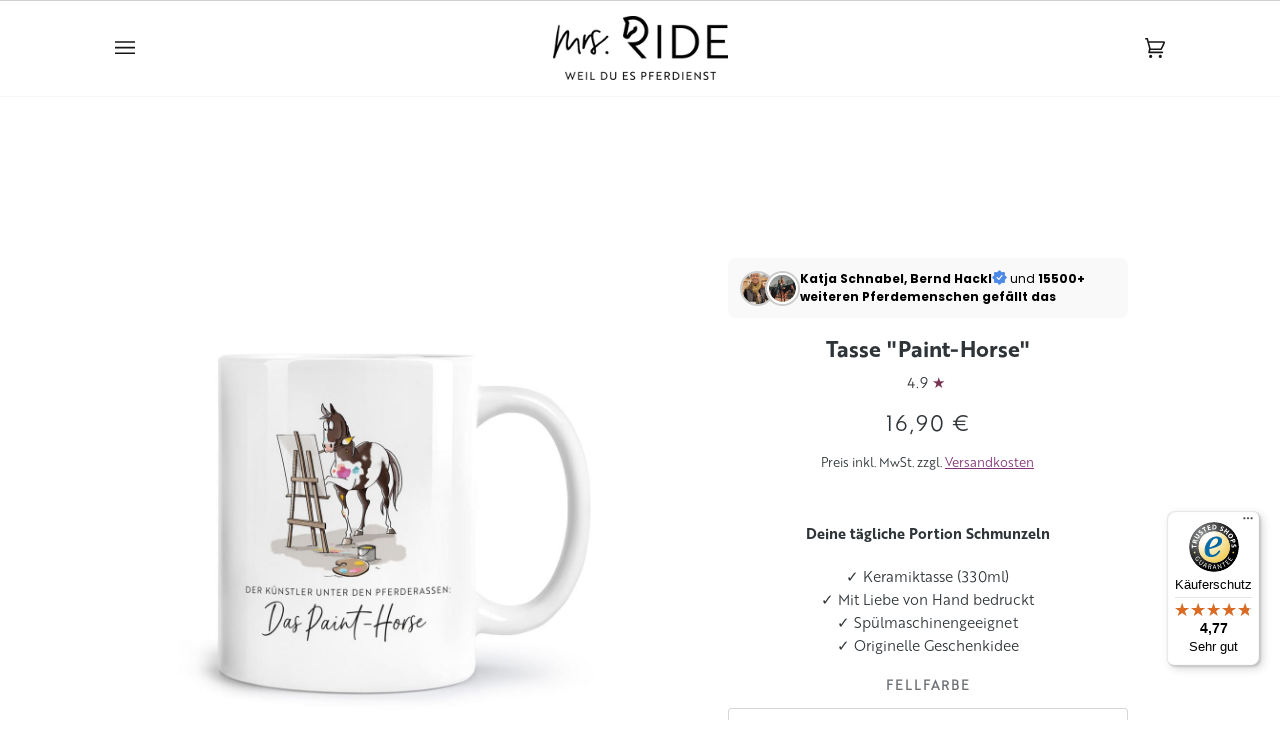

--- FILE ---
content_type: text/html; charset=utf-8
request_url: https://mrsride.de/products/tasse-paint-horse-1
body_size: 71706
content:
<!doctype html>




<html class="no-js" lang="de" ><head> 
  
  <!-- Cookie Bot CMP, see https://trello.com/c/U2Jg23b8/158-cookiebot -->
    <script
      id="Cookiebot"
      src="https://consent.cookiebot.com/uc.js"
      data-cbid="0ecc9ae8-d69d-4478-9969-adc7ef892388"
      type="text/javascript"
      defer
    ></script>
  <!-- End Cookie Bot CMP -->

  <meta charset="utf-8">
  <meta http-equiv="X-UA-Compatible" content="IE=edge,chrome=1">
  <meta name="viewport" content="width=device-width,initial-scale=1,viewport-fit=cover">
  <meta name="theme-color" content="#773453"><link rel="canonical" href="https://mrsride.de/products/tasse-paint-horse-1"><!-- ======================= Pipeline Theme V6.5.1 ========================= -->
  <link rel="preconnect" href="https://cdn.shopify.com" crossorigin>
  <link rel="preconnect" href="https://fonts.shopify.com" crossorigin>
  <link rel="preconnect" href="https://monorail-edge.shopifysvc.com" crossorigin>
  <link rel="preload" href="//mrsride.de/cdn/shop/t/10/assets/lazysizes.js?v=111431644619468174291676473926" as="script">
  <link rel="preload" href="//mrsride.de/cdn/shop/t/10/assets/vendor.js?v=131139509784942254651676473926" as="script">
  <link rel="preload" href="//mrsride.de/cdn/shop/t/10/assets/theme.dev.js?v=165657260739870912491709315819" as="script">
  <!-- <link rel="preload" href="//mrsride.de/cdn/shop/t/10/assets/theme.js?v=55005270439858887571676473926" as="script"> -->
  <link rel="preload" href="//mrsride.de/cdn/shop/t/10/assets/theme.css?v=114340023705655892471676473926" as="style">
  <link rel="preload" href="//mrsride.de/cdn/shop/t/10/assets/custom.css?v=32965323860102032281710690302" as="style"><link rel="shortcut icon" href="//mrsride.de/cdn/shop/files/favicon-mrsirde_32x32.png?v=1709722027" type="image/png"><!-- Title and description ================================================ -->
  
  <title>
    

    Tasse &quot;Paint-Horse&quot;
&ndash; mrs. RIDE

  </title><meta name="description" content="Durst nach etwas ganz Besonderem? Ob als Geschenk für eine Stallfreundin oder zum Selbstbehalten, im Reitverein oder zuhause: Unsere Tassen mit originellen Sprüchen sorgen garantiert für ein Lächeln an jedem Tisch.">
  <!-- /snippets/social-meta-tags.liquid --><meta property="og:site_name" content="mrs. RIDE">
<meta property="og:url" content="https://mrsride.de/products/tasse-paint-horse-1">
<meta property="og:title" content="Tasse "Paint-Horse"">
<meta property="og:type" content="product">
<meta property="og:description" content="Durst nach etwas ganz Besonderem? Ob als Geschenk für eine Stallfreundin oder zum Selbstbehalten, im Reitverein oder zuhause: Unsere Tassen mit originellen Sprüchen sorgen garantiert für ein Lächeln an jedem Tisch."><meta property="og:price:amount" content="16,90">
  <meta property="og:price:currency" content="EUR">
      <meta property="og:image" content="http://mrsride.de/cdn/shop/files/tasse-keramik-geschenkidee-pferdeliebe-pferde-pferdemaedchen-reiter-paint-horse-dunkelbraunschecke-weiss.jpg?v=1719499876">
      <meta property="og:image:secure_url" content="https://mrsride.de/cdn/shop/files/tasse-keramik-geschenkidee-pferdeliebe-pferde-pferdemaedchen-reiter-paint-horse-dunkelbraunschecke-weiss.jpg?v=1719499876">
      <meta property="og:image:height" content="1200">
      <meta property="og:image:width" content="1200">
      <meta property="og:image" content="http://mrsride.de/cdn/shop/files/tasse-keramik-geschenkidee-pferdeliebe-pferde-pferdemaedchen-reiter-paint-horse-rappschecke-weiss.jpg?v=1719499876">
      <meta property="og:image:secure_url" content="https://mrsride.de/cdn/shop/files/tasse-keramik-geschenkidee-pferdeliebe-pferde-pferdemaedchen-reiter-paint-horse-rappschecke-weiss.jpg?v=1719499876">
      <meta property="og:image:height" content="1200">
      <meta property="og:image:width" content="1200">
      <meta property="og:image" content="http://mrsride.de/cdn/shop/files/tasse-keramik-geschenkidee-pferdeliebe-pferde-pferdemaedchen-reiter-paint-horse-braunschecke-weiss.jpg?v=1719499876">
      <meta property="og:image:secure_url" content="https://mrsride.de/cdn/shop/files/tasse-keramik-geschenkidee-pferdeliebe-pferde-pferdemaedchen-reiter-paint-horse-braunschecke-weiss.jpg?v=1719499876">
      <meta property="og:image:height" content="1200">
      <meta property="og:image:width" content="1200">
<meta property="twitter:image" content="http://mrsride.de/cdn/shop/files/tasse-keramik-geschenkidee-pferdeliebe-pferde-pferdemaedchen-reiter-paint-horse-dunkelbraunschecke-weiss_1200x1200.jpg?v=1719499876">

<meta name="twitter:site" content="@">
<meta name="twitter:card" content="summary_large_image">
<meta name="twitter:title" content="Tasse "Paint-Horse"">
<meta name="twitter:description" content="Durst nach etwas ganz Besonderem? Ob als Geschenk für eine Stallfreundin oder zum Selbstbehalten, im Reitverein oder zuhause: Unsere Tassen mit originellen Sprüchen sorgen garantiert für ein Lächeln an jedem Tisch."><!-- CSS ================================================================== -->
  <link href="//mrsride.de/cdn/shop/t/10/assets/font-settings.css?v=1596135433574089531762092123" rel="stylesheet" type="text/css" media="all" />
  <!-- /snippets/css-variables.liquid -->


<style data-shopify>

:root {
/* ================ Layout Variables ================ */






--LAYOUT-WIDTH: 1150px;
--LAYOUT-GUTTER: 24px;
--LAYOUT-GUTTER-OFFSET: -24px;
--NAV-GUTTER: 15px;
--LAYOUT-OUTER: 50px;

/* ================ Product video ================ */

--COLOR-VIDEO-BG: #f2f2f2;


/* ================ Color Variables ================ */

/* === Backgrounds ===*/
--COLOR-BG: #ffffff;
--COLOR-BG-ACCENT: #ffffff;

/* === Text colors ===*/
--COLOR-TEXT-DARK: #0a0d0f;
--COLOR-TEXT: #2e3438;
--COLOR-TEXT-LIGHT: #6d7174;

/* === Bright color ===*/
--COLOR-PRIMARY: #773453;
--COLOR-PRIMARY-TEXT: #ffffff;
--COLOR-PRIMARY-HOVER: #49162d;
--COLOR-PRIMARY-FADE: rgba(119, 52, 83, 0.05);
--COLOR-PRIMARY-FADE-HOVER: rgba(119, 52, 83, 0.1);--COLOR-PRIMARY-OPPOSITE: #ffffff;

/* === Secondary/link Color ===*/
--COLOR-SECONDARY: #773453;
--COLOR-SECONDARY-HOVER: #49162d;
--COLOR-SECONDARY-FADE: rgba(119, 52, 83, 0.05);
--COLOR-SECONDARY-FADE-HOVER: rgba(119, 52, 83, 0.1);--COLOR-SECONDARY-OPPOSITE: #ffffff;

/* === Shades of grey ===*/
--COLOR-A5:  rgba(46, 52, 56, 0.05);
--COLOR-A10: rgba(46, 52, 56, 0.1);
--COLOR-A20: rgba(46, 52, 56, 0.2);
--COLOR-A35: rgba(46, 52, 56, 0.35);
--COLOR-A50: rgba(46, 52, 56, 0.5);
--COLOR-A80: rgba(46, 52, 56, 0.8);
--COLOR-A90: rgba(46, 52, 56, 0.9);
--COLOR-A95: rgba(46, 52, 56, 0.95);


/* ================ Inverted Color Variables ================ */

--INVERSE-BG: #2e3438;
--INVERSE-BG-ACCENT: #222324;

/* === Text colors ===*/
--INVERSE-TEXT-DARK: #ffffff;
--INVERSE-TEXT: #ffffff;
--INVERSE-TEXT-LIGHT: #c0c2c3;

/* === Bright color ===*/
--INVERSE-PRIMARY: #fcd8c8;
--INVERSE-PRIMARY-HOVER: #ffa278;
--INVERSE-PRIMARY-FADE: rgba(252, 216, 200, 0.05);
--INVERSE-PRIMARY-FADE-HOVER: rgba(252, 216, 200, 0.1);--INVERSE-PRIMARY-OPPOSITE: #000000;


/* === Second Color ===*/
--INVERSE-SECONDARY: #dff3fd;
--INVERSE-SECONDARY-HOVER: #91dbff;
--INVERSE-SECONDARY-FADE: rgba(223, 243, 253, 0.05);
--INVERSE-SECONDARY-FADE-HOVER: rgba(223, 243, 253, 0.1);--INVERSE-SECONDARY-OPPOSITE: #000000;


/* === Shades of grey ===*/
--INVERSE-A5:  rgba(255, 255, 255, 0.05);
--INVERSE-A10: rgba(255, 255, 255, 0.1);
--INVERSE-A20: rgba(255, 255, 255, 0.2);
--INVERSE-A35: rgba(255, 255, 255, 0.3);
--INVERSE-A80: rgba(255, 255, 255, 0.8);
--INVERSE-A90: rgba(255, 255, 255, 0.9);
--INVERSE-A95: rgba(255, 255, 255, 0.95);


/* ================ Bright Color Variables ================ */

--BRIGHT-BG: #e7caac;
--BRIGHT-BG-ACCENT: #773453;

/* === Text colors ===*/
--BRIGHT-TEXT-DARK: #ffffff;
--BRIGHT-TEXT: #ffffff;
--BRIGHT-TEXT-LIGHT: #f8efe6;

/* === Bright color ===*/
--BRIGHT-PRIMARY: #d0bbb2;
--BRIGHT-PRIMARY-HOVER: #c28b74;
--BRIGHT-PRIMARY-FADE: rgba(208, 187, 178, 0.05);
--BRIGHT-PRIMARY-FADE-HOVER: rgba(208, 187, 178, 0.1);--BRIGHT-PRIMARY-OPPOSITE: #000000;


/* === Second Color ===*/
--BRIGHT-SECONDARY: #3f9f85;
--BRIGHT-SECONDARY-HOVER: #1e735c;
--BRIGHT-SECONDARY-FADE: rgba(63, 159, 133, 0.05);
--BRIGHT-SECONDARY-FADE-HOVER: rgba(63, 159, 133, 0.1);--BRIGHT-SECONDARY-OPPOSITE: #000000;


/* === Shades of grey ===*/
--BRIGHT-A5:  rgba(255, 255, 255, 0.05);
--BRIGHT-A10: rgba(255, 255, 255, 0.1);
--BRIGHT-A20: rgba(255, 255, 255, 0.2);
--BRIGHT-A35: rgba(255, 255, 255, 0.3);
--BRIGHT-A80: rgba(255, 255, 255, 0.8);
--BRIGHT-A90: rgba(255, 255, 255, 0.9);
--BRIGHT-A95: rgba(255, 255, 255, 0.95);


/* === Account Bar ===*/
--COLOR-ANNOUNCEMENT-BG: #f7f7f7;
--COLOR-ANNOUNCEMENT-TEXT: #000000;

/* === Nav and dropdown link background ===*/
--COLOR-NAV: #ffffff;
--COLOR-NAV-TEXT: #161416;
--COLOR-NAV-TEXT-DARK: #000000;
--COLOR-NAV-TEXT-LIGHT: #5c5b5c;
--COLOR-NAV-BORDER: #f7f7f7;
--COLOR-NAV-A10: rgba(22, 20, 22, 0.1);
--COLOR-NAV-A50: rgba(22, 20, 22, 0.5);
--COLOR-HIGHLIGHT-LINK: #000000;

/* === Site Footer ===*/
--COLOR-FOOTER-BG: #ffffff;
--COLOR-FOOTER-TEXT: #000000;
--COLOR-FOOTER-A5: rgba(0, 0, 0, 0.05);
--COLOR-FOOTER-A15: rgba(0, 0, 0, 0.15);
--COLOR-FOOTER-A90: rgba(0, 0, 0, 0.9);

/* === Sub-Footer ===*/
--COLOR-SUB-FOOTER-BG: #ffffff;
--COLOR-SUB-FOOTER-TEXT: #000000;
--COLOR-SUB-FOOTER-A5: rgba(0, 0, 0, 0.05);
--COLOR-SUB-FOOTER-A15: rgba(0, 0, 0, 0.15);
--COLOR-SUB-FOOTER-A90: rgba(0, 0, 0, 0.9);

/* === Products ===*/
--PRODUCT-GRID-ASPECT-RATIO: 100%;

/* === Product badges ===*/
--COLOR-BADGE: #ffffff;
--COLOR-BADGE-TEXT: #773453;
--COLOR-BADGE-TEXT-HOVER: #ac4b78;
--COLOR-BADGE-HAIRLINE: #f8f5f6;

/* === Product item slider ===*/--COLOR-PRODUCT-SLIDER: #ffffff;--COLOR-PRODUCT-SLIDER-OPPOSITE: rgba(13, 13, 13, 0.06);/* === disabled form colors ===*/
--COLOR-DISABLED-BG: #eaebeb;
--COLOR-DISABLED-TEXT: #b6b8b9;

--INVERSE-DISABLED-BG: #43484c;
--INVERSE-DISABLED-TEXT: #777b7e;

/* === Button Radius === */
--BUTTON-RADIUS: 0px;


/* ================ Typography ================ */

--FONT-STACK-BODY: Poppins, sans-serif;
--FONT-STYLE-BODY: normal;
--FONT-WEIGHT-BODY: 400;
--FONT-WEIGHT-BODY-BOLD: 500;
--FONT-ADJUST-BODY: 1.0;

--FONT-STACK-HEADING: Ovo, serif;
--FONT-STYLE-HEADING: normal;
--FONT-WEIGHT-HEADING: 400;
--FONT-WEIGHT-HEADING-BOLD: 700;
--FONT-ADJUST-HEADING: 1.0;

  --FONT-HEADING-SPACE: normal;
  --FONT-HEADING-CAPS: none;


--FONT-STACK-ACCENT: Cabin, serif;
--FONT-STYLE-ACCENT: normal;
--FONT-WEIGHT-ACCENT: 500;
--FONT-WEIGHT-ACCENT-BOLD: 600;
--FONT-ADJUST-ACCENT: 1.0;
--FONT-SPACING-ACCENT: 1px;

--FONT-STACK-NAV: Ovo, serif;
--FONT-STYLE-NAV: normal;
--FONT-ADJUST-NAV: 1.0;

--FONT-WEIGHT-NAV: 400;
--FONT-WEIGHT-NAV-BOLD: 700;


--ICO-SELECT: url('//mrsride.de/cdn/shop/t/10/assets/ico-select.svg?v=10076312939758318731749546844');

/* ================ Photo correction ================ */
--PHOTO-CORRECTION: 100%;



}

</style>

  <link href="//mrsride.de/cdn/shop/t/10/assets/theme.css?v=114340023705655892471676473926" rel="stylesheet" type="text/css" media="all" />
  <link href="//mrsride.de/cdn/shop/t/10/assets/custom.css?v=32965323860102032281710690302" rel="stylesheet" type="text/css" media="all" />
  <script>
    document.documentElement.className = document.documentElement.className.replace('no-js', 'js');
    
      document.documentElement.classList.add('aos-initialized');let root = '/';
    if (root[root.length - 1] !== '/') {
      root = `${root}/`;
    }
    var theme = {
      routes: {
        root_url: root,
        cart: '/cart',
        cart_add_url: '/cart/add',
        product_recommendations_url: '/recommendations/products',
        account_addresses_url: '/account/addresses'
      },
      state: {
        cartOpen: null,
      },
      sizes: {
        small: 480,
        medium: 768,
        large: 1100,
        widescreen: 1400
      },
      keyboardKeys: {
        TAB: 9,
        ENTER: 13,
        ESCAPE: 27,
        SPACE: 32,
        LEFTARROW: 37,
        RIGHTARROW: 39
      },
      assets: {
        photoswipe: '//mrsride.de/cdn/shop/t/10/assets/photoswipe.js?v=162613001030112971491676473926',
        smoothscroll: '//mrsride.de/cdn/shop/t/10/assets/smoothscroll.js?v=37906625415260927261676473926',
        swatches: '//mrsride.de/cdn/shop/t/10/assets/swatches.json?v=109834275791532029881680249205',
        noImage: '//mrsride.de/cdn/shopifycloud/storefront/assets/no-image-2048-a2addb12.gif',
        base: '//mrsride.de/cdn/shop/t/10/assets/'
      },
      strings: {
        swatchesKey: "Farbe",
        addToCart: "In den Warenkorb legen",
        estimateShipping: "Estimate Versand",
        noShippingAvailable: "Wir versenden nicht zu diesem Ziel.",
        free: "Kostenlos",
        from: "Ab",
        preOrder: "Vorbestellen",
        soldOut: "Ausverkauft ",
        sale: "Angebot",
        subscription: "Abonnement",
        unavailable: "Nicht verfügbar",
        unitPrice: "Stückpreis",
        unitPriceSeparator: "pro",
        stockout: "Alle verfügbaren Bestände befinden sich im Warenkorb",
        products: "Produkte",
        pages: "Seiten",
        collections: "Sammlungen",
        resultsFor: "Ergebnisse für",
        noResultsFor: "Keine ergebnisse für",
        articles: "Artikel",
        successMessage: "Link in die Zwischenablage kopiert",
      },
      settings: {
        badge_sale_type: "percentage",
        search_products: true,
        search_collections: false,
        search_pages: false,
        search_articles: false,
        animate_hover: true,
        animate_scroll: true,
        show_locale_desktop: null,
        show_locale_mobile: null,
        show_currency_desktop: null,
        show_currency_mobile: null,
        currency_select_type: "country",
        currency_code_enable: false,
        excluded_collections_strict: ["all"," frontpage"],
        excluded_collections: ["sibling"]
      },
      info: {
        name: 'pipeline'
      },
      version: '6.5.1',
      moneyFormat: "{{amount_with_comma_separator}} €",
      shopCurrency: "EUR",
      currencyCode: "EUR"
    }
    let windowInnerHeight = window.innerHeight;
    document.documentElement.style.setProperty('--full-screen', `${windowInnerHeight}px`);
    document.documentElement.style.setProperty('--three-quarters', `${windowInnerHeight * 0.75}px`);
    document.documentElement.style.setProperty('--two-thirds', `${windowInnerHeight * 0.66}px`);
    document.documentElement.style.setProperty('--one-half', `${windowInnerHeight * 0.5}px`);
    document.documentElement.style.setProperty('--one-third', `${windowInnerHeight * 0.33}px`);
    document.documentElement.style.setProperty('--one-fifth', `${windowInnerHeight * 0.2}px`);
    window.lazySizesConfig = window.lazySizesConfig || {};
    window.lazySizesConfig.loadHidden = false;
    window.isRTL = document.documentElement.getAttribute('dir') === 'rtl';
  </script><!-- Theme Javascript ============================================================== -->
  <script src="//mrsride.de/cdn/shop/t/10/assets/lazysizes.js?v=111431644619468174291676473926" async="async"></script>
  <script src="//mrsride.de/cdn/shop/t/10/assets/vendor.js?v=131139509784942254651676473926" defer="defer"></script>
  <script src="//mrsride.de/cdn/shop/t/10/assets/theme.dev.js?v=165657260739870912491709315819" defer="defer"></script>
  <script>
    (function () {
      function onPageShowEvents() {
        if ('requestIdleCallback' in window) {
          requestIdleCallback(initCartEvent, { timeout: 500 })
        } else {
          initCartEvent()
        }
        function initCartEvent(){
          window.fetch(window.theme.routes.cart + '.js')
          .then((response) => {
            if(!response.ok){
              throw {status: response.statusText};
            }
            return response.json();
          })
          .then((response) => {
            document.dispatchEvent(new CustomEvent('theme:cart:change', {
              detail: {
                cart: response,
              },
              bubbles: true,
            }));
            return response;
          })
          .catch((e) => {
            console.error(e);
          });
        }
      };
      window.onpageshow = onPageShowEvents;
    })();
  </script>
  <script type="text/javascript">
    if (window.MSInputMethodContext && document.documentMode) {
      var scripts = document.getElementsByTagName('script')[0];
      var polyfill = document.createElement("script");
      polyfill.defer = true;
      polyfill.src = "//mrsride.de/cdn/shop/t/10/assets/ie11.js?v=144489047535103983231676473926";
      scripts.parentNode.insertBefore(polyfill, scripts);
    }
  </script>
  <script async type="text/javascript" src="https://static.klaviyo.com/onsite/js/klaviyo.js?company_id=SDfiqD"></script>
  <!-- Shopify app scripts =========================================================== -->
  



<script>window.performance && window.performance.mark && window.performance.mark('shopify.content_for_header.start');</script><meta name="facebook-domain-verification" content="1zthm9338vx5zkdtoahkikoeha454e">
<meta name="facebook-domain-verification" content="avewifkvbsx8tsbm68dc6h8s1v1m6s">
<meta name="google-site-verification" content="g-7HrT7lMJAFpDLnPe_n7EytyNdlP2q4AlAoVUpjjI4">
<meta id="shopify-digital-wallet" name="shopify-digital-wallet" content="/53861908654/digital_wallets/dialog">
<meta name="shopify-checkout-api-token" content="a7ffe7aa363c02ddbb51c009746f7e29">
<meta id="in-context-paypal-metadata" data-shop-id="53861908654" data-venmo-supported="false" data-environment="production" data-locale="de_DE" data-paypal-v4="true" data-currency="EUR">
<link rel="alternate" hreflang="x-default" href="https://mrsride.de/products/tasse-paint-horse-1">
<link rel="alternate" hreflang="de" href="https://mrsride.de/products/tasse-paint-horse-1">
<link rel="alternate" hreflang="de-AT" href="https://mrsride.at/products/tasse-paint-horse-1">
<link rel="alternate" hreflang="de-CH" href="https://mrsride.ch/products/tasse-paint-horse-1">
<link rel="alternate" type="application/json+oembed" href="https://mrsride.de/products/tasse-paint-horse-1.oembed">
<script async="async" src="/checkouts/internal/preloads.js?locale=de-DE"></script>
<link rel="preconnect" href="https://shop.app" crossorigin="anonymous">
<script async="async" src="https://shop.app/checkouts/internal/preloads.js?locale=de-DE&shop_id=53861908654" crossorigin="anonymous"></script>
<script id="apple-pay-shop-capabilities" type="application/json">{"shopId":53861908654,"countryCode":"DE","currencyCode":"EUR","merchantCapabilities":["supports3DS"],"merchantId":"gid:\/\/shopify\/Shop\/53861908654","merchantName":"mrs. RIDE","requiredBillingContactFields":["postalAddress","email"],"requiredShippingContactFields":["postalAddress","email"],"shippingType":"shipping","supportedNetworks":["visa","maestro","masterCard","amex"],"total":{"type":"pending","label":"mrs. RIDE","amount":"1.00"},"shopifyPaymentsEnabled":true,"supportsSubscriptions":true}</script>
<script id="shopify-features" type="application/json">{"accessToken":"a7ffe7aa363c02ddbb51c009746f7e29","betas":["rich-media-storefront-analytics"],"domain":"mrsride.de","predictiveSearch":true,"shopId":53861908654,"locale":"de"}</script>
<script>var Shopify = Shopify || {};
Shopify.shop = "mrs-ride.myshopify.com";
Shopify.locale = "de";
Shopify.currency = {"active":"EUR","rate":"1.0"};
Shopify.country = "DE";
Shopify.theme = {"name":"2023 Pipeline 6.5.1 (LIVE)","id":142135951624,"schema_name":"Pipeline","schema_version":"6.5.1","theme_store_id":739,"role":"main"};
Shopify.theme.handle = "null";
Shopify.theme.style = {"id":null,"handle":null};
Shopify.cdnHost = "mrsride.de/cdn";
Shopify.routes = Shopify.routes || {};
Shopify.routes.root = "/";</script>
<script type="module">!function(o){(o.Shopify=o.Shopify||{}).modules=!0}(window);</script>
<script>!function(o){function n(){var o=[];function n(){o.push(Array.prototype.slice.apply(arguments))}return n.q=o,n}var t=o.Shopify=o.Shopify||{};t.loadFeatures=n(),t.autoloadFeatures=n()}(window);</script>
<script>
  window.ShopifyPay = window.ShopifyPay || {};
  window.ShopifyPay.apiHost = "shop.app\/pay";
  window.ShopifyPay.redirectState = null;
</script>
<script id="shop-js-analytics" type="application/json">{"pageType":"product"}</script>
<script defer="defer" async type="module" src="//mrsride.de/cdn/shopifycloud/shop-js/modules/v2/client.init-shop-cart-sync_XknANqpX.de.esm.js"></script>
<script defer="defer" async type="module" src="//mrsride.de/cdn/shopifycloud/shop-js/modules/v2/chunk.common_DvdeXi9P.esm.js"></script>
<script type="module">
  await import("//mrsride.de/cdn/shopifycloud/shop-js/modules/v2/client.init-shop-cart-sync_XknANqpX.de.esm.js");
await import("//mrsride.de/cdn/shopifycloud/shop-js/modules/v2/chunk.common_DvdeXi9P.esm.js");

  window.Shopify.SignInWithShop?.initShopCartSync?.({"fedCMEnabled":true,"windoidEnabled":true});

</script>
<script>
  window.Shopify = window.Shopify || {};
  if (!window.Shopify.featureAssets) window.Shopify.featureAssets = {};
  window.Shopify.featureAssets['shop-js'] = {"shop-cart-sync":["modules/v2/client.shop-cart-sync_D9JQGxjh.de.esm.js","modules/v2/chunk.common_DvdeXi9P.esm.js"],"init-fed-cm":["modules/v2/client.init-fed-cm_DMo35JdQ.de.esm.js","modules/v2/chunk.common_DvdeXi9P.esm.js"],"init-windoid":["modules/v2/client.init-windoid_B3VvhkL7.de.esm.js","modules/v2/chunk.common_DvdeXi9P.esm.js"],"shop-cash-offers":["modules/v2/client.shop-cash-offers_CYQv6hn3.de.esm.js","modules/v2/chunk.common_DvdeXi9P.esm.js","modules/v2/chunk.modal_CkJq5XGD.esm.js"],"shop-button":["modules/v2/client.shop-button_Baq_RTkq.de.esm.js","modules/v2/chunk.common_DvdeXi9P.esm.js"],"init-shop-email-lookup-coordinator":["modules/v2/client.init-shop-email-lookup-coordinator_Bz_MA9Op.de.esm.js","modules/v2/chunk.common_DvdeXi9P.esm.js"],"shop-toast-manager":["modules/v2/client.shop-toast-manager_DCWfOqRF.de.esm.js","modules/v2/chunk.common_DvdeXi9P.esm.js"],"shop-login-button":["modules/v2/client.shop-login-button_caaxNUOr.de.esm.js","modules/v2/chunk.common_DvdeXi9P.esm.js","modules/v2/chunk.modal_CkJq5XGD.esm.js"],"avatar":["modules/v2/client.avatar_BTnouDA3.de.esm.js"],"init-shop-cart-sync":["modules/v2/client.init-shop-cart-sync_XknANqpX.de.esm.js","modules/v2/chunk.common_DvdeXi9P.esm.js"],"pay-button":["modules/v2/client.pay-button_CKXSOdRt.de.esm.js","modules/v2/chunk.common_DvdeXi9P.esm.js"],"init-shop-for-new-customer-accounts":["modules/v2/client.init-shop-for-new-customer-accounts_CbyP-mMl.de.esm.js","modules/v2/client.shop-login-button_caaxNUOr.de.esm.js","modules/v2/chunk.common_DvdeXi9P.esm.js","modules/v2/chunk.modal_CkJq5XGD.esm.js"],"init-customer-accounts-sign-up":["modules/v2/client.init-customer-accounts-sign-up_CDG_EMX9.de.esm.js","modules/v2/client.shop-login-button_caaxNUOr.de.esm.js","modules/v2/chunk.common_DvdeXi9P.esm.js","modules/v2/chunk.modal_CkJq5XGD.esm.js"],"shop-follow-button":["modules/v2/client.shop-follow-button_DKjGFHnv.de.esm.js","modules/v2/chunk.common_DvdeXi9P.esm.js","modules/v2/chunk.modal_CkJq5XGD.esm.js"],"checkout-modal":["modules/v2/client.checkout-modal_DiCgWgoC.de.esm.js","modules/v2/chunk.common_DvdeXi9P.esm.js","modules/v2/chunk.modal_CkJq5XGD.esm.js"],"init-customer-accounts":["modules/v2/client.init-customer-accounts_CBDBRCw9.de.esm.js","modules/v2/client.shop-login-button_caaxNUOr.de.esm.js","modules/v2/chunk.common_DvdeXi9P.esm.js","modules/v2/chunk.modal_CkJq5XGD.esm.js"],"lead-capture":["modules/v2/client.lead-capture_ASe7qa-m.de.esm.js","modules/v2/chunk.common_DvdeXi9P.esm.js","modules/v2/chunk.modal_CkJq5XGD.esm.js"],"shop-login":["modules/v2/client.shop-login_Cve_5msa.de.esm.js","modules/v2/chunk.common_DvdeXi9P.esm.js","modules/v2/chunk.modal_CkJq5XGD.esm.js"],"payment-terms":["modules/v2/client.payment-terms_D0YjRyyK.de.esm.js","modules/v2/chunk.common_DvdeXi9P.esm.js","modules/v2/chunk.modal_CkJq5XGD.esm.js"]};
</script>
<script>(function() {
  var isLoaded = false;
  function asyncLoad() {
    if (isLoaded) return;
    isLoaded = true;
    var urls = ["\/\/www.powr.io\/powr.js?powr-token=mrs-ride.myshopify.com\u0026external-type=shopify\u0026shop=mrs-ride.myshopify.com","\/\/www.powr.io\/powr.js?powr-token=mrs-ride.myshopify.com\u0026external-type=shopify\u0026shop=mrs-ride.myshopify.com","https:\/\/loox.io\/widget\/yDaItCtqZq\/loox.1710077528498.js?shop=mrs-ride.myshopify.com","https:\/\/cdn-app.cart-bot.net\/public\/js\/append.js?shop=mrs-ride.myshopify.com","https:\/\/tseish-app.connect.trustedshops.com\/esc.js?apiBaseUrl=aHR0cHM6Ly90c2Vpc2gtYXBwLmNvbm5lY3QudHJ1c3RlZHNob3BzLmNvbQ==\u0026instanceId=bXJzLXJpZGUubXlzaG9waWZ5LmNvbQ==\u0026shop=mrs-ride.myshopify.com"];
    for (var i = 0; i < urls.length; i++) {
      var s = document.createElement('script');
      s.type = 'text/javascript';
      s.async = true;
      s.src = urls[i];
      var x = document.getElementsByTagName('script')[0];
      x.parentNode.insertBefore(s, x);
    }
  };
  if(window.attachEvent) {
    window.attachEvent('onload', asyncLoad);
  } else {
    window.addEventListener('load', asyncLoad, false);
  }
})();</script>
<script id="__st">var __st={"a":53861908654,"offset":3600,"reqid":"cba8cf99-b4d1-45f3-9568-30ef3136d308-1768905377","pageurl":"mrsride.de\/products\/tasse-paint-horse-1","u":"578aad63f635","p":"product","rtyp":"product","rid":8452723409160};</script>
<script>window.ShopifyPaypalV4VisibilityTracking = true;</script>
<script id="captcha-bootstrap">!function(){'use strict';const t='contact',e='account',n='new_comment',o=[[t,t],['blogs',n],['comments',n],[t,'customer']],c=[[e,'customer_login'],[e,'guest_login'],[e,'recover_customer_password'],[e,'create_customer']],r=t=>t.map((([t,e])=>`form[action*='/${t}']:not([data-nocaptcha='true']) input[name='form_type'][value='${e}']`)).join(','),a=t=>()=>t?[...document.querySelectorAll(t)].map((t=>t.form)):[];function s(){const t=[...o],e=r(t);return a(e)}const i='password',u='form_key',d=['recaptcha-v3-token','g-recaptcha-response','h-captcha-response',i],f=()=>{try{return window.sessionStorage}catch{return}},m='__shopify_v',_=t=>t.elements[u];function p(t,e,n=!1){try{const o=window.sessionStorage,c=JSON.parse(o.getItem(e)),{data:r}=function(t){const{data:e,action:n}=t;return t[m]||n?{data:e,action:n}:{data:t,action:n}}(c);for(const[e,n]of Object.entries(r))t.elements[e]&&(t.elements[e].value=n);n&&o.removeItem(e)}catch(o){console.error('form repopulation failed',{error:o})}}const l='form_type',E='cptcha';function T(t){t.dataset[E]=!0}const w=window,h=w.document,L='Shopify',v='ce_forms',y='captcha';let A=!1;((t,e)=>{const n=(g='f06e6c50-85a8-45c8-87d0-21a2b65856fe',I='https://cdn.shopify.com/shopifycloud/storefront-forms-hcaptcha/ce_storefront_forms_captcha_hcaptcha.v1.5.2.iife.js',D={infoText:'Durch hCaptcha geschützt',privacyText:'Datenschutz',termsText:'Allgemeine Geschäftsbedingungen'},(t,e,n)=>{const o=w[L][v],c=o.bindForm;if(c)return c(t,g,e,D).then(n);var r;o.q.push([[t,g,e,D],n]),r=I,A||(h.body.append(Object.assign(h.createElement('script'),{id:'captcha-provider',async:!0,src:r})),A=!0)});var g,I,D;w[L]=w[L]||{},w[L][v]=w[L][v]||{},w[L][v].q=[],w[L][y]=w[L][y]||{},w[L][y].protect=function(t,e){n(t,void 0,e),T(t)},Object.freeze(w[L][y]),function(t,e,n,w,h,L){const[v,y,A,g]=function(t,e,n){const i=e?o:[],u=t?c:[],d=[...i,...u],f=r(d),m=r(i),_=r(d.filter((([t,e])=>n.includes(e))));return[a(f),a(m),a(_),s()]}(w,h,L),I=t=>{const e=t.target;return e instanceof HTMLFormElement?e:e&&e.form},D=t=>v().includes(t);t.addEventListener('submit',(t=>{const e=I(t);if(!e)return;const n=D(e)&&!e.dataset.hcaptchaBound&&!e.dataset.recaptchaBound,o=_(e),c=g().includes(e)&&(!o||!o.value);(n||c)&&t.preventDefault(),c&&!n&&(function(t){try{if(!f())return;!function(t){const e=f();if(!e)return;const n=_(t);if(!n)return;const o=n.value;o&&e.removeItem(o)}(t);const e=Array.from(Array(32),(()=>Math.random().toString(36)[2])).join('');!function(t,e){_(t)||t.append(Object.assign(document.createElement('input'),{type:'hidden',name:u})),t.elements[u].value=e}(t,e),function(t,e){const n=f();if(!n)return;const o=[...t.querySelectorAll(`input[type='${i}']`)].map((({name:t})=>t)),c=[...d,...o],r={};for(const[a,s]of new FormData(t).entries())c.includes(a)||(r[a]=s);n.setItem(e,JSON.stringify({[m]:1,action:t.action,data:r}))}(t,e)}catch(e){console.error('failed to persist form',e)}}(e),e.submit())}));const S=(t,e)=>{t&&!t.dataset[E]&&(n(t,e.some((e=>e===t))),T(t))};for(const o of['focusin','change'])t.addEventListener(o,(t=>{const e=I(t);D(e)&&S(e,y())}));const B=e.get('form_key'),M=e.get(l),P=B&&M;t.addEventListener('DOMContentLoaded',(()=>{const t=y();if(P)for(const e of t)e.elements[l].value===M&&p(e,B);[...new Set([...A(),...v().filter((t=>'true'===t.dataset.shopifyCaptcha))])].forEach((e=>S(e,t)))}))}(h,new URLSearchParams(w.location.search),n,t,e,['guest_login'])})(!0,!0)}();</script>
<script integrity="sha256-4kQ18oKyAcykRKYeNunJcIwy7WH5gtpwJnB7kiuLZ1E=" data-source-attribution="shopify.loadfeatures" defer="defer" src="//mrsride.de/cdn/shopifycloud/storefront/assets/storefront/load_feature-a0a9edcb.js" crossorigin="anonymous"></script>
<script crossorigin="anonymous" defer="defer" src="//mrsride.de/cdn/shopifycloud/storefront/assets/shopify_pay/storefront-65b4c6d7.js?v=20250812"></script>
<script data-source-attribution="shopify.dynamic_checkout.dynamic.init">var Shopify=Shopify||{};Shopify.PaymentButton=Shopify.PaymentButton||{isStorefrontPortableWallets:!0,init:function(){window.Shopify.PaymentButton.init=function(){};var t=document.createElement("script");t.src="https://mrsride.de/cdn/shopifycloud/portable-wallets/latest/portable-wallets.de.js",t.type="module",document.head.appendChild(t)}};
</script>
<script data-source-attribution="shopify.dynamic_checkout.buyer_consent">
  function portableWalletsHideBuyerConsent(e){var t=document.getElementById("shopify-buyer-consent"),n=document.getElementById("shopify-subscription-policy-button");t&&n&&(t.classList.add("hidden"),t.setAttribute("aria-hidden","true"),n.removeEventListener("click",e))}function portableWalletsShowBuyerConsent(e){var t=document.getElementById("shopify-buyer-consent"),n=document.getElementById("shopify-subscription-policy-button");t&&n&&(t.classList.remove("hidden"),t.removeAttribute("aria-hidden"),n.addEventListener("click",e))}window.Shopify?.PaymentButton&&(window.Shopify.PaymentButton.hideBuyerConsent=portableWalletsHideBuyerConsent,window.Shopify.PaymentButton.showBuyerConsent=portableWalletsShowBuyerConsent);
</script>
<script data-source-attribution="shopify.dynamic_checkout.cart.bootstrap">document.addEventListener("DOMContentLoaded",(function(){function t(){return document.querySelector("shopify-accelerated-checkout-cart, shopify-accelerated-checkout")}if(t())Shopify.PaymentButton.init();else{new MutationObserver((function(e,n){t()&&(Shopify.PaymentButton.init(),n.disconnect())})).observe(document.body,{childList:!0,subtree:!0})}}));
</script>
<link id="shopify-accelerated-checkout-styles" rel="stylesheet" media="screen" href="https://mrsride.de/cdn/shopifycloud/portable-wallets/latest/accelerated-checkout-backwards-compat.css" crossorigin="anonymous">
<style id="shopify-accelerated-checkout-cart">
        #shopify-buyer-consent {
  margin-top: 1em;
  display: inline-block;
  width: 100%;
}

#shopify-buyer-consent.hidden {
  display: none;
}

#shopify-subscription-policy-button {
  background: none;
  border: none;
  padding: 0;
  text-decoration: underline;
  font-size: inherit;
  cursor: pointer;
}

#shopify-subscription-policy-button::before {
  box-shadow: none;
}

      </style>

<script>window.performance && window.performance.mark && window.performance.mark('shopify.content_for_header.end');</script>
 

  <!-- See https://trello.com/c/U2Jg23b8/158-cookiebot -->
  <!-- See https://trello.com/c/U2Jg23b8/158-cookiebot  -->
<script>
function feedback() {
  const p = window.Shopify.customerPrivacy;
  console.log("cookiebot Tracking "+(${p.userCanBeTracked() ? "enabled" : "disabled"));
}
window.Shopify.loadFeatures(
  [
    {
      name: "consent-tracking-api",
      version: "0.1",
    },
  ],
  function (error) {
    if (error) throw error;
    if ("Cookiebot" in window)
      window.Shopify.customerPrivacy.setTrackingConsent({
        "analytics": false,
        "marketing": false,
        "preferences": false,
        "sale_of_data": false,
      }, () => console.log("Awaiting consent")
    );
  }
);
window.addEventListener("CookiebotOnConsentReady", function () {
  const C = Cookiebot.consent,
      existConsentShopify = setInterval(function () {
        if (window.Shopify.customerPrivacy) {
          clearInterval(existConsentShopify);
          window.Shopify.customerPrivacy.setTrackingConsent({
            "analytics": C["statistics"],
            "marketing": C["marketing"],
            "preferences": C["preferences"],
            "sale_of_data": C["marketing"],
          }, () => console.log("Consent captured"))
        }
      }, 100);
});
</script>


  <!-- ZigPoll Umfrage-Snippet. Siehe https://trello.com/c/zFU8vw5C -->
  <script type="text/javascript" async src="https://cdn.zigpoll.com/zigpoll-shopify-embed.js?accountId=64ecbc7a7f1fad0c09d624b3&shop=mrs-ride.myshopify.com"></script>

<!-- BEGIN app block: shopify://apps/mable/blocks/inject-log-script/369b4fed-dc17-45bb-b0b6-5cf0837c7ccb -->



<script>
  localStorage.setItem('wtag_shp_mkt', JSON.stringify({
        handle: 'de',
        id: '1078165678',
        region: 'Deutschland',
  }));
  localStorage.setItem('wtag_shp_ext_id', 'AL2ZKcUNwZUZYbnlBU__12634813005945594690');
</script>

<script type='text/javascript' id='wgs-wrapper-prod'>(()=>{var e="/apps/m2/static2/wtag-shpfy.js?uid=mrs-ride.myshopify.com",t="wgs-script-prod";function r(e,t){if(!document.getElementById(t)){var r=document.createElement("script");r.src=e,r.id=t,r.async=!0,r.type="text/javascript",document.head.appendChild(r)}}var a="wgs_cpx_loaded_prod";function n(){var e;return"true"===(localStorage.getItem(a)||"false")}if(n())localStorage.removeItem(a),r(e,t);else var i=setInterval(()=>{n()&&(clearInterval(i),localStorage.removeItem(a),r(e,t))},200)})();</script>
<!-- END app block --><!-- BEGIN app block: shopify://apps/pandectes-gdpr/blocks/banner/58c0baa2-6cc1-480c-9ea6-38d6d559556a -->
  
    
      <!-- TCF is active, scripts are loaded above -->
      
        <script>
          if (!window.PandectesRulesSettings) {
            window.PandectesRulesSettings = {"store":{"id":53861908654,"adminMode":false,"headless":false,"storefrontRootDomain":"","checkoutRootDomain":"","storefrontAccessToken":""},"banner":{"revokableTrigger":false,"cookiesBlockedByDefault":"0","hybridStrict":false,"isActive":false},"geolocation":{"auOnly":false,"brOnly":false,"caOnly":false,"chOnly":false,"euOnly":false,"jpOnly":false,"nzOnly":false,"quOnly":false,"thOnly":false,"zaOnly":false,"canadaOnly":false,"canadaLaw25":false,"canadaPipeda":false,"globalVisibility":true},"blocker":{"isActive":false,"googleConsentMode":{"isActive":false,"id":"","analyticsId":"","onlyGtm":false,"adwordsId":"","adStorageCategory":4,"analyticsStorageCategory":2,"functionalityStorageCategory":1,"personalizationStorageCategory":1,"securityStorageCategory":0,"customEvent":false,"redactData":false,"urlPassthrough":false,"dataLayerProperty":"dataLayer","waitForUpdate":500,"useNativeChannel":false,"debugMode":false},"facebookPixel":{"isActive":false,"id":"","ldu":false},"microsoft":{"isActive":false,"uetTags":""},"clarity":{"isActive":false,"id":""},"rakuten":{"isActive":false,"cmp":false,"ccpa":false},"gpcIsActive":true,"klaviyoIsActive":false,"defaultBlocked":0,"patterns":{"whiteList":[],"blackList":{"1":[],"2":[],"4":[],"8":[]},"iframesWhiteList":[],"iframesBlackList":{"1":[],"2":[],"4":[],"8":[]},"beaconsWhiteList":[],"beaconsBlackList":{"1":[],"2":[],"4":[],"8":[]}}}};
            const rulesScript = document.createElement('script');
            window.PandectesRulesSettings.auto = true;
            rulesScript.src = "https://cdn.shopify.com/extensions/019bd5ea-1b0e-7a2f-9987-841d0997d3f9/gdpr-230/assets/pandectes-rules.js";
            const firstChild = document.head.firstChild;
            document.head.insertBefore(rulesScript, firstChild);
          }
        </script>
      
      <script>
        
          window.PandectesSettings = {"store":{"id":53861908654,"plan":"plus","theme":"2023 Pipeline 6.5.1 (LIVE)","primaryLocale":"de","adminMode":false,"headless":false,"storefrontRootDomain":"","checkoutRootDomain":"","storefrontAccessToken":""},"tsPublished":1763570361,"declaration":{"declDays":"","declName":"","declPath":"","declType":"","isActive":false,"showType":true,"declHours":"","declWeeks":"","declYears":"","declDomain":"","declMonths":"","declMinutes":"","declPurpose":"","declSeconds":"","declSession":"","showPurpose":false,"declProvider":"","showProvider":true,"declIntroText":"","declRetention":"","declFirstParty":"","declThirdParty":"","showDateGenerated":true},"language":{"unpublished":[],"languageMode":"Single","fallbackLanguage":"de","languageDetection":"locale","languagesSupported":[]},"texts":{"managed":{"headerText":{"de":"Wir respektieren deine Privatsphäre"},"consentText":{"de":"Diese Website verwendet Cookies, um Ihnen das beste Erlebnis zu bieten."},"linkText":{"de":"Mehr erfahren"},"imprintText":{"de":"Impressum"},"googleLinkText":{"de":"Googles Datenschutzbestimmungen"},"allowButtonText":{"de":"Alle akzeptieren"},"denyButtonText":{"de":"Ablehnen"},"dismissButtonText":{"de":"Okay"},"leaveSiteButtonText":{"de":"Diese Seite verlassen"},"preferencesButtonText":{"de":"Einstellungen"},"cookiePolicyText":{"de":"Cookie-Richtlinie"},"preferencesPopupTitleText":{"de":"Einwilligungseinstellungen verwalten"},"preferencesPopupIntroText":{"de":"Wir verwenden Cookies, um die Funktionalität der Website zu optimieren, die Leistung zu analysieren und Ihnen ein personalisiertes Erlebnis zu bieten. Einige Cookies sind für den ordnungsgemäßen Betrieb der Website unerlässlich. Diese Cookies können nicht deaktiviert werden. In diesem Fenster können Sie Ihre Präferenzen für Cookies verwalten."},"preferencesPopupSaveButtonText":{"de":"Auswahl speichern"},"preferencesPopupCloseButtonText":{"de":"Schließen"},"preferencesPopupAcceptAllButtonText":{"de":"Alles Akzeptieren"},"preferencesPopupRejectAllButtonText":{"de":"Alles ablehnen"},"cookiesDetailsText":{"de":"Cookie-Details"},"preferencesPopupAlwaysAllowedText":{"de":"Immer erlaubt"},"accessSectionParagraphText":{"de":"Sie haben das Recht, jederzeit auf Ihre Daten zuzugreifen."},"accessSectionTitleText":{"de":"Datenübertragbarkeit"},"accessSectionAccountInfoActionText":{"de":"persönliche Daten"},"accessSectionDownloadReportActionText":{"de":"Alle Daten anfordern"},"accessSectionGDPRRequestsActionText":{"de":"Anfragen betroffener Personen"},"accessSectionOrdersRecordsActionText":{"de":"Aufträge"},"rectificationSectionParagraphText":{"de":"Sie haben das Recht, die Aktualisierung Ihrer Daten zu verlangen, wann immer Sie dies für angemessen halten."},"rectificationSectionTitleText":{"de":"Datenberichtigung"},"rectificationCommentPlaceholder":{"de":"Beschreiben Sie, was Sie aktualisieren möchten"},"rectificationCommentValidationError":{"de":"Kommentar ist erforderlich"},"rectificationSectionEditAccountActionText":{"de":"Aktualisierung anfordern"},"erasureSectionTitleText":{"de":"Recht auf Löschung"},"erasureSectionParagraphText":{"de":"Sie haben das Recht, die Löschung aller Ihrer Daten zu verlangen. Danach können Sie nicht mehr auf Ihr Konto zugreifen."},"erasureSectionRequestDeletionActionText":{"de":"Löschung personenbezogener Daten anfordern"},"consentDate":{"de":"Zustimmungsdatum"},"consentId":{"de":"Einwilligungs-ID"},"consentSectionChangeConsentActionText":{"de":"Einwilligungspräferenz ändern"},"consentSectionConsentedText":{"de":"Sie haben der Cookie-Richtlinie dieser Website zugestimmt am"},"consentSectionNoConsentText":{"de":"Sie haben der Cookie-Richtlinie dieser Website nicht zugestimmt."},"consentSectionTitleText":{"de":"Ihre Cookie-Einwilligung"},"consentStatus":{"de":"Einwilligungspräferenz"},"confirmationFailureMessage":{"de":"Ihre Anfrage wurde nicht bestätigt. Bitte versuchen Sie es erneut und wenn das Problem weiterhin besteht, wenden Sie sich an den Ladenbesitzer, um Hilfe zu erhalten"},"confirmationFailureTitle":{"de":"Ein Problem ist aufgetreten"},"confirmationSuccessMessage":{"de":"Wir werden uns in Kürze zu Ihrem Anliegen bei Ihnen melden."},"confirmationSuccessTitle":{"de":"Ihre Anfrage wurde bestätigt"},"guestsSupportEmailFailureMessage":{"de":"Ihre Anfrage wurde nicht übermittelt. Bitte versuchen Sie es erneut und wenn das Problem weiterhin besteht, wenden Sie sich an den Shop-Inhaber, um Hilfe zu erhalten."},"guestsSupportEmailFailureTitle":{"de":"Ein Problem ist aufgetreten"},"guestsSupportEmailPlaceholder":{"de":"E-Mail-Addresse"},"guestsSupportEmailSuccessMessage":{"de":"Wenn Sie als Kunde dieses Shops registriert sind, erhalten Sie in Kürze eine E-Mail mit Anweisungen zum weiteren Vorgehen."},"guestsSupportEmailSuccessTitle":{"de":"Vielen Dank für die Anfrage"},"guestsSupportEmailValidationError":{"de":"Email ist ungültig"},"guestsSupportInfoText":{"de":"Bitte loggen Sie sich mit Ihrem Kundenkonto ein, um fortzufahren."},"submitButton":{"de":"einreichen"},"submittingButton":{"de":"Senden..."},"cancelButton":{"de":"Abbrechen"},"declIntroText":{"de":"Wir verwenden Cookies, um die Funktionalität der Website zu optimieren, die Leistung zu analysieren und Ihnen ein personalisiertes Erlebnis zu bieten. Einige Cookies sind für den ordnungsgemäßen Betrieb der Website unerlässlich. Diese Cookies können nicht deaktiviert werden. In diesem Fenster können Sie Ihre Präferenzen für Cookies verwalten."},"declName":{"de":"Name"},"declPurpose":{"de":"Zweck"},"declType":{"de":"Typ"},"declRetention":{"de":"Speicherdauer"},"declProvider":{"de":"Anbieter"},"declFirstParty":{"de":"Erstanbieter"},"declThirdParty":{"de":"Drittanbieter"},"declSeconds":{"de":"Sekunden"},"declMinutes":{"de":"Minuten"},"declHours":{"de":"Std."},"declDays":{"de":"Tage"},"declWeeks":{"de":"Woche(n)"},"declMonths":{"de":"Monate"},"declYears":{"de":"Jahre"},"declSession":{"de":"Sitzung"},"declDomain":{"de":"Domain"},"declPath":{"de":"Weg"}},"categories":{"strictlyNecessaryCookiesTitleText":{"de":"Unbedingt erforderlich"},"strictlyNecessaryCookiesDescriptionText":{"de":"Diese Cookies sind unerlässlich, damit Sie sich auf der Website bewegen und ihre Funktionen nutzen können, z. B. den Zugriff auf sichere Bereiche der Website. Ohne diese Cookies kann die Website nicht richtig funktionieren."},"functionalityCookiesTitleText":{"de":"Funktionale Cookies"},"functionalityCookiesDescriptionText":{"de":"Diese Cookies ermöglichen es der Website, verbesserte Funktionalität und Personalisierung bereitzustellen. Sie können von uns oder von Drittanbietern gesetzt werden, deren Dienste wir auf unseren Seiten hinzugefügt haben. Wenn Sie diese Cookies nicht zulassen, funktionieren einige oder alle dieser Dienste möglicherweise nicht richtig."},"performanceCookiesTitleText":{"de":"Performance-Cookies"},"performanceCookiesDescriptionText":{"de":"Diese Cookies ermöglichen es uns, die Leistung unserer Website zu überwachen und zu verbessern. Sie ermöglichen es uns beispielsweise, Besuche zu zählen, Verkehrsquellen zu identifizieren und zu sehen, welche Teile der Website am beliebtesten sind."},"targetingCookiesTitleText":{"de":"Targeting-Cookies"},"targetingCookiesDescriptionText":{"de":"Diese Cookies können von unseren Werbepartnern über unsere Website gesetzt werden. Sie können von diesen Unternehmen verwendet werden, um ein Profil Ihrer Interessen zu erstellen und Ihnen relevante Werbung auf anderen Websites anzuzeigen. Sie speichern keine direkten personenbezogenen Daten, sondern basieren auf der eindeutigen Identifizierung Ihres Browsers und Ihres Internetgeräts. Wenn Sie diese Cookies nicht zulassen, erleben Sie weniger zielgerichtete Werbung."},"unclassifiedCookiesTitleText":{"de":"Unklassifizierte Cookies"},"unclassifiedCookiesDescriptionText":{"de":"Unklassifizierte Cookies sind Cookies, die wir gerade zusammen mit den Anbietern einzelner Cookies klassifizieren."}},"auto":{}},"library":{"previewMode":false,"fadeInTimeout":0,"defaultBlocked":0,"showLink":true,"showImprintLink":false,"showGoogleLink":false,"enabled":true,"cookie":{"expiryDays":365,"secure":true,"domain":""},"dismissOnScroll":false,"dismissOnWindowClick":false,"dismissOnTimeout":false,"palette":{"popup":{"background":"#FFFFFF","backgroundForCalculations":{"a":1,"b":255,"g":255,"r":255},"text":"#000000"},"button":{"background":"transparent","backgroundForCalculations":{"a":1,"b":255,"g":255,"r":255},"text":"#000000","textForCalculation":{"a":1,"b":0,"g":0,"r":0},"border":"#000000"}},"content":{"href":"https://mrsride.de/pages/datenschutzerklarung","imprintHref":"","close":"&#10005;","target":"","logo":"<img class=\"cc-banner-logo\" style=\"max-height: 40px;\" src=\"https://mrs-ride.myshopify.com/cdn/shop/files/pandectes-banner-logo.png\" alt=\"Cookie banner\" />"},"window":"<div role=\"dialog\" aria-label=\"{{header}}\" aria-describedby=\"cookieconsent:desc\" id=\"pandectes-banner\" class=\"cc-window-wrapper cc-popup-wrapper\"><div class=\"pd-cookie-banner-window cc-window {{classes}}\">{{children}}</div></div>","compliance":{"custom":"<div class=\"cc-compliance cc-highlight\">{{preferences}}{{allow}}{{deny}}</div>"},"type":"custom","layouts":{"basic":"{{logo}}{{messagelink}}{{compliance}}{{close}}"},"position":"popup","theme":"wired","revokable":true,"animateRevokable":false,"revokableReset":false,"revokableLogoUrl":"https://mrs-ride.myshopify.com/cdn/shop/files/pandectes-reopen-logo.png","revokablePlacement":"bottom-left","revokableMarginHorizontal":15,"revokableMarginVertical":15,"static":false,"autoAttach":true,"hasTransition":true,"blacklistPage":[""],"elements":{"close":"<button aria-label=\"\" type=\"button\" class=\"cc-close\">{{close}}</button>","dismiss":"<button type=\"button\" class=\"cc-btn cc-btn-decision cc-dismiss\">{{dismiss}}</button>","allow":"<button type=\"button\" class=\"cc-btn cc-btn-decision cc-allow\">{{allow}}</button>","deny":"<button type=\"button\" class=\"cc-btn cc-btn-decision cc-deny\">{{deny}}</button>","preferences":"<button type=\"button\" class=\"cc-btn cc-settings\" aria-controls=\"pd-cp-preferences\" onclick=\"Pandectes.fn.openPreferences()\">{{preferences}}</button>"}},"geolocation":{"auOnly":false,"brOnly":false,"caOnly":false,"chOnly":false,"euOnly":false,"jpOnly":false,"nzOnly":false,"quOnly":false,"thOnly":false,"zaOnly":false,"canadaOnly":false,"canadaLaw25":false,"canadaPipeda":false,"globalVisibility":true},"dsr":{"guestsSupport":false,"accessSectionDownloadReportAuto":false},"banner":{"resetTs":1763370492,"extraCss":"        .cc-banner-logo {max-width: 24em!important;}    @media(min-width: 768px) {.cc-window.cc-floating{max-width: 24em!important;width: 24em!important;}}    .cc-message, .pd-cookie-banner-window .cc-header, .cc-logo {text-align: left}    .cc-window-wrapper{z-index: 2147483647;-webkit-transition: opacity 1s ease;  transition: opacity 1s ease;}    .cc-window{z-index: 2147483647;font-family: inherit;}    .pd-cookie-banner-window .cc-header{font-family: inherit;}    .pd-cp-ui{font-family: inherit; background-color: #FFFFFF;color:#000000;}    button.pd-cp-btn, a.pd-cp-btn{}    input + .pd-cp-preferences-slider{background-color: rgba(0, 0, 0, 0.3)}    .pd-cp-scrolling-section::-webkit-scrollbar{background-color: rgba(0, 0, 0, 0.3)}    input:checked + .pd-cp-preferences-slider{background-color: rgba(0, 0, 0, 1)}    .pd-cp-scrolling-section::-webkit-scrollbar-thumb {background-color: rgba(0, 0, 0, 1)}    .pd-cp-ui-close{color:#000000;}    .pd-cp-preferences-slider:before{background-color: #FFFFFF}    .pd-cp-title:before {border-color: #000000!important}    .pd-cp-preferences-slider{background-color:#000000}    .pd-cp-toggle{color:#000000!important}    @media(max-width:699px) {.pd-cp-ui-close-top svg {fill: #000000}}    .pd-cp-toggle:hover,.pd-cp-toggle:visited,.pd-cp-toggle:active{color:#000000!important}    .pd-cookie-banner-window {box-shadow: 0 0 18px rgb(0 0 0 / 20%);}  ","customJavascript":{"useButtons":true},"showPoweredBy":false,"logoHeight":40,"revokableTrigger":false,"hybridStrict":false,"cookiesBlockedByDefault":"0","isActive":false,"implicitSavePreferences":true,"cookieIcon":false,"blockBots":false,"showCookiesDetails":true,"hasTransition":true,"blockingPage":false,"showOnlyLandingPage":false,"leaveSiteUrl":"https://pandectes.io","linkRespectStoreLang":false},"cookies":{"0":[{"name":"localization","type":"http","domain":"mrsride.de","path":"/","provider":"Shopify","firstParty":true,"retention":"1 year(s)","session":false,"expires":1,"unit":"declYears","purpose":{"de":"Lokalisierung von Shopify-Shops"}},{"name":"cart_currency","type":"http","domain":"mrsride.de","path":"/","provider":"Shopify","firstParty":true,"retention":"2 week(s)","session":false,"expires":2,"unit":"declWeeks","purpose":{"de":"Das Cookie ist für die sichere Checkout- und Zahlungsfunktion auf der Website erforderlich. Diese Funktion wird von shopify.com bereitgestellt."}},{"name":"cart","type":"http","domain":"mrsride.de","path":"/","provider":"Shopify","firstParty":true,"retention":"1 month(s)","session":false,"expires":1,"unit":"declMonths","purpose":{"de":"Notwendig für die Warenkorbfunktion auf der Website."}},{"name":"_shopify_essential","type":"http","domain":"mrsride.de","path":"/","provider":"Shopify","firstParty":true,"retention":"1 year(s)","session":false,"expires":1,"unit":"declYears","purpose":{"de":"Wird auf der Kontenseite verwendet."}},{"name":"keep_alive","type":"http","domain":"mrsride.de","path":"/","provider":"Shopify","firstParty":true,"retention":"Session","session":true,"expires":-56,"unit":"declYears","purpose":{"de":"Wird im Zusammenhang mit der Käuferlokalisierung verwendet."}},{"name":"_ab","type":"http","domain":"mrsride.de","path":"/","provider":"Shopify","firstParty":true,"retention":"1 year(s)","session":false,"expires":1,"unit":"declYears","purpose":{"de":"Wird in Verbindung mit dem Zugriff auf Admin verwendet."}},{"name":"master_device_id","type":"http","domain":"mrsride.de","path":"/","provider":"Shopify","firstParty":true,"retention":"1 year(s)","session":false,"expires":1,"unit":"declYears","purpose":{"de":"Wird in Verbindung mit dem Händler-Login verwendet."}},{"name":"storefront_digest","type":"http","domain":"mrsride.de","path":"/","provider":"Shopify","firstParty":true,"retention":"1 year(s)","session":false,"expires":1,"unit":"declYears","purpose":{"de":"Wird im Zusammenhang mit dem Kundenlogin verwendet."}},{"name":"_tracking_consent","type":"http","domain":"mrsride.de","path":"/","provider":"Shopify","firstParty":true,"retention":"1 year(s)","session":false,"expires":1,"unit":"declYears","purpose":{"de":"Tracking-Einstellungen."}},{"name":"shopify_pay_redirect","type":"http","domain":"mrsride.de","path":"/","provider":"Shopify","firstParty":true,"retention":"1 year(s)","session":false,"expires":1,"unit":"declYears","purpose":{"de":"Das Cookie ist für die sichere Checkout- und Zahlungsfunktion auf der Website erforderlich. Diese Funktion wird von shopify.com bereitgestellt."}},{"name":"shopify_pay","type":"http","domain":"mrsride.de","path":"/","provider":"Shopify","firstParty":true,"retention":"1 year(s)","session":false,"expires":1,"unit":"declYears","purpose":{"de":"Wird im Zusammenhang mit der Kasse verwendet."}},{"name":"_shopify_country","type":"http","domain":"mrsride.de","path":"/","provider":"Shopify","firstParty":true,"retention":"30 minute(s)","session":false,"expires":30,"unit":"declMinutes","purpose":{"de":"Wird im Zusammenhang mit der Kasse verwendet."}},{"name":"_abv","type":"http","domain":"mrsride.de","path":"/","provider":"Shopify","firstParty":true,"retention":"1 year(s)","session":false,"expires":1,"unit":"declYears","purpose":{"de":"Behalten Sie den reduzierten Zustand der Admin-Leiste bei."}},{"name":"_identity_session","type":"http","domain":"mrsride.de","path":"/","provider":"Shopify","firstParty":true,"retention":"2 year(s)","session":false,"expires":2,"unit":"declYears","purpose":{"de":"Enthält die Identitätssitzungskennung des Benutzers."}},{"name":"_master_udr","type":"http","domain":"mrsride.de","path":"/","provider":"Shopify","firstParty":true,"retention":"Session","session":true,"expires":1,"unit":"declSeconds","purpose":{"de":"Permanente Gerätekennung."}},{"name":"user","type":"http","domain":"mrsride.de","path":"/","provider":"Shopify","firstParty":true,"retention":"1 year(s)","session":false,"expires":1,"unit":"declYears","purpose":{"de":"Wird im Zusammenhang mit der Shop-Anmeldung verwendet."}},{"name":"user_cross_site","type":"http","domain":"mrsride.de","path":"/","provider":"Shopify","firstParty":true,"retention":"1 year(s)","session":false,"expires":1,"unit":"declYears","purpose":{"de":"Wird im Zusammenhang mit der Shop-Anmeldung verwendet."}},{"name":"_shopify_test","type":"http","domain":"de","path":"/","provider":"Shopify","firstParty":false,"retention":"Session","session":true,"expires":1,"unit":"declSeconds","purpose":{"de":"A test cookie used by Shopify to verify the store's setup."}},{"name":"_shopify_test","type":"http","domain":"mrsride.de","path":"/","provider":"Shopify","firstParty":true,"retention":"Session","session":true,"expires":1,"unit":"declSeconds","purpose":{"de":"A test cookie used by Shopify to verify the store's setup."}},{"name":"discount_code","type":"http","domain":"mrsride.de","path":"/","provider":"Shopify","firstParty":true,"retention":"Session","session":true,"expires":1,"unit":"declDays","purpose":{"de":"Stores a discount code (received from an online store visit with a URL parameter) in order to the next checkout."}},{"name":"shop_pay_accelerated","type":"http","domain":"mrsride.de","path":"/","provider":"Shopify","firstParty":true,"retention":"1 year(s)","session":false,"expires":1,"unit":"declYears","purpose":{"de":"Indicates if a buyer is eligible for Shop Pay accelerated checkout."}},{"name":"order","type":"http","domain":"mrsride.de","path":"/","provider":"Shopify","firstParty":true,"retention":"3 week(s)","session":false,"expires":3,"unit":"declWeeks","purpose":{"de":"Used to allow access to the data of the order details page of the buyer."}},{"name":"login_with_shop_finalize","type":"http","domain":"mrsride.de","path":"/","provider":"Shopify","firstParty":true,"retention":"5 minute(s)","session":false,"expires":5,"unit":"declMinutes","purpose":{"de":"Used to facilitate login with Shop."}},{"name":"_merchant_essential","type":"http","domain":"mrsride.de","path":"/","provider":"Shopify","firstParty":true,"retention":"1 year(s)","session":false,"expires":1,"unit":"declYears","purpose":{"de":"Contains essential information for the correct functionality of merchant surfaces such as the admin area."}},{"name":"identity-state","type":"http","domain":"mrsride.de","path":"/","provider":"Shopify","firstParty":true,"retention":"1 day(s)","session":false,"expires":1,"unit":"declDays","purpose":{"de":"Stores state before redirecting customers to identity authentication.\t"}},{"name":"auth_state_*","type":"http","domain":"mrsride.de","path":"/","provider":"Shopify","firstParty":true,"retention":"25 minute(s)","session":false,"expires":25,"unit":"declMinutes","purpose":{"de":""}},{"name":"_shop_app_essential","type":"http","domain":".shop.app","path":"/","provider":"Shopify","firstParty":false,"retention":"1 year(s)","session":false,"expires":1,"unit":"declYears","purpose":{"de":"Contains essential information for the correct functionality of Shop.app."}},{"name":"skip_shop_pay","type":"http","domain":"mrsride.de","path":"/","provider":"Shopify","firstParty":true,"retention":"1 year(s)","session":false,"expires":1,"unit":"declYears","purpose":{"de":"It prevents a customer's checkout from automatically being set to default, ensuring all payment options are shown."}},{"name":"_shopify_essential_\t","type":"http","domain":"mrsride.de","path":"/","provider":"Shopify","firstParty":true,"retention":"1 year(s)","session":false,"expires":1,"unit":"declYears","purpose":{"de":"Contains an opaque token that is used to identify a device for all essential purposes."}},{"name":"d_id","type":"http","domain":".paypal.com","path":"/","provider":"Unknown","firstParty":false,"retention":"1 year(s)","session":false,"expires":1,"unit":"declYears","purpose":{"de":"Essential cookie for PayPal services."}},{"name":"cookie_prefs","type":"http","domain":".paypal.com","path":"/","provider":"Unknown","firstParty":false,"retention":"1 year(s)","session":false,"expires":1,"unit":"declYears","purpose":{"de":"Stores user preferences related to cookies and privacy settings."}},{"name":"ddall","type":"http","domain":"www.paypal.com","path":"/","provider":"Paypal","firstParty":false,"retention":"1 day(s)","session":false,"expires":1,"unit":"declDays","purpose":{"de":"DataDome security and bot detection configuration."}}],"1":[{"name":"enforce_policy","type":"http","domain":".paypal.com","path":"/","provider":"Paypal","firstParty":false,"retention":"1 year(s)","session":false,"expires":1,"unit":"declYears","purpose":{"de":"Dieses Cookie wird von Paypal bereitgestellt. Das Cookie wird im Zusammenhang mit Transaktionen auf der Website verwendet - Das Cookie ist für sichere Transaktionen erforderlich."}},{"name":"LANG","type":"http","domain":".paypal.com","path":"/","provider":"Unknown","firstParty":false,"retention":"8 hour(s)","session":false,"expires":8,"unit":"declHours","purpose":{"de":"Es wird verwendet, um Spracheinstellungen zu speichern."}},{"name":"nsid","type":"http","domain":"www.paypal.com","path":"/","provider":"Paypal","firstParty":false,"retention":"Session","session":true,"expires":-56,"unit":"declYears","purpose":{"de":"Bietet Betrugsprävention."}},{"name":"ts_c","type":"http","domain":".paypal.com","path":"/","provider":"Paypal","firstParty":false,"retention":"1 year(s)","session":false,"expires":1,"unit":"declYears","purpose":{"de":"Wird im Zusammenhang mit der PayPal-Zahlungsfunktion auf der Website verwendet. Das Cookie ist für eine sichere Transaktion über PayPal erforderlich."}},{"name":"l7_az","type":"http","domain":".paypal.com","path":"/","provider":"Paypal","firstParty":false,"retention":"30 minute(s)","session":false,"expires":30,"unit":"declMinutes","purpose":{"de":"Dieses Cookie ist für die PayPal-Anmeldefunktion auf der Website erforderlich."}},{"name":"tsrce","type":"http","domain":".paypal.com","path":"/","provider":"Paypal","firstParty":false,"retention":"3 day(s)","session":false,"expires":3,"unit":"declDays","purpose":{"de":"PayPal-Cookie: Bei einer Zahlung über PayPal werden diese Cookies ausgegeben – PayPal-Sitzung/Sicherheit"}},{"name":"ts","type":"http","domain":".paypal.com","path":"/","provider":"Paypal","firstParty":false,"retention":"1 year(s)","session":false,"expires":1,"unit":"declYears","purpose":{"de":"Wird im Zusammenhang mit der PayPal-Zahlungsfunktion auf der Website verwendet. Das Cookie ist für eine sichere Transaktion über PayPal erforderlich."}},{"name":"x-pp-s","type":"http","domain":".paypal.com","path":"/","provider":"Paypal","firstParty":false,"retention":"Session","session":true,"expires":-56,"unit":"declYears","purpose":{"de":"Dieses Cookie wird im Allgemeinen von PayPal bereitgestellt und unterstützt Zahlungsdienste auf der Website."}},{"name":"ttcsid*","type":"http","domain":".mrsride.de","path":"/","provider":"TikTok","firstParty":true,"retention":"3 month(s)","session":false,"expires":3,"unit":"declMonths","purpose":{"de":""}},{"name":"_hjSessionUser_*","type":"http","domain":".mrsride.de","path":"/","provider":"Hotjar","firstParty":true,"retention":"1 year(s)","session":false,"expires":1,"unit":"declYears","purpose":{"de":""}},{"name":"_hjSession_*","type":"http","domain":".mrsride.de","path":"/","provider":"Hotjar","firstParty":true,"retention":"30 minute(s)","session":false,"expires":30,"unit":"declMinutes","purpose":{"de":""}},{"name":"shopify_override_user_locale","type":"http","domain":"mrsride.de","path":"/","provider":"Shopify","firstParty":true,"retention":"1 year(s)","session":false,"expires":1,"unit":"declYears","purpose":{"de":"Used as a mechanism to set User locale in admin."}},{"name":"cf_*","type":"http","domain":".www.paypal.com","path":"/","provider":"CloudFlare","firstParty":false,"retention":"1 year(s)","session":false,"expires":1,"unit":"declYears","purpose":{"de":""}}],"2":[{"name":"_shopify_y","type":"http","domain":".mrsride.de","path":"/","provider":"Shopify","firstParty":true,"retention":"1 year(s)","session":false,"expires":1,"unit":"declYears","purpose":{"de":"Shopify-Analysen."}},{"name":"_shopify_s","type":"http","domain":".mrsride.de","path":"/","provider":"Shopify","firstParty":true,"retention":"30 minute(s)","session":false,"expires":30,"unit":"declMinutes","purpose":{"de":"Shopify-Analysen."}},{"name":"_ga","type":"http","domain":".mrsride.de","path":"/","provider":"Google","firstParty":true,"retention":"1 year(s)","session":false,"expires":1,"unit":"declYears","purpose":{"de":"Cookie wird von Google Analytics mit unbekannter Funktionalität gesetzt"}},{"name":"_shopify_s","type":"http","domain":"de","path":"/","provider":"Shopify","firstParty":false,"retention":"Session","session":true,"expires":1,"unit":"declSeconds","purpose":{"de":"Shopify-Analysen."}},{"name":"_orig_referrer","type":"http","domain":"mrsride.de","path":"/","provider":"Shopify","firstParty":true,"retention":"2 week(s)","session":false,"expires":2,"unit":"declWeeks","purpose":{"de":"Verfolgt Zielseiten."}},{"name":"_landing_page","type":"http","domain":"mrsride.de","path":"/","provider":"Shopify","firstParty":true,"retention":"2 week(s)","session":false,"expires":2,"unit":"declWeeks","purpose":{"de":"Verfolgt Zielseiten."}},{"name":"shop_analytics","type":"http","domain":"mrsride.de","path":"/","provider":"Shopify","firstParty":true,"retention":"1 year(s)","session":false,"expires":1,"unit":"declYears","purpose":{"de":"Shopify-Analysen."}},{"name":"__cf_bm","type":"http","domain":".c.paypal.com","path":"/","provider":"CloudFlare","firstParty":false,"retention":"30 minute(s)","session":false,"expires":30,"unit":"declMinutes","purpose":{"de":"Wird verwendet, um eingehenden Datenverkehr zu verwalten, der den mit Bots verbundenen Kriterien entspricht."}},{"name":"_ga_*","type":"http","domain":".mrsride.de","path":"/","provider":"Google","firstParty":true,"retention":"1 year(s)","session":false,"expires":1,"unit":"declYears","purpose":{"de":""}},{"name":"_shopify_analytics","type":"http","domain":"mrsride.de","path":"/","provider":"Shopify","firstParty":true,"retention":"1 year(s)","session":false,"expires":1,"unit":"declYears","purpose":{"de":"Contains analytics data for buyer surfaces such as the storefront or checkout."}},{"name":"_gcl_*","type":"http","domain":".mrsride.de","path":"/","provider":"Google","firstParty":true,"retention":"3 month(s)","session":false,"expires":3,"unit":"declMonths","purpose":{"de":""}},{"name":"_merchant_analytics","type":"http","domain":"mrsride.de","path":"/","provider":"Shopify","firstParty":true,"retention":"1 year(s)","session":false,"expires":1,"unit":"declYears","purpose":{"de":"Contains analytics data for the merchant session."}},{"name":"data*","type":"http","domain":".paypal.com","path":"/","provider":"Unknown","firstParty":false,"retention":"1 month(s)","session":false,"expires":1,"unit":"declMonths","purpose":{"de":""}}],"4":[{"name":"_fbp","type":"http","domain":".mrsride.de","path":"/collections","provider":"Facebook","firstParty":true,"retention":"3 month(s)","session":false,"expires":3,"unit":"declMonths","purpose":{"de":"Cookie wird von Facebook platziert, um Besuche auf Websites zu verfolgen."}},{"name":"_pin_unauth","type":"http","domain":"mrsride.de","path":"/","provider":"Pinterest","firstParty":true,"retention":"1 year(s)","session":false,"expires":1,"unit":"declYears","purpose":{"de":"Wird verwendet, um Aktionen für Benutzer zu gruppieren, die von Pinterest nicht identifiziert werden können."}},{"name":"_ttp","type":"http","domain":".mrsride.de","path":"/","provider":"TikTok","firstParty":true,"retention":"3 month(s)","session":false,"expires":3,"unit":"declMonths","purpose":{"de":"Um die Leistung Ihrer Werbekampagnen zu messen und zu verbessern und das Benutzererlebnis (einschließlich Anzeigen) auf TikTok zu personalisieren."}},{"name":"__kla_id","type":"http","domain":"mrsride.de","path":"/","provider":"Klaviyo","firstParty":true,"retention":"1 year(s)","session":false,"expires":1,"unit":"declYears","purpose":{"de":"Verfolgt, wenn jemand durch eine Klaviyo-E-Mail auf Ihre Website klickt"}},{"name":"_shopify_marketing","type":"http","domain":"mrsride.de","path":"/","provider":"Shopify","firstParty":true,"retention":"1 year(s)","session":false,"expires":1,"unit":"declYears","purpose":{"de":"Contains marketing data for buyer surfaces such as the storefront or checkout."}},{"name":"c","type":"http","domain":".stats.paypal.com","path":"/","provider":"RTB House","firstParty":false,"retention":"1 year(s)","session":false,"expires":1,"unit":"declYears","purpose":{"de":"Regulates synchronization of user identification and data exchange between advertising services."}}],"8":[{"name":"shopify_recently_viewed","type":"http","domain":".mrsride.de","path":"/","provider":"Unknown","firstParty":true,"retention":"Session","session":true,"expires":-56,"unit":"declYears","purpose":{"de":""}},{"name":"TLTSID","type":"http","domain":".paypal.com","path":"/","provider":"Unknown","firstParty":false,"retention":"Session","session":true,"expires":-56,"unit":"declYears","purpose":{"de":""}},{"name":"TLTDID","type":"http","domain":".paypal.com","path":"/","provider":"Unknown","firstParty":false,"retention":"1 year(s)","session":false,"expires":1,"unit":"declYears","purpose":{"de":""}},{"name":"cookie_check","type":"http","domain":".paypal.com","path":"/","provider":"Unknown","firstParty":false,"retention":"1 year(s)","session":false,"expires":1,"unit":"declYears","purpose":{"de":""}},{"name":"rssk","type":"http","domain":".paypal.com","path":"/","provider":"Unknown","firstParty":false,"retention":"15 minute(s)","session":false,"expires":15,"unit":"declMinutes","purpose":{"de":""}},{"name":"sc_f","type":"http","domain":".paypal.com","path":"/","provider":"Unknown","firstParty":false,"retention":"1 year(s)","session":false,"expires":1,"unit":"declYears","purpose":{"de":""}},{"name":"KHcl0EuY7AKSMgfvHl7J5E7hPtK","type":"http","domain":".paypal.com","path":"/","provider":"Unknown","firstParty":false,"retention":"1 year(s)","session":false,"expires":1,"unit":"declYears","purpose":{"de":""}},{"name":"ddi","type":"http","domain":".paypal.com","path":"/","provider":"Unknown","firstParty":false,"retention":"1 year(s)","session":false,"expires":1,"unit":"declYears","purpose":{"de":""}}]},"blocker":{"isActive":false,"googleConsentMode":{"id":"","onlyGtm":false,"analyticsId":"","adwordsId":"","isActive":false,"adStorageCategory":4,"analyticsStorageCategory":2,"personalizationStorageCategory":1,"functionalityStorageCategory":1,"customEvent":false,"securityStorageCategory":0,"redactData":false,"urlPassthrough":false,"dataLayerProperty":"dataLayer","waitForUpdate":500,"useNativeChannel":false,"debugMode":false},"facebookPixel":{"id":"","isActive":false,"ldu":false},"microsoft":{"isActive":false,"uetTags":""},"rakuten":{"isActive":false,"cmp":false,"ccpa":false},"klaviyoIsActive":false,"gpcIsActive":true,"clarity":{"isActive":false,"id":""},"defaultBlocked":0,"patterns":{"whiteList":[],"blackList":{"1":[],"2":[],"4":[],"8":[]},"iframesWhiteList":[],"iframesBlackList":{"1":[],"2":[],"4":[],"8":[]},"beaconsWhiteList":[],"beaconsBlackList":{"1":[],"2":[],"4":[],"8":[]}}}};
        
        window.addEventListener('DOMContentLoaded', function(){
          const script = document.createElement('script');
          
            script.src = "https://cdn.shopify.com/extensions/019bd5ea-1b0e-7a2f-9987-841d0997d3f9/gdpr-230/assets/pandectes-core.js";
          
          script.defer = true;
          document.body.appendChild(script);
        })
      </script>
    
  


<!-- END app block --><!-- BEGIN app block: shopify://apps/klaviyo-email-marketing-sms/blocks/klaviyo-onsite-embed/2632fe16-c075-4321-a88b-50b567f42507 -->












  <script async src="https://static.klaviyo.com/onsite/js/SDfiqD/klaviyo.js?company_id=SDfiqD"></script>
  <script>!function(){if(!window.klaviyo){window._klOnsite=window._klOnsite||[];try{window.klaviyo=new Proxy({},{get:function(n,i){return"push"===i?function(){var n;(n=window._klOnsite).push.apply(n,arguments)}:function(){for(var n=arguments.length,o=new Array(n),w=0;w<n;w++)o[w]=arguments[w];var t="function"==typeof o[o.length-1]?o.pop():void 0,e=new Promise((function(n){window._klOnsite.push([i].concat(o,[function(i){t&&t(i),n(i)}]))}));return e}}})}catch(n){window.klaviyo=window.klaviyo||[],window.klaviyo.push=function(){var n;(n=window._klOnsite).push.apply(n,arguments)}}}}();</script>

  
    <script id="viewed_product">
      if (item == null) {
        var _learnq = _learnq || [];

        var MetafieldReviews = null
        var MetafieldYotpoRating = null
        var MetafieldYotpoCount = null
        var MetafieldLooxRating = null
        var MetafieldLooxCount = null
        var okendoProduct = null
        var okendoProductReviewCount = null
        var okendoProductReviewAverageValue = null
        try {
          // The following fields are used for Customer Hub recently viewed in order to add reviews.
          // This information is not part of __kla_viewed. Instead, it is part of __kla_viewed_reviewed_items
          MetafieldReviews = {"rating":{"scale_min":"1.0","scale_max":"5.0","value":"4.9"},"rating_count":98};
          MetafieldYotpoRating = null
          MetafieldYotpoCount = null
          MetafieldLooxRating = "4.9"
          MetafieldLooxCount = 98

          okendoProduct = null
          // If the okendo metafield is not legacy, it will error, which then requires the new json formatted data
          if (okendoProduct && 'error' in okendoProduct) {
            okendoProduct = null
          }
          okendoProductReviewCount = okendoProduct ? okendoProduct.reviewCount : null
          okendoProductReviewAverageValue = okendoProduct ? okendoProduct.reviewAverageValue : null
        } catch (error) {
          console.error('Error in Klaviyo onsite reviews tracking:', error);
        }

        var item = {
          Name: "Tasse \"Paint-Horse\"",
          ProductID: 8452723409160,
          Categories: ["All Products","Keramik-Tassen","Paint-Horse","Tassen","Tassen nach Rassen","Topseller Pferderassen"],
          ImageURL: "https://mrsride.de/cdn/shop/files/tasse-keramik-geschenkidee-pferdeliebe-pferde-pferdemaedchen-reiter-paint-horse-dunkelbraunschecke-weiss_grande.jpg?v=1719499876",
          URL: "https://mrsride.de/products/tasse-paint-horse-1",
          Brand: "mrs. ride",
          Price: "16,90 €",
          Value: "16,90",
          CompareAtPrice: "0,00 €"
        };
        _learnq.push(['track', 'Viewed Product', item]);
        _learnq.push(['trackViewedItem', {
          Title: item.Name,
          ItemId: item.ProductID,
          Categories: item.Categories,
          ImageUrl: item.ImageURL,
          Url: item.URL,
          Metadata: {
            Brand: item.Brand,
            Price: item.Price,
            Value: item.Value,
            CompareAtPrice: item.CompareAtPrice
          },
          metafields:{
            reviews: MetafieldReviews,
            yotpo:{
              rating: MetafieldYotpoRating,
              count: MetafieldYotpoCount,
            },
            loox:{
              rating: MetafieldLooxRating,
              count: MetafieldLooxCount,
            },
            okendo: {
              rating: okendoProductReviewAverageValue,
              count: okendoProductReviewCount,
            }
          }
        }]);
      }
    </script>
  




  <script>
    window.klaviyoReviewsProductDesignMode = false
  </script>







<!-- END app block --><!-- BEGIN app block: shopify://apps/upload-lift/blocks/app-embed/3c98bdcb-7587-4ade-bfe4-7d8af00d05ca -->
<script src="https://assets.cloudlift.app/api/assets/upload.js?shop=mrs-ride.myshopify.com" defer="defer"></script>

<!-- END app block --><script src="https://cdn.shopify.com/extensions/019bd59c-a458-7c2f-9cef-e2f0f17483f4/sternify-1087/assets/st_discount-code-box.js" type="text/javascript" defer="defer"></script>
<link href="https://cdn.shopify.com/extensions/019bd59c-a458-7c2f-9cef-e2f0f17483f4/sternify-1087/assets/index.css" rel="stylesheet" type="text/css" media="all">
<link href="https://cdn.shopify.com/extensions/019bd59c-a458-7c2f-9cef-e2f0f17483f4/sternify-1087/assets/st_reset.css" rel="stylesheet" type="text/css" media="all">
<script src="https://cdn.shopify.com/extensions/1f805629-c1d3-44c5-afa0-f2ef641295ef/booster-page-speed-optimizer-1/assets/speed-embed.js" type="text/javascript" defer="defer"></script>
<link href="https://monorail-edge.shopifysvc.com" rel="dns-prefetch">
<script>(function(){if ("sendBeacon" in navigator && "performance" in window) {try {var session_token_from_headers = performance.getEntriesByType('navigation')[0].serverTiming.find(x => x.name == '_s').description;} catch {var session_token_from_headers = undefined;}var session_cookie_matches = document.cookie.match(/_shopify_s=([^;]*)/);var session_token_from_cookie = session_cookie_matches && session_cookie_matches.length === 2 ? session_cookie_matches[1] : "";var session_token = session_token_from_headers || session_token_from_cookie || "";function handle_abandonment_event(e) {var entries = performance.getEntries().filter(function(entry) {return /monorail-edge.shopifysvc.com/.test(entry.name);});if (!window.abandonment_tracked && entries.length === 0) {window.abandonment_tracked = true;var currentMs = Date.now();var navigation_start = performance.timing.navigationStart;var payload = {shop_id: 53861908654,url: window.location.href,navigation_start,duration: currentMs - navigation_start,session_token,page_type: "product"};window.navigator.sendBeacon("https://monorail-edge.shopifysvc.com/v1/produce", JSON.stringify({schema_id: "online_store_buyer_site_abandonment/1.1",payload: payload,metadata: {event_created_at_ms: currentMs,event_sent_at_ms: currentMs}}));}}window.addEventListener('pagehide', handle_abandonment_event);}}());</script>
<script id="web-pixels-manager-setup">(function e(e,d,r,n,o){if(void 0===o&&(o={}),!Boolean(null===(a=null===(i=window.Shopify)||void 0===i?void 0:i.analytics)||void 0===a?void 0:a.replayQueue)){var i,a;window.Shopify=window.Shopify||{};var t=window.Shopify;t.analytics=t.analytics||{};var s=t.analytics;s.replayQueue=[],s.publish=function(e,d,r){return s.replayQueue.push([e,d,r]),!0};try{self.performance.mark("wpm:start")}catch(e){}var l=function(){var e={modern:/Edge?\/(1{2}[4-9]|1[2-9]\d|[2-9]\d{2}|\d{4,})\.\d+(\.\d+|)|Firefox\/(1{2}[4-9]|1[2-9]\d|[2-9]\d{2}|\d{4,})\.\d+(\.\d+|)|Chrom(ium|e)\/(9{2}|\d{3,})\.\d+(\.\d+|)|(Maci|X1{2}).+ Version\/(15\.\d+|(1[6-9]|[2-9]\d|\d{3,})\.\d+)([,.]\d+|)( \(\w+\)|)( Mobile\/\w+|) Safari\/|Chrome.+OPR\/(9{2}|\d{3,})\.\d+\.\d+|(CPU[ +]OS|iPhone[ +]OS|CPU[ +]iPhone|CPU IPhone OS|CPU iPad OS)[ +]+(15[._]\d+|(1[6-9]|[2-9]\d|\d{3,})[._]\d+)([._]\d+|)|Android:?[ /-](13[3-9]|1[4-9]\d|[2-9]\d{2}|\d{4,})(\.\d+|)(\.\d+|)|Android.+Firefox\/(13[5-9]|1[4-9]\d|[2-9]\d{2}|\d{4,})\.\d+(\.\d+|)|Android.+Chrom(ium|e)\/(13[3-9]|1[4-9]\d|[2-9]\d{2}|\d{4,})\.\d+(\.\d+|)|SamsungBrowser\/([2-9]\d|\d{3,})\.\d+/,legacy:/Edge?\/(1[6-9]|[2-9]\d|\d{3,})\.\d+(\.\d+|)|Firefox\/(5[4-9]|[6-9]\d|\d{3,})\.\d+(\.\d+|)|Chrom(ium|e)\/(5[1-9]|[6-9]\d|\d{3,})\.\d+(\.\d+|)([\d.]+$|.*Safari\/(?![\d.]+ Edge\/[\d.]+$))|(Maci|X1{2}).+ Version\/(10\.\d+|(1[1-9]|[2-9]\d|\d{3,})\.\d+)([,.]\d+|)( \(\w+\)|)( Mobile\/\w+|) Safari\/|Chrome.+OPR\/(3[89]|[4-9]\d|\d{3,})\.\d+\.\d+|(CPU[ +]OS|iPhone[ +]OS|CPU[ +]iPhone|CPU IPhone OS|CPU iPad OS)[ +]+(10[._]\d+|(1[1-9]|[2-9]\d|\d{3,})[._]\d+)([._]\d+|)|Android:?[ /-](13[3-9]|1[4-9]\d|[2-9]\d{2}|\d{4,})(\.\d+|)(\.\d+|)|Mobile Safari.+OPR\/([89]\d|\d{3,})\.\d+\.\d+|Android.+Firefox\/(13[5-9]|1[4-9]\d|[2-9]\d{2}|\d{4,})\.\d+(\.\d+|)|Android.+Chrom(ium|e)\/(13[3-9]|1[4-9]\d|[2-9]\d{2}|\d{4,})\.\d+(\.\d+|)|Android.+(UC? ?Browser|UCWEB|U3)[ /]?(15\.([5-9]|\d{2,})|(1[6-9]|[2-9]\d|\d{3,})\.\d+)\.\d+|SamsungBrowser\/(5\.\d+|([6-9]|\d{2,})\.\d+)|Android.+MQ{2}Browser\/(14(\.(9|\d{2,})|)|(1[5-9]|[2-9]\d|\d{3,})(\.\d+|))(\.\d+|)|K[Aa][Ii]OS\/(3\.\d+|([4-9]|\d{2,})\.\d+)(\.\d+|)/},d=e.modern,r=e.legacy,n=navigator.userAgent;return n.match(d)?"modern":n.match(r)?"legacy":"unknown"}(),u="modern"===l?"modern":"legacy",c=(null!=n?n:{modern:"",legacy:""})[u],f=function(e){return[e.baseUrl,"/wpm","/b",e.hashVersion,"modern"===e.buildTarget?"m":"l",".js"].join("")}({baseUrl:d,hashVersion:r,buildTarget:u}),m=function(e){var d=e.version,r=e.bundleTarget,n=e.surface,o=e.pageUrl,i=e.monorailEndpoint;return{emit:function(e){var a=e.status,t=e.errorMsg,s=(new Date).getTime(),l=JSON.stringify({metadata:{event_sent_at_ms:s},events:[{schema_id:"web_pixels_manager_load/3.1",payload:{version:d,bundle_target:r,page_url:o,status:a,surface:n,error_msg:t},metadata:{event_created_at_ms:s}}]});if(!i)return console&&console.warn&&console.warn("[Web Pixels Manager] No Monorail endpoint provided, skipping logging."),!1;try{return self.navigator.sendBeacon.bind(self.navigator)(i,l)}catch(e){}var u=new XMLHttpRequest;try{return u.open("POST",i,!0),u.setRequestHeader("Content-Type","text/plain"),u.send(l),!0}catch(e){return console&&console.warn&&console.warn("[Web Pixels Manager] Got an unhandled error while logging to Monorail."),!1}}}}({version:r,bundleTarget:l,surface:e.surface,pageUrl:self.location.href,monorailEndpoint:e.monorailEndpoint});try{o.browserTarget=l,function(e){var d=e.src,r=e.async,n=void 0===r||r,o=e.onload,i=e.onerror,a=e.sri,t=e.scriptDataAttributes,s=void 0===t?{}:t,l=document.createElement("script"),u=document.querySelector("head"),c=document.querySelector("body");if(l.async=n,l.src=d,a&&(l.integrity=a,l.crossOrigin="anonymous"),s)for(var f in s)if(Object.prototype.hasOwnProperty.call(s,f))try{l.dataset[f]=s[f]}catch(e){}if(o&&l.addEventListener("load",o),i&&l.addEventListener("error",i),u)u.appendChild(l);else{if(!c)throw new Error("Did not find a head or body element to append the script");c.appendChild(l)}}({src:f,async:!0,onload:function(){if(!function(){var e,d;return Boolean(null===(d=null===(e=window.Shopify)||void 0===e?void 0:e.analytics)||void 0===d?void 0:d.initialized)}()){var d=window.webPixelsManager.init(e)||void 0;if(d){var r=window.Shopify.analytics;r.replayQueue.forEach((function(e){var r=e[0],n=e[1],o=e[2];d.publishCustomEvent(r,n,o)})),r.replayQueue=[],r.publish=d.publishCustomEvent,r.visitor=d.visitor,r.initialized=!0}}},onerror:function(){return m.emit({status:"failed",errorMsg:"".concat(f," has failed to load")})},sri:function(e){var d=/^sha384-[A-Za-z0-9+/=]+$/;return"string"==typeof e&&d.test(e)}(c)?c:"",scriptDataAttributes:o}),m.emit({status:"loading"})}catch(e){m.emit({status:"failed",errorMsg:(null==e?void 0:e.message)||"Unknown error"})}}})({shopId: 53861908654,storefrontBaseUrl: "https://mrsride.de",extensionsBaseUrl: "https://extensions.shopifycdn.com/cdn/shopifycloud/web-pixels-manager",monorailEndpoint: "https://monorail-edge.shopifysvc.com/unstable/produce_batch",surface: "storefront-renderer",enabledBetaFlags: ["2dca8a86"],webPixelsConfigList: [{"id":"887488776","configuration":"{\"config\":\"{\\\"pixel_id\\\":\\\"G-1FRH11R5XR\\\",\\\"target_country\\\":\\\"DE\\\",\\\"gtag_events\\\":[{\\\"type\\\":\\\"search\\\",\\\"action_label\\\":[\\\"G-1FRH11R5XR\\\",\\\"AW-389292070\\\/tYvYCLOSvqEDEKbA0LkB\\\"]},{\\\"type\\\":\\\"begin_checkout\\\",\\\"action_label\\\":[\\\"G-1FRH11R5XR\\\",\\\"AW-389292070\\\/MuPdCLCSvqEDEKbA0LkB\\\"]},{\\\"type\\\":\\\"view_item\\\",\\\"action_label\\\":[\\\"G-1FRH11R5XR\\\",\\\"AW-389292070\\\/-p8ACIySvqEDEKbA0LkB\\\",\\\"MC-FD58PQVFNE\\\"]},{\\\"type\\\":\\\"purchase\\\",\\\"action_label\\\":[\\\"G-1FRH11R5XR\\\",\\\"AW-389292070\\\/j6kiCImSvqEDEKbA0LkB\\\",\\\"MC-FD58PQVFNE\\\"]},{\\\"type\\\":\\\"page_view\\\",\\\"action_label\\\":[\\\"G-1FRH11R5XR\\\",\\\"AW-389292070\\\/hL_dCIaSvqEDEKbA0LkB\\\",\\\"MC-FD58PQVFNE\\\"]},{\\\"type\\\":\\\"add_payment_info\\\",\\\"action_label\\\":[\\\"G-1FRH11R5XR\\\",\\\"AW-389292070\\\/FLlECLaSvqEDEKbA0LkB\\\"]},{\\\"type\\\":\\\"add_to_cart\\\",\\\"action_label\\\":[\\\"G-1FRH11R5XR\\\",\\\"AW-389292070\\\/GK2VCK2SvqEDEKbA0LkB\\\"]}],\\\"enable_monitoring_mode\\\":false}\"}","eventPayloadVersion":"v1","runtimeContext":"OPEN","scriptVersion":"b2a88bafab3e21179ed38636efcd8a93","type":"APP","apiClientId":1780363,"privacyPurposes":[],"dataSharingAdjustments":{"protectedCustomerApprovalScopes":["read_customer_address","read_customer_email","read_customer_name","read_customer_personal_data","read_customer_phone"]}},{"id":"802095368","configuration":"{\"pixelCode\":\"C6UFBNTEOPGCO63CT9QG\"}","eventPayloadVersion":"v1","runtimeContext":"STRICT","scriptVersion":"22e92c2ad45662f435e4801458fb78cc","type":"APP","apiClientId":4383523,"privacyPurposes":["ANALYTICS","MARKETING","SALE_OF_DATA"],"dataSharingAdjustments":{"protectedCustomerApprovalScopes":["read_customer_address","read_customer_email","read_customer_name","read_customer_personal_data","read_customer_phone"]}},{"id":"384499976","configuration":"{\"pixel_id\":\"132607958942358\",\"pixel_type\":\"facebook_pixel\",\"metaapp_system_user_token\":\"-\"}","eventPayloadVersion":"v1","runtimeContext":"OPEN","scriptVersion":"ca16bc87fe92b6042fbaa3acc2fbdaa6","type":"APP","apiClientId":2329312,"privacyPurposes":["ANALYTICS","MARKETING","SALE_OF_DATA"],"dataSharingAdjustments":{"protectedCustomerApprovalScopes":["read_customer_address","read_customer_email","read_customer_name","read_customer_personal_data","read_customer_phone"]}},{"id":"146112776","configuration":"{\"tagID\":\"2612365828096\"}","eventPayloadVersion":"v1","runtimeContext":"STRICT","scriptVersion":"18031546ee651571ed29edbe71a3550b","type":"APP","apiClientId":3009811,"privacyPurposes":["ANALYTICS","MARKETING","SALE_OF_DATA"],"dataSharingAdjustments":{"protectedCustomerApprovalScopes":["read_customer_address","read_customer_email","read_customer_name","read_customer_personal_data","read_customer_phone"]}},{"id":"292094216","eventPayloadVersion":"1","runtimeContext":"LAX","scriptVersion":"1","type":"CUSTOM","privacyPurposes":[],"name":"Mable 2.0"},{"id":"shopify-app-pixel","configuration":"{}","eventPayloadVersion":"v1","runtimeContext":"STRICT","scriptVersion":"0450","apiClientId":"shopify-pixel","type":"APP","privacyPurposes":["ANALYTICS","MARKETING"]},{"id":"shopify-custom-pixel","eventPayloadVersion":"v1","runtimeContext":"LAX","scriptVersion":"0450","apiClientId":"shopify-pixel","type":"CUSTOM","privacyPurposes":["ANALYTICS","MARKETING"]}],isMerchantRequest: false,initData: {"shop":{"name":"mrs. RIDE","paymentSettings":{"currencyCode":"EUR"},"myshopifyDomain":"mrs-ride.myshopify.com","countryCode":"DE","storefrontUrl":"https:\/\/mrsride.de"},"customer":null,"cart":null,"checkout":null,"productVariants":[{"price":{"amount":16.9,"currencyCode":"EUR"},"product":{"title":"Tasse \"Paint-Horse\"","vendor":"mrs. ride","id":"8452723409160","untranslatedTitle":"Tasse \"Paint-Horse\"","url":"\/products\/tasse-paint-horse-1","type":"Trinkgefäße"},"id":"49568651444488","image":{"src":"\/\/mrsride.de\/cdn\/shop\/files\/tasse-keramik-geschenkidee-pferdeliebe-pferde-pferdemaedchen-reiter-paint-horse-dunkelbraunschecke-weiss.jpg?v=1719499876"},"sku":"","title":"Dunkelbraunschecke","untranslatedTitle":"Dunkelbraunschecke"},{"price":{"amount":16.9,"currencyCode":"EUR"},"product":{"title":"Tasse \"Paint-Horse\"","vendor":"mrs. ride","id":"8452723409160","untranslatedTitle":"Tasse \"Paint-Horse\"","url":"\/products\/tasse-paint-horse-1","type":"Trinkgefäße"},"id":"45209032130824","image":{"src":"\/\/mrsride.de\/cdn\/shop\/files\/tasse-keramik-geschenkidee-pferdeliebe-pferde-pferdemaedchen-reiter-paint-horse-rappschecke-weiss.jpg?v=1719499876"},"sku":null,"title":"Rappschecke","untranslatedTitle":"Rappschecke"},{"price":{"amount":16.9,"currencyCode":"EUR"},"product":{"title":"Tasse \"Paint-Horse\"","vendor":"mrs. ride","id":"8452723409160","untranslatedTitle":"Tasse \"Paint-Horse\"","url":"\/products\/tasse-paint-horse-1","type":"Trinkgefäße"},"id":"49568652165384","image":{"src":"\/\/mrsride.de\/cdn\/shop\/files\/tasse-keramik-geschenkidee-pferdeliebe-pferde-pferdemaedchen-reiter-paint-horse-braunschecke-weiss.jpg?v=1719499876"},"sku":"","title":"Braunschecke","untranslatedTitle":"Braunschecke"},{"price":{"amount":16.9,"currencyCode":"EUR"},"product":{"title":"Tasse \"Paint-Horse\"","vendor":"mrs. ride","id":"8452723409160","untranslatedTitle":"Tasse \"Paint-Horse\"","url":"\/products\/tasse-paint-horse-1","type":"Trinkgefäße"},"id":"45209033605384","image":{"src":"\/\/mrsride.de\/cdn\/shop\/files\/tasse-keramik-geschenkidee-pferdeliebe-pferde-pferdemaedchen-reiter-paint-horse-fuchsschecke-weiss.jpg?v=1719499876"},"sku":"","title":"Fuchsschecke","untranslatedTitle":"Fuchsschecke"}],"purchasingCompany":null},},"https://mrsride.de/cdn","fcfee988w5aeb613cpc8e4bc33m6693e112",{"modern":"","legacy":""},{"shopId":"53861908654","storefrontBaseUrl":"https:\/\/mrsride.de","extensionBaseUrl":"https:\/\/extensions.shopifycdn.com\/cdn\/shopifycloud\/web-pixels-manager","surface":"storefront-renderer","enabledBetaFlags":"[\"2dca8a86\"]","isMerchantRequest":"false","hashVersion":"fcfee988w5aeb613cpc8e4bc33m6693e112","publish":"custom","events":"[[\"page_viewed\",{}],[\"product_viewed\",{\"productVariant\":{\"price\":{\"amount\":16.9,\"currencyCode\":\"EUR\"},\"product\":{\"title\":\"Tasse \\\"Paint-Horse\\\"\",\"vendor\":\"mrs. ride\",\"id\":\"8452723409160\",\"untranslatedTitle\":\"Tasse \\\"Paint-Horse\\\"\",\"url\":\"\/products\/tasse-paint-horse-1\",\"type\":\"Trinkgefäße\"},\"id\":\"49568651444488\",\"image\":{\"src\":\"\/\/mrsride.de\/cdn\/shop\/files\/tasse-keramik-geschenkidee-pferdeliebe-pferde-pferdemaedchen-reiter-paint-horse-dunkelbraunschecke-weiss.jpg?v=1719499876\"},\"sku\":\"\",\"title\":\"Dunkelbraunschecke\",\"untranslatedTitle\":\"Dunkelbraunschecke\"}}]]"});</script><script>
  window.ShopifyAnalytics = window.ShopifyAnalytics || {};
  window.ShopifyAnalytics.meta = window.ShopifyAnalytics.meta || {};
  window.ShopifyAnalytics.meta.currency = 'EUR';
  var meta = {"product":{"id":8452723409160,"gid":"gid:\/\/shopify\/Product\/8452723409160","vendor":"mrs. ride","type":"Trinkgefäße","handle":"tasse-paint-horse-1","variants":[{"id":49568651444488,"price":1690,"name":"Tasse \"Paint-Horse\" - Dunkelbraunschecke","public_title":"Dunkelbraunschecke","sku":""},{"id":45209032130824,"price":1690,"name":"Tasse \"Paint-Horse\" - Rappschecke","public_title":"Rappschecke","sku":null},{"id":49568652165384,"price":1690,"name":"Tasse \"Paint-Horse\" - Braunschecke","public_title":"Braunschecke","sku":""},{"id":45209033605384,"price":1690,"name":"Tasse \"Paint-Horse\" - Fuchsschecke","public_title":"Fuchsschecke","sku":""}],"remote":false},"page":{"pageType":"product","resourceType":"product","resourceId":8452723409160,"requestId":"cba8cf99-b4d1-45f3-9568-30ef3136d308-1768905377"}};
  for (var attr in meta) {
    window.ShopifyAnalytics.meta[attr] = meta[attr];
  }
</script>
<script class="analytics">
  (function () {
    var customDocumentWrite = function(content) {
      var jquery = null;

      if (window.jQuery) {
        jquery = window.jQuery;
      } else if (window.Checkout && window.Checkout.$) {
        jquery = window.Checkout.$;
      }

      if (jquery) {
        jquery('body').append(content);
      }
    };

    var hasLoggedConversion = function(token) {
      if (token) {
        return document.cookie.indexOf('loggedConversion=' + token) !== -1;
      }
      return false;
    }

    var setCookieIfConversion = function(token) {
      if (token) {
        var twoMonthsFromNow = new Date(Date.now());
        twoMonthsFromNow.setMonth(twoMonthsFromNow.getMonth() + 2);

        document.cookie = 'loggedConversion=' + token + '; expires=' + twoMonthsFromNow;
      }
    }

    var trekkie = window.ShopifyAnalytics.lib = window.trekkie = window.trekkie || [];
    if (trekkie.integrations) {
      return;
    }
    trekkie.methods = [
      'identify',
      'page',
      'ready',
      'track',
      'trackForm',
      'trackLink'
    ];
    trekkie.factory = function(method) {
      return function() {
        var args = Array.prototype.slice.call(arguments);
        args.unshift(method);
        trekkie.push(args);
        return trekkie;
      };
    };
    for (var i = 0; i < trekkie.methods.length; i++) {
      var key = trekkie.methods[i];
      trekkie[key] = trekkie.factory(key);
    }
    trekkie.load = function(config) {
      trekkie.config = config || {};
      trekkie.config.initialDocumentCookie = document.cookie;
      var first = document.getElementsByTagName('script')[0];
      var script = document.createElement('script');
      script.type = 'text/javascript';
      script.onerror = function(e) {
        var scriptFallback = document.createElement('script');
        scriptFallback.type = 'text/javascript';
        scriptFallback.onerror = function(error) {
                var Monorail = {
      produce: function produce(monorailDomain, schemaId, payload) {
        var currentMs = new Date().getTime();
        var event = {
          schema_id: schemaId,
          payload: payload,
          metadata: {
            event_created_at_ms: currentMs,
            event_sent_at_ms: currentMs
          }
        };
        return Monorail.sendRequest("https://" + monorailDomain + "/v1/produce", JSON.stringify(event));
      },
      sendRequest: function sendRequest(endpointUrl, payload) {
        // Try the sendBeacon API
        if (window && window.navigator && typeof window.navigator.sendBeacon === 'function' && typeof window.Blob === 'function' && !Monorail.isIos12()) {
          var blobData = new window.Blob([payload], {
            type: 'text/plain'
          });

          if (window.navigator.sendBeacon(endpointUrl, blobData)) {
            return true;
          } // sendBeacon was not successful

        } // XHR beacon

        var xhr = new XMLHttpRequest();

        try {
          xhr.open('POST', endpointUrl);
          xhr.setRequestHeader('Content-Type', 'text/plain');
          xhr.send(payload);
        } catch (e) {
          console.log(e);
        }

        return false;
      },
      isIos12: function isIos12() {
        return window.navigator.userAgent.lastIndexOf('iPhone; CPU iPhone OS 12_') !== -1 || window.navigator.userAgent.lastIndexOf('iPad; CPU OS 12_') !== -1;
      }
    };
    Monorail.produce('monorail-edge.shopifysvc.com',
      'trekkie_storefront_load_errors/1.1',
      {shop_id: 53861908654,
      theme_id: 142135951624,
      app_name: "storefront",
      context_url: window.location.href,
      source_url: "//mrsride.de/cdn/s/trekkie.storefront.cd680fe47e6c39ca5d5df5f0a32d569bc48c0f27.min.js"});

        };
        scriptFallback.async = true;
        scriptFallback.src = '//mrsride.de/cdn/s/trekkie.storefront.cd680fe47e6c39ca5d5df5f0a32d569bc48c0f27.min.js';
        first.parentNode.insertBefore(scriptFallback, first);
      };
      script.async = true;
      script.src = '//mrsride.de/cdn/s/trekkie.storefront.cd680fe47e6c39ca5d5df5f0a32d569bc48c0f27.min.js';
      first.parentNode.insertBefore(script, first);
    };
    trekkie.load(
      {"Trekkie":{"appName":"storefront","development":false,"defaultAttributes":{"shopId":53861908654,"isMerchantRequest":null,"themeId":142135951624,"themeCityHash":"6876638050452581613","contentLanguage":"de","currency":"EUR","eventMetadataId":"6a22c2cb-9441-4e3d-b3ad-fb0a8f0d7f75"},"isServerSideCookieWritingEnabled":true,"monorailRegion":"shop_domain","enabledBetaFlags":["65f19447"]},"Session Attribution":{},"S2S":{"facebookCapiEnabled":true,"source":"trekkie-storefront-renderer","apiClientId":580111}}
    );

    var loaded = false;
    trekkie.ready(function() {
      if (loaded) return;
      loaded = true;

      window.ShopifyAnalytics.lib = window.trekkie;

      var originalDocumentWrite = document.write;
      document.write = customDocumentWrite;
      try { window.ShopifyAnalytics.merchantGoogleAnalytics.call(this); } catch(error) {};
      document.write = originalDocumentWrite;

      window.ShopifyAnalytics.lib.page(null,{"pageType":"product","resourceType":"product","resourceId":8452723409160,"requestId":"cba8cf99-b4d1-45f3-9568-30ef3136d308-1768905377","shopifyEmitted":true});

      var match = window.location.pathname.match(/checkouts\/(.+)\/(thank_you|post_purchase)/)
      var token = match? match[1]: undefined;
      if (!hasLoggedConversion(token)) {
        setCookieIfConversion(token);
        window.ShopifyAnalytics.lib.track("Viewed Product",{"currency":"EUR","variantId":49568651444488,"productId":8452723409160,"productGid":"gid:\/\/shopify\/Product\/8452723409160","name":"Tasse \"Paint-Horse\" - Dunkelbraunschecke","price":"16.90","sku":"","brand":"mrs. ride","variant":"Dunkelbraunschecke","category":"Trinkgefäße","nonInteraction":true,"remote":false},undefined,undefined,{"shopifyEmitted":true});
      window.ShopifyAnalytics.lib.track("monorail:\/\/trekkie_storefront_viewed_product\/1.1",{"currency":"EUR","variantId":49568651444488,"productId":8452723409160,"productGid":"gid:\/\/shopify\/Product\/8452723409160","name":"Tasse \"Paint-Horse\" - Dunkelbraunschecke","price":"16.90","sku":"","brand":"mrs. ride","variant":"Dunkelbraunschecke","category":"Trinkgefäße","nonInteraction":true,"remote":false,"referer":"https:\/\/mrsride.de\/products\/tasse-paint-horse-1"});
      }
    });


        var eventsListenerScript = document.createElement('script');
        eventsListenerScript.async = true;
        eventsListenerScript.src = "//mrsride.de/cdn/shopifycloud/storefront/assets/shop_events_listener-3da45d37.js";
        document.getElementsByTagName('head')[0].appendChild(eventsListenerScript);

})();</script>
  <script>
  if (!window.ga || (window.ga && typeof window.ga !== 'function')) {
    window.ga = function ga() {
      (window.ga.q = window.ga.q || []).push(arguments);
      if (window.Shopify && window.Shopify.analytics && typeof window.Shopify.analytics.publish === 'function') {
        window.Shopify.analytics.publish("ga_stub_called", {}, {sendTo: "google_osp_migration"});
      }
      console.error("Shopify's Google Analytics stub called with:", Array.from(arguments), "\nSee https://help.shopify.com/manual/promoting-marketing/pixels/pixel-migration#google for more information.");
    };
    if (window.Shopify && window.Shopify.analytics && typeof window.Shopify.analytics.publish === 'function') {
      window.Shopify.analytics.publish("ga_stub_initialized", {}, {sendTo: "google_osp_migration"});
    }
  }
</script>
<script
  defer
  src="https://mrsride.de/cdn/shopifycloud/perf-kit/shopify-perf-kit-3.0.4.min.js"
  data-application="storefront-renderer"
  data-shop-id="53861908654"
  data-render-region="gcp-us-east1"
  data-page-type="product"
  data-theme-instance-id="142135951624"
  data-theme-name="Pipeline"
  data-theme-version="6.5.1"
  data-monorail-region="shop_domain"
  data-resource-timing-sampling-rate="10"
  data-shs="true"
  data-shs-beacon="true"
  data-shs-export-with-fetch="true"
  data-shs-logs-sample-rate="1"
  data-shs-beacon-endpoint="https://mrsride.de/api/collect"
></script>
</head>
<body id="tasse-quot-paint-horse-quot" class="template-product ">




        

    

    

    
            

        
            

        
            

        
            

        
            

        
            

        
    
    

    <div id="agp__root"></div>

    <script>
        window.agecheckerVsARddsz9 = {
            fields: {
                
                    
                        active: "WeWwPFtL7cUkv7W3sArZ",
                    
                
                    
                        ccb_confirmation_description: "Du musst mindestens 18 Jahre alt sein, um dieses Produkt zu kaufen",
                    
                
                    
                        ccb_confirmation_text: "Ich bin 18 Jahre oder älter",
                    
                
                    
                        checkout_rules: "tag",
                    
                
                    
                        checkout_tag: "ü18",
                    
                
                    
                        cm_type: "checkbox",
                    
                
                    
                        dcb_confirmation: "QFw7fWSBpVZDmWX9U7",
                    
                
                    
                        groups: {"yBj6UXKp3rbsCePx4e":{"G925G7ADmx93xzwHfB":{"type":"product","logic":"equal","value":"8327443841288"}}},
                    
                
                    
                        min_age: 18,
                    
                
                    
                        show_checker_on: "certain_pages",
                    
                
                    
                        type: "checkbox",
                    
                
            },
            images: {
                logo_image: '',
                modal_image: '',
                background_image: '',
                cm_logo_image: '',
                cm_modal_image: '',
                cm_background_image: '',
            },
            callbacks: {},
            cartUrl: '/cart',
            
                product: {"id":8452723409160,"title":"Tasse \"Paint-Horse\"","handle":"tasse-paint-horse-1","description":"\u003ch6\u003eBeschreibung\u003c\/h6\u003e\n\u003cp\u003eSchon alle Rassen im Schrank? Unsere beliebten Rassentassen sind eine originelle Geschenkidee für Pferdeliebhaber und sorgen garantiert für ein dickes Schmunzeln am Tisch. Jedes Motiv wird aufwendig von Hand gezeichnet und anschließend mit viel Liebe in unserer eigenen Manufaktur in Handarbeit auf die Tasse gedruckt. Weil du es pferdienst. \u003cbr\u003e\u003c\/p\u003e\n\u003ch6\u003eDetails\u003c\/h6\u003e\n\u003cul\u003e\n\u003cli\u003eRasse: Paint-Horse\u003c\/li\u003e\n\u003cli\u003eKeramiktasse, glänzend\u003c\/li\u003e\n\u003cli\u003eHochwertiger Fotodruck \u003cbr\u003e\n\u003c\/li\u003e\n\u003cli\u003ebedruckt in Deutschland\u003c\/li\u003e\n\u003cli\u003eSpülmaschinengeeignet\u003c\/li\u003e\n\u003cli\u003eMikrowellenbeständig\u003c\/li\u003e\n\u003cli\u003eHöhe: 96 mm\u003c\/li\u003e\n\u003cli\u003eDurchmesser: Ø 80 mm\u003c\/li\u003e\n\u003cli\u003eFassungsvermögen: 330 ml\u003c\/li\u003e\n\u003cli\u003eDas perfekte Geschenk für Pferdemädchen \u0026amp; Reiter\u003cbr\u003e\n\u003c\/li\u003e\n\u003c\/ul\u003e\n\u003ch6\u003eHinweise\u003c\/h6\u003e\n\u003cul\u003e\n\u003cli\u003e\n\u003cspan\u003e\u003c\/span\u003eDeko nicht im Lieferumfang enthalten\u003c\/li\u003e\n\u003cli\u003eJe nach Bildschirm kann es zu leichten Farbabweichungen kommen \u003cbr\u003e\n\u003c\/li\u003e\n\u003c\/ul\u003e\n\u003ch6\u003eVersand\u003c\/h6\u003e\n\u003cul\u003e\n\u003cli\u003eLieferzeit: 5-7 Werktage\u003c\/li\u003e\n\u003c\/ul\u003e","published_at":"2024-02-24T19:40:54+01:00","created_at":"2024-02-15T18:06:23+01:00","vendor":"mrs. ride","type":"Trinkgefäße","tags":["rassentassen","tasse"],"price":1690,"price_min":1690,"price_max":1690,"available":true,"price_varies":false,"compare_at_price":null,"compare_at_price_min":0,"compare_at_price_max":0,"compare_at_price_varies":false,"variants":[{"id":49568651444488,"title":"Dunkelbraunschecke","option1":"Dunkelbraunschecke","option2":null,"option3":null,"sku":"","requires_shipping":true,"taxable":true,"featured_image":{"id":48602856390920,"product_id":8452723409160,"position":1,"created_at":"2024-06-27T16:50:50+02:00","updated_at":"2024-06-27T16:51:16+02:00","alt":null,"width":1200,"height":1200,"src":"\/\/mrsride.de\/cdn\/shop\/files\/tasse-keramik-geschenkidee-pferdeliebe-pferde-pferdemaedchen-reiter-paint-horse-dunkelbraunschecke-weiss.jpg?v=1719499876","variant_ids":[49568651444488]},"available":true,"name":"Tasse \"Paint-Horse\" - Dunkelbraunschecke","public_title":"Dunkelbraunschecke","options":["Dunkelbraunschecke"],"price":1690,"weight":350,"compare_at_price":null,"inventory_management":null,"barcode":"","featured_media":{"alt":null,"id":41400437768456,"position":1,"preview_image":{"aspect_ratio":1.0,"height":1200,"width":1200,"src":"\/\/mrsride.de\/cdn\/shop\/files\/tasse-keramik-geschenkidee-pferdeliebe-pferde-pferdemaedchen-reiter-paint-horse-dunkelbraunschecke-weiss.jpg?v=1719499876"}},"requires_selling_plan":false,"selling_plan_allocations":[]},{"id":45209032130824,"title":"Rappschecke","option1":"Rappschecke","option2":null,"option3":null,"sku":null,"requires_shipping":true,"taxable":true,"featured_image":{"id":48602856521992,"product_id":8452723409160,"position":2,"created_at":"2024-06-27T16:50:50+02:00","updated_at":"2024-06-27T16:51:16+02:00","alt":null,"width":1200,"height":1200,"src":"\/\/mrsride.de\/cdn\/shop\/files\/tasse-keramik-geschenkidee-pferdeliebe-pferde-pferdemaedchen-reiter-paint-horse-rappschecke-weiss.jpg?v=1719499876","variant_ids":[45209032130824]},"available":true,"name":"Tasse \"Paint-Horse\" - Rappschecke","public_title":"Rappschecke","options":["Rappschecke"],"price":1690,"weight":350,"compare_at_price":null,"inventory_management":null,"barcode":null,"featured_media":{"alt":null,"id":41400437866760,"position":2,"preview_image":{"aspect_ratio":1.0,"height":1200,"width":1200,"src":"\/\/mrsride.de\/cdn\/shop\/files\/tasse-keramik-geschenkidee-pferdeliebe-pferde-pferdemaedchen-reiter-paint-horse-rappschecke-weiss.jpg?v=1719499876"}},"requires_selling_plan":false,"selling_plan_allocations":[]},{"id":49568652165384,"title":"Braunschecke","option1":"Braunschecke","option2":null,"option3":null,"sku":"","requires_shipping":true,"taxable":true,"featured_image":{"id":48602856358152,"product_id":8452723409160,"position":3,"created_at":"2024-06-27T16:50:50+02:00","updated_at":"2024-06-27T16:51:16+02:00","alt":null,"width":1200,"height":1200,"src":"\/\/mrsride.de\/cdn\/shop\/files\/tasse-keramik-geschenkidee-pferdeliebe-pferde-pferdemaedchen-reiter-paint-horse-braunschecke-weiss.jpg?v=1719499876","variant_ids":[49568652165384]},"available":true,"name":"Tasse \"Paint-Horse\" - Braunschecke","public_title":"Braunschecke","options":["Braunschecke"],"price":1690,"weight":350,"compare_at_price":null,"inventory_management":null,"barcode":"","featured_media":{"alt":null,"id":41400437735688,"position":3,"preview_image":{"aspect_ratio":1.0,"height":1200,"width":1200,"src":"\/\/mrsride.de\/cdn\/shop\/files\/tasse-keramik-geschenkidee-pferdeliebe-pferde-pferdemaedchen-reiter-paint-horse-braunschecke-weiss.jpg?v=1719499876"}},"requires_selling_plan":false,"selling_plan_allocations":[]},{"id":45209033605384,"title":"Fuchsschecke","option1":"Fuchsschecke","option2":null,"option3":null,"sku":"","requires_shipping":true,"taxable":true,"featured_image":{"id":48602856489224,"product_id":8452723409160,"position":4,"created_at":"2024-06-27T16:50:50+02:00","updated_at":"2024-06-27T16:51:16+02:00","alt":null,"width":1200,"height":1200,"src":"\/\/mrsride.de\/cdn\/shop\/files\/tasse-keramik-geschenkidee-pferdeliebe-pferde-pferdemaedchen-reiter-paint-horse-fuchsschecke-weiss.jpg?v=1719499876","variant_ids":[45209033605384]},"available":true,"name":"Tasse \"Paint-Horse\" - Fuchsschecke","public_title":"Fuchsschecke","options":["Fuchsschecke"],"price":1690,"weight":350,"compare_at_price":null,"inventory_management":null,"barcode":"","featured_media":{"alt":null,"id":41400437801224,"position":4,"preview_image":{"aspect_ratio":1.0,"height":1200,"width":1200,"src":"\/\/mrsride.de\/cdn\/shop\/files\/tasse-keramik-geschenkidee-pferdeliebe-pferde-pferdemaedchen-reiter-paint-horse-fuchsschecke-weiss.jpg?v=1719499876"}},"requires_selling_plan":false,"selling_plan_allocations":[]}],"images":["\/\/mrsride.de\/cdn\/shop\/files\/tasse-keramik-geschenkidee-pferdeliebe-pferde-pferdemaedchen-reiter-paint-horse-dunkelbraunschecke-weiss.jpg?v=1719499876","\/\/mrsride.de\/cdn\/shop\/files\/tasse-keramik-geschenkidee-pferdeliebe-pferde-pferdemaedchen-reiter-paint-horse-rappschecke-weiss.jpg?v=1719499876","\/\/mrsride.de\/cdn\/shop\/files\/tasse-keramik-geschenkidee-pferdeliebe-pferde-pferdemaedchen-reiter-paint-horse-braunschecke-weiss.jpg?v=1719499876","\/\/mrsride.de\/cdn\/shop\/files\/tasse-keramik-geschenkidee-pferdeliebe-pferde-pferdemaedchen-reiter-paint-horse-fuchsschecke-weiss.jpg?v=1719499876","\/\/mrsride.de\/cdn\/shop\/files\/keramik_tasse_weiss_mockup_rueckseite_freisteller_R01_e4b279e1-d7ef-4819-a0a9-a138b079cfe0.jpg?v=1762510017"],"featured_image":"\/\/mrsride.de\/cdn\/shop\/files\/tasse-keramik-geschenkidee-pferdeliebe-pferde-pferdemaedchen-reiter-paint-horse-dunkelbraunschecke-weiss.jpg?v=1719499876","options":["Fellfarbe"],"media":[{"alt":null,"id":41400437768456,"position":1,"preview_image":{"aspect_ratio":1.0,"height":1200,"width":1200,"src":"\/\/mrsride.de\/cdn\/shop\/files\/tasse-keramik-geschenkidee-pferdeliebe-pferde-pferdemaedchen-reiter-paint-horse-dunkelbraunschecke-weiss.jpg?v=1719499876"},"aspect_ratio":1.0,"height":1200,"media_type":"image","src":"\/\/mrsride.de\/cdn\/shop\/files\/tasse-keramik-geschenkidee-pferdeliebe-pferde-pferdemaedchen-reiter-paint-horse-dunkelbraunschecke-weiss.jpg?v=1719499876","width":1200},{"alt":null,"id":41400437866760,"position":2,"preview_image":{"aspect_ratio":1.0,"height":1200,"width":1200,"src":"\/\/mrsride.de\/cdn\/shop\/files\/tasse-keramik-geschenkidee-pferdeliebe-pferde-pferdemaedchen-reiter-paint-horse-rappschecke-weiss.jpg?v=1719499876"},"aspect_ratio":1.0,"height":1200,"media_type":"image","src":"\/\/mrsride.de\/cdn\/shop\/files\/tasse-keramik-geschenkidee-pferdeliebe-pferde-pferdemaedchen-reiter-paint-horse-rappschecke-weiss.jpg?v=1719499876","width":1200},{"alt":null,"id":41400437735688,"position":3,"preview_image":{"aspect_ratio":1.0,"height":1200,"width":1200,"src":"\/\/mrsride.de\/cdn\/shop\/files\/tasse-keramik-geschenkidee-pferdeliebe-pferde-pferdemaedchen-reiter-paint-horse-braunschecke-weiss.jpg?v=1719499876"},"aspect_ratio":1.0,"height":1200,"media_type":"image","src":"\/\/mrsride.de\/cdn\/shop\/files\/tasse-keramik-geschenkidee-pferdeliebe-pferde-pferdemaedchen-reiter-paint-horse-braunschecke-weiss.jpg?v=1719499876","width":1200},{"alt":null,"id":41400437801224,"position":4,"preview_image":{"aspect_ratio":1.0,"height":1200,"width":1200,"src":"\/\/mrsride.de\/cdn\/shop\/files\/tasse-keramik-geschenkidee-pferdeliebe-pferde-pferdemaedchen-reiter-paint-horse-fuchsschecke-weiss.jpg?v=1719499876"},"aspect_ratio":1.0,"height":1200,"media_type":"image","src":"\/\/mrsride.de\/cdn\/shop\/files\/tasse-keramik-geschenkidee-pferdeliebe-pferde-pferdemaedchen-reiter-paint-horse-fuchsschecke-weiss.jpg?v=1719499876","width":1200},{"alt":null,"id":41005382959368,"position":5,"preview_image":{"aspect_ratio":1.0,"height":1200,"width":1200,"src":"\/\/mrsride.de\/cdn\/shop\/files\/keramik_tasse_weiss_mockup_rueckseite_freisteller_R01_e4b279e1-d7ef-4819-a0a9-a138b079cfe0.jpg?v=1762510017"},"aspect_ratio":1.0,"height":1200,"media_type":"image","src":"\/\/mrsride.de\/cdn\/shop\/files\/keramik_tasse_weiss_mockup_rueckseite_freisteller_R01_e4b279e1-d7ef-4819-a0a9-a138b079cfe0.jpg?v=1762510017","width":1200}],"requires_selling_plan":false,"selling_plan_groups":[],"content":"\u003ch6\u003eBeschreibung\u003c\/h6\u003e\n\u003cp\u003eSchon alle Rassen im Schrank? Unsere beliebten Rassentassen sind eine originelle Geschenkidee für Pferdeliebhaber und sorgen garantiert für ein dickes Schmunzeln am Tisch. Jedes Motiv wird aufwendig von Hand gezeichnet und anschließend mit viel Liebe in unserer eigenen Manufaktur in Handarbeit auf die Tasse gedruckt. Weil du es pferdienst. \u003cbr\u003e\u003c\/p\u003e\n\u003ch6\u003eDetails\u003c\/h6\u003e\n\u003cul\u003e\n\u003cli\u003eRasse: Paint-Horse\u003c\/li\u003e\n\u003cli\u003eKeramiktasse, glänzend\u003c\/li\u003e\n\u003cli\u003eHochwertiger Fotodruck \u003cbr\u003e\n\u003c\/li\u003e\n\u003cli\u003ebedruckt in Deutschland\u003c\/li\u003e\n\u003cli\u003eSpülmaschinengeeignet\u003c\/li\u003e\n\u003cli\u003eMikrowellenbeständig\u003c\/li\u003e\n\u003cli\u003eHöhe: 96 mm\u003c\/li\u003e\n\u003cli\u003eDurchmesser: Ø 80 mm\u003c\/li\u003e\n\u003cli\u003eFassungsvermögen: 330 ml\u003c\/li\u003e\n\u003cli\u003eDas perfekte Geschenk für Pferdemädchen \u0026amp; Reiter\u003cbr\u003e\n\u003c\/li\u003e\n\u003c\/ul\u003e\n\u003ch6\u003eHinweise\u003c\/h6\u003e\n\u003cul\u003e\n\u003cli\u003e\n\u003cspan\u003e\u003c\/span\u003eDeko nicht im Lieferumfang enthalten\u003c\/li\u003e\n\u003cli\u003eJe nach Bildschirm kann es zu leichten Farbabweichungen kommen \u003cbr\u003e\n\u003c\/li\u003e\n\u003c\/ul\u003e\n\u003ch6\u003eVersand\u003c\/h6\u003e\n\u003cul\u003e\n\u003cli\u003eLieferzeit: 5-7 Werktage\u003c\/li\u003e\n\u003c\/ul\u003e"},
            
            
        };

        window.agecheckerVsARddsz9.removeNoPeekScreen = function() {
            var el = document.getElementById('agp__noPeekScreen');
            el && el.remove();
        };

        window.agecheckerVsARddsz9.getCookie = function(name) {
            var nameEQ = name + '=';
            var ca = document.cookie.split(';');
            for (let i = 0; i < ca.length; i++) {
                let c = ca[i];
                while (c.charAt(0) === ' ') c = c.substring(1, c.length);
                if (c.indexOf(nameEQ) === 0) return c.substring(nameEQ.length, c.length);
            }
            return null;
        };

        window.agecheckerVsARddsz9.getHistory = function() {
            if (window.agecheckerVsARddsz9.fields.session_type === 'session') {
                return sessionStorage.getItem('__age_checker-history');
            }
            return window.agecheckerVsARddsz9.getCookie('__age_checker-history');
        };

        window.agecheckerVsARddsz9.isUrlMatch = function(value) {
            var currentPath = window.location.pathname;
            var currentUrlParts = window.location.href.split('?');
            var currentQueryString = currentUrlParts[1] || null;

            var ruleUrlParts = value.split('?');
            var ruleQueryString = ruleUrlParts[1] || null;
            var el = document.createElement('a');
            el.href = value;
            var rulePath = el.pathname;

            var currentPathParts = currentPath.replace(/^\/|\/$/g, '').split('/');
            var rulePathParts = rulePath.replace(/^\/|\/$/g, '').split('/');

            if (currentPathParts.length !== rulePathParts.length) {
                return false;
            }

            for (var i = 0; i < currentPathParts.length; i++) {
                if (currentPathParts[i] !== rulePathParts[i] && rulePathParts[i] !== '*') {
                    return false;
                }
            }

            return !ruleQueryString || currentQueryString === ruleQueryString;
        };

        window.agecheckerVsARddsz9.checkPageRule = function(rule) {
            var templateData = window.agecheckerVsARddsz9.templateData;
            var check;
            switch (rule.type) {
                case 'template_type':
                    check = (
                        (rule.value === 'homepage' && templateData.full === 'index')
                        || (rule.value === templateData.name)
                    );
                    break;
                case 'template':
                    check = rule.value === templateData.full;
                    break;
                case 'product':
                    check = parseInt(rule.value, 10) === parseInt(templateData.productId, 10);
                    break;
                case 'page':
                    check = parseInt(rule.value, 10) === parseInt(templateData.pageId, 10);
                    break;
                case 'article':
                    check = parseInt(rule.value, 10) === parseInt(templateData.articleId, 10);
                    break;
                case 'collection':
                    check = (
                        (parseInt(rule.value, 10) === parseInt(templateData.collectionId, 10))
                        || (rule.value === templateData.collectionHandle)
                    );
                    break;
                case 'tag':
                    check = templateData.tags && templateData.tags.indexOf(rule.value) !== -1;
                    break;
                case 'url':
                    check = window.agecheckerVsARddsz9.isUrlMatch(rule.value);
                    break;
            }

            if (rule.logic === 'not_equal') {
                check = !check;
            }

            return check;
        };

        window.agecheckerVsARddsz9.matchesPageRules = function() {
            var groups = window.agecheckerVsARddsz9.fields.groups;
            var arr1 = Object.keys(groups).map((k1) => {
                return Object.keys(groups[k1]).map(k2 => groups[k1][k2]);
            });

            return arr1.some((arr2) => arr2.every((rule) => {
                return window.agecheckerVsARddsz9.checkPageRule(rule);
            }));
        };

        window.agechecker_developer_api = {
            on: function(eventName, callback) {
                if (!window.agecheckerVsARddsz9.callbacks[eventName]) {
                    window.agecheckerVsARddsz9.callbacks[eventName] = [];
                }
                window.agecheckerVsARddsz9.callbacks[eventName].push(callback);
            },
        };
    </script>

    

        <script>
            window.agecheckerVsARddsz9.isPageMatch = false;
        </script>

    

    <script>
        if (window.location.pathname === '/age-checker-preview') {
            window.agecheckerVsARddsz9.isPageMatch = true;
        }

        if (!window.agecheckerVsARddsz9.isPageMatch) {
            window.agecheckerVsARddsz9.removeNoPeekScreen();
        }
    </script>

    



  <a class="in-page-link visually-hidden skip-link" href="#MainContent">Direkt zum Inhalt</a>
  <!-- rh: Announcement-bar Custom von RH laden -->
  <div id="shopify-section-announcement-rh" class="shopify-section">
 





<!-- announcementbar_total_height: 0 -->


  <div class="announcement__wrapper announcement_shipping_fixed"
    data-announcement-wrapper
    data-section-id="announcement-rh"
    data-section-type="announcement-rh"
    data-cart-message-container
    >
  
  
    
      

<div class="wrapper">

      
      <div class="announcement__bar"><div class="announcement__left"></div><a class="announcement__right" href="/search" data-popdown-toggle="search-popdown">
            <svg aria-hidden="true" focusable="false" role="presentation" class="icon icon-search" viewBox="0 0 16 16"><path d="M16 14.864 14.863 16l-4.24-4.241a6.406 6.406 0 0 1-4.048 1.392 6.61 6.61 0 0 1-4.65-1.925A6.493 6.493 0 0 1 .5 9.098 6.51 6.51 0 0 1 0 6.575a6.536 6.536 0 0 1 1.922-4.652A6.62 6.62 0 0 1 4.062.5 6.52 6.52 0 0 1 6.575 0 6.5 6.5 0 0 1 9.1.5c.8.332 1.51.806 2.129 1.423a6.454 6.454 0 0 1 1.436 2.13 6.54 6.54 0 0 1 .498 2.522c0 1.503-.468 2.853-1.4 4.048L16 14.864zM3.053 10.091c.973.972 2.147 1.461 3.522 1.461 1.378 0 2.551-.489 3.525-1.461.968-.967 1.45-2.138 1.45-3.514 0-1.37-.482-2.545-1.45-3.524-.981-.968-2.154-1.45-3.525-1.45-1.376 0-2.547.483-3.513 1.45-.973.973-1.46 2.146-1.46 3.523 0 1.375.483 2.548 1.45 3.515z"/></svg>
            <span class="visually-hidden">Suchen</span>
          </a>
        </div>

    </div> <!-- / Wrapper -->

  
          
    <!-- rh 29.07.2023: Countdownbar laden, siehe https://trello.com/c/AMFIr5uS --></div> <!-- / announcement-Wrapper --><style type="text/css" rel="stylesheet">
:root {
  --height-sticky-announcements-rh: 0px;
  --menu-height-sticky-incl-sticky-announcements: calc(var(--menu-height-sticky) + var(--height-sticky-announcements-rh));
}  
@media only screen and (max-width: 479px) {
  body .collection--compact-mobile .collection__nav {
      top: var(--menu-height-sticky-incl-sticky-announcements);
  }
}

  .announcement__wrapper.announcement_shipping_fixed {
      position: fixed;
      overflow: hidden;
      height: var(--height-sticky-announcements-rh);
      z-index: 999999;
      top: 0;
      left: 0px;
      right: 0px;
      width: 100%;
      display: block;
      border-bottom: 1px solid var(--border);
      margin: 0px;
  }.header__wrapper,
  .drawer__content {
    padding-top:  var(--height-sticky-announcements-rh);
  }

  .pswp__ui {
    padding-top: var(--height-sticky-announcements-rh);
  }
  </style>







<style> #shopify-section-announcement-rh .announcement__wrapper .text-message {padding-top: 5px; display: block; font-family: Brother1816Book; font-size: 11.139px; font-style: normal; font-weight: bold;} #shopify-section-announcement-rh .announcement__wrapper .imgWrapper {display: block; margin: 0; padding: 0;} #shopify-section-announcement-rh .announcement__wrapper .imgWrapper img {width: auto; height: 100%;} </style></div>  
  <div id="shopify-section-header" class="shopify-section"><!-- /sections/header.liquid --><style data-shopify>
  :root {
    --COLOR-NAV-TEXT-TRANSPARENT: #ffffff;
    --COLOR-HEADER-TRANSPARENT-GRADIENT: rgba(0, 0, 0, 0.2);
    --LOGO-PADDING: 16px;
    --menu-backfill-height: auto;
  }
</style>

















<div class="header__wrapper"
  data-header-wrapper
  style="--bar-opacity: 0; --bar-width: 0; --bar-left: 0;"
  data-header-transparent="false"
  data-underline-current="true"
  data-header-sticky="sticky"
  data-header-style="drawer"
  data-section-id="header"
  data-section-type="header">
  <header class="theme__header" data-header-height>
    


    <div class="header__inner">
      <div class="wrapper">
        <div class="header__mobile">
          
    <div class="header__mobile__left">
      <button class="header__mobile__button"
        data-drawer-toggle="hamburger"
        aria-label="Menü öffnen"
        aria-haspopup="true"
        aria-expanded="false"
        aria-controls="header-menu">
        <svg aria-hidden="true" focusable="false" role="presentation" class="icon icon-nav" viewBox="0 0 25 25"><path d="M0 4.062h25v2H0zm0 7h25v2H0zm0 7h25v2H0z"/></svg>
      </button>
    </div>
    
<div class="header__logo header__logo--image">
    <a class="header__logo__link"
        href="/"
        style="--LOGO-WIDTH: 175px;">
      
<img data-src="//mrsride.de/cdn/shop/files/mrs_ride_logo_claim_R02_{width}x.png?v=1679675269"
          class="lazyload logo__img logo__img--color"
          width="1486"
          height="541"
          data-widths="[110, 160, 220, 320, 480, 540, 720, 900]"
          data-sizes="auto"
          data-aspectratio="2.746765249537893"
          alt="mrs. RIDE">
      
      

      
        <noscript>
          <img src="//mrsride.de/cdn/shop/files/mrs_ride_logo_claim_R02.png?v=1679675269&amp;width=360" alt="" srcset="//mrsride.de/cdn/shop/files/mrs_ride_logo_claim_R02.png?v=1679675269&amp;width=352 352w, //mrsride.de/cdn/shop/files/mrs_ride_logo_claim_R02.png?v=1679675269&amp;width=360 360w" width="360" height="131" class="logo__img" style="opacity: 1;">
        </noscript>
      
    </a>
  </div>

    <div class="header__mobile__right">
      <a class="header__mobile__button"
       data-drawer-toggle="drawer-cart"
        href="/cart">
        <svg aria-hidden="true" focusable="false" role="presentation" class="icon icon-cart" viewBox="0 0 25 25"><path d="M5.058 23a2 2 0 1 0 4.001-.001A2 2 0 0 0 5.058 23zm12.079 0c0 1.104.896 2 2 2s1.942-.896 1.942-2-.838-2-1.942-2-2 .896-2 2zM0 1a1 1 0 0 0 1 1h1.078l.894 3.341L5.058 13c0 .072.034.134.042.204l-1.018 4.58A.997.997 0 0 0 5.058 19h16.71a1 1 0 0 0 0-2H6.306l.458-2.061c.1.017.19.061.294.061h12.31c1.104 0 1.712-.218 2.244-1.5l3.248-6.964C25.423 4.75 24.186 4 23.079 4H5.058c-.157 0-.292.054-.438.088L3.844.772A1 1 0 0 0 2.87 0H1a1 1 0 0 0-1 1zm5.098 5H22.93l-3.192 6.798c-.038.086-.07.147-.094.19-.067.006-.113.012-.277.012H7.058v-.198l-.038-.195L5.098 6z"/></svg>
        <span class="visually-hidden">Warenkorb</span>
        
  <span class="header__cart__status">
    <span data-header-cart-price="0">
      0,00 €
    </span>
    <span data-header-cart-count="0">
      (0)
    </span>
    
<span data-header-cart-full="false"></span>
  </span>

      </a>
    </div>

        </div>

        <div data-header-desktop class="header__desktop header__desktop--drawer"></div>
      </div>
    </div>
  </header>
  
  <nav class="drawer header__drawer display-none"
    data-drawer="hamburger"
    aria-label="Hauptmenü"
    id="header-menu">
    <div class="drawer__content">
      <div class="drawer__top">
        <div class="drawer__top__left">
          
<a class="drawer__account" href="/account">
              <svg aria-hidden="true" focusable="false" role="presentation" class="icon icon-account" viewBox="0 0 16 16"><path d="M10.713 8.771c.31.112.53.191.743.27.555.204.985.372 1.367.539 1.229.535 1.993 1.055 2.418 1.885.464.937.722 1.958.758 2.997.03.84-.662 1.538-1.524 1.538H1.525c-.862 0-1.554-.697-1.524-1.538a7.36 7.36 0 0 1 .767-3.016c.416-.811 1.18-1.33 2.41-1.866a25.25 25.25 0 0 1 1.366-.54l.972-.35a1.42 1.42 0 0 0-.006-.072c-.937-1.086-1.369-2.267-1.369-4.17C4.141 1.756 5.517 0 8.003 0c2.485 0 3.856 1.755 3.856 4.448 0 2.03-.492 3.237-1.563 4.386.169-.18.197-.253.207-.305a1.2 1.2 0 0 0-.019.16l.228.082zm-9.188 5.742h12.95a5.88 5.88 0 0 0-.608-2.402c-.428-.835-2.214-1.414-4.46-2.224-.608-.218-.509-1.765-.24-2.053.631-.677 1.166-1.471 1.166-3.386 0-1.934-.782-2.96-2.33-2.96-1.549 0-2.336 1.026-2.336 2.96 0 1.915.534 2.709 1.165 3.386.27.288.369 1.833-.238 2.053-2.245.81-4.033 1.389-4.462 2.224a5.88 5.88 0 0 0-.607 2.402z"/></svg>
              <span class="visually-hidden">Mein Account</span>
            </a></div>

        <button class="drawer__button drawer__close"
          data-drawer-toggle="hamburger"
          aria-label="Schließen">
          <svg aria-hidden="true" focusable="false" role="presentation" class="icon icon-close" viewBox="0 0 15 15"><g fill-rule="evenodd"><path d="m2.06 1 12.02 12.021-1.06 1.061L1 2.062z"/><path d="M1 13.02 13.022 1l1.061 1.06-12.02 12.02z"/></g></svg>
        </button>
      </div>

      <div class="drawer__inner" data-drawer-scrolls>
        
          <div class="drawer__search" data-drawer-search>
            <!-- /snippets/search-predictive.liquid -->


<div data-search-popdown-wrap>
  <div id="search-drawer" class="search-drawer search__predictive" data-popdown-outer>
    <div class="item--loadbar" data-loading-indicator style="display: none;"></div>
    <div class="search__predictive__outer">
      <div class="wrapper">
        <div class="search__predictive__main">
          <form class="search__predictive__form"
              action="/search"
              method="get"
              role="search">
            <button class="search__predictive__form__button" type="submit">
              <span class="visually-hidden">Suchen</span>
              <svg aria-hidden="true" focusable="false" role="presentation" class="icon icon-search" viewBox="0 0 16 16"><path d="M16 14.864 14.863 16l-4.24-4.241a6.406 6.406 0 0 1-4.048 1.392 6.61 6.61 0 0 1-4.65-1.925A6.493 6.493 0 0 1 .5 9.098 6.51 6.51 0 0 1 0 6.575a6.536 6.536 0 0 1 1.922-4.652A6.62 6.62 0 0 1 4.062.5 6.52 6.52 0 0 1 6.575 0 6.5 6.5 0 0 1 9.1.5c.8.332 1.51.806 2.129 1.423a6.454 6.454 0 0 1 1.436 2.13 6.54 6.54 0 0 1 .498 2.522c0 1.503-.468 2.853-1.4 4.048L16 14.864zM3.053 10.091c.973.972 2.147 1.461 3.522 1.461 1.378 0 2.551-.489 3.525-1.461.968-.967 1.45-2.138 1.45-3.514 0-1.37-.482-2.545-1.45-3.524-.981-.968-2.154-1.45-3.525-1.45-1.376 0-2.547.483-3.513 1.45-.973.973-1.46 2.146-1.46 3.523 0 1.375.483 2.548 1.45 3.515z"/></svg>
            </button>
            <input type="hidden" name="type" value="product">
            <input type="search"
            data-predictive-search-input
            name="q"
            value=""
            placeholder="Suchen..."
            aria-label="Durchsuche unseren Shop">
          </form>
          <div class="search__predictive__close">
            <button class="search__predictive__close__inner" data-close-popdown aria-label="Schließen">
              <svg aria-hidden="true" focusable="false" role="presentation" class="icon icon-close-small" viewBox="0 0 15 15"><g fill-rule="evenodd"><path d="m2.237 1.073 12.021 12.021-1.414 1.414L.824 2.488z"/><path d="m.823 13.094 12.021-12.02 1.414 1.413-12.02 12.021z"/></g></svg>
            </button>
          </div>

          <div class="search__predictive__clear">
            <button class="search__predictive__close__inner" data-clear-input aria-label="Schließen">
              <svg aria-hidden="true" focusable="false" role="presentation" class="icon icon-close" viewBox="0 0 15 15"><g fill-rule="evenodd"><path d="m2.06 1 12.02 12.021-1.06 1.061L1 2.062z"/><path d="M1 13.02 13.022 1l1.061 1.06-12.02 12.02z"/></g></svg>
            </button>
          </div>
        </div>
      </div>
    </div>
    <div class="header__search__results" data-predictive-search-results>
      <div class="wrapper">
        <div class="search__results__empty" data-predictive-search-aria></div>
        <div class="search__results__outer">

          <div class="search__results__products">
            <div class="search__results__products__title" data-product-title-wrap></div>
            <div class="search__results__products__list" data-product-wrap>
              
            </div>
          </div>
          <div class="search__results__other">
            <div class="search__results__other__list" data-collection-wrap></div>
            <div class="search__results__other__list" data-article-wrap></div>
            <div class="search__results__other__list" data-page-wrap></div>
          </div>
        </div>
      </div>
    </div>
  </div>

  

  <script data-predictive-search-aria-template type="text/x-template">
    <div aria-live="polite">
      <p>
        
          {{@if(it.count)}}
            <span class="badge">{{ it.count }}</span>
          {{/if}}
          {{ it.title }} <em>{{ it.query }}</em>
        
      </p>
    </div>
  </script>

  <script data-predictive-search-title-template type="text/x-template">
    <div class="search__results__heading">
      
        <p>
          <span class="search__results__title">{{ it.title }}</span>
          <span class="badge">{{ it.count }}</span>
        </p>
      
    </div>
  </script>

  <script data-search-other-template type="text/x-template">
    
      {{@each(it) => object, index}}
        <div class="other__inline animates" style="animation-delay: {{ index | animationDelay }}ms;">
          <p class="other__inline__title">
            <a href="{{ object.url }}">{{ object.title | safe }}</a>
          </p>
        </div>
      {{/each}}
    
  </script>

  <script data-search-product-template type="text/x-template">
    
      {{@each(it) => object, index}}
        <a href="{{ object.url }}" class="product__inline animates" style="animation-delay: {{ index | animationDelay }}ms;">
          <div class="product__inline__image {{ @if (object.featured_image.width === null) }} product__inline__image--no-image {{ /if}}">
            {{ @if (object.featured_image.width !== null) }}
              <img class="img-aspect-ratio" width="{{object.featured_image.width}}" height="{{ object.featured_image.height }}" alt="{{ object.featured_image.alt }}" src="{{ object.thumb }}">
            {{ /if}}
          </div>
          <div>
            <p class="product__inline__title">
              {{ object.title | safe }}
            </p>
            <p class="product__inline__price">
              <span class="price {{ object.classes }}">
                {{ object.price | safe }}
              </span>
              {{@if(object.sold_out)}}
                <br /><em>{{ object.sold_out_translation }}</em>
              {{/if}}
              {{@if(object.on_sale)}}
                <span class="compare-at">
                  {{ object.compare_at_price | safe }}
                </span>
              {{/if}}
            </p>
          </div>
        </a>
      {{/each}}
    
  </script>

</div>
          </div>
        

        
<div class="drawer__menu  caps" data-stagger-animation data-sliderule-pane="0">
          
            <!-- /snippets/nav-item-mobile.liquid --><div class="sliderule__wrapper">
    <div class="sliderow" data-animates="0">
      <a class="sliderow__title" href="/collections/bestseller">Topseller ❤️</a>
    </div></div>
            
          
            <!-- /snippets/nav-item-mobile.liquid --><div class="sliderule__wrapper">
    <div class="sliderow" data-animates="0">
      <a class="sliderow__title" href="/collections/hu-wein">Hü-Wein®</a>
    </div></div>
            
          
            <!-- /snippets/nav-item-mobile.liquid --><div class="sliderule__wrapper">
    <div class="sliderow" data-animates="0">
      <a class="sliderow__title" href="/collections/spiele">Spiele </a>
    </div></div>
            
          
            <!-- /snippets/nav-item-mobile.liquid --><div class="sliderule__wrapper">
    <div class="sliderow" data-animates="0">
      <a class="sliderow__title" href="/collections/kalender-2026">Kalender </a>
    </div></div>
            
          
            <!-- /snippets/nav-item-mobile.liquid --><div class="sliderule__wrapper"><button class="sliderow"
      data-animates="0"
      data-sliderule-open="sliderule-9df6efb2e1e18903907ada2becefa27f">
      <span class="sliderow__title">Tassen</span>
      <span class="sliderule__chevron--right">
        <svg aria-hidden="true" focusable="false" role="presentation" class="icon icon-arrow-medium-right" viewBox="0 0 9 15"><path fill-rule="evenodd" d="M6.875 7.066.87 1.06 1.93 0l6.006 6.005L7.94 6 9 7.06l-.004.006.005.005-1.06 1.06-.006-.004-6.005 6.005-1.061-1.06 6.005-6.006z"/></svg>
        <span class="visually-hidden">Menü expandieren</span>
      </span>
    </button>

    <div class="mobile__menu__dropdown sliderule__panel"
      data-sliderule
      id="sliderule-9df6efb2e1e18903907ada2becefa27f"><div class="sliderow sliderow__back" data-animates="1">
        <button class="drawer__button"
          data-sliderule-close="sliderule-9df6efb2e1e18903907ada2becefa27f">
          <span class="sliderule__chevron--left">
            <svg aria-hidden="true" focusable="false" role="presentation" class="icon icon-arrow-medium-left" viewBox="0 0 9 15"><path fill-rule="evenodd" d="M2.127 7.066 8.132 1.06 7.072 0 1.065 6.005 1.061 6 0 7.06l.004.006L0 7.07l1.06 1.06.006-.004 6.005 6.005 1.061-1.06-6.005-6.006z"/></svg>
            <span class="visually-hidden">Menü ausblenden</span>
          </span>
        </button>
        <a class="sliderow__title" href="/pages/tassen">Tassen</a>
      </div><div class="sliderow__links" data-links>
        
          
          
          <!-- /snippets/nav-item-mobile.liquid --><div class="sliderule__wrapper"><button class="sliderow"
      data-animates="1"
      data-sliderule-open="sliderule-14c9ebe97c34ede2b9a966806fd702fb">
      <span class="sliderow__title">Rassentassen Pferde</span>
      <span class="sliderule__chevron--right">
        <svg aria-hidden="true" focusable="false" role="presentation" class="icon icon-arrow-medium-right" viewBox="0 0 9 15"><path fill-rule="evenodd" d="M6.875 7.066.87 1.06 1.93 0l6.006 6.005L7.94 6 9 7.06l-.004.006.005.005-1.06 1.06-.006-.004-6.005 6.005-1.061-1.06 6.005-6.006z"/></svg>
        <span class="visually-hidden">Menü expandieren</span>
      </span>
    </button>

    <div class="mobile__menu__dropdown sliderule__panel"
      data-sliderule
      id="sliderule-14c9ebe97c34ede2b9a966806fd702fb"><div class="sliderow sliderow__back" data-animates="2">
        <button class="drawer__button"
          data-sliderule-close="sliderule-14c9ebe97c34ede2b9a966806fd702fb">
          <span class="sliderule__chevron--left">
            <svg aria-hidden="true" focusable="false" role="presentation" class="icon icon-arrow-medium-left" viewBox="0 0 9 15"><path fill-rule="evenodd" d="M2.127 7.066 8.132 1.06 7.072 0 1.065 6.005 1.061 6 0 7.06l.004.006L0 7.07l1.06 1.06.006-.004 6.005 6.005 1.061-1.06-6.005-6.006z"/></svg>
            <span class="visually-hidden">Menü ausblenden</span>
          </span>
        </button>
        <a class="sliderow__title" href="/collections/tassen-nach-rassen">Rassentassen Pferde</a>
      </div><div class="sliderow__links" data-links>
        
          
          
          <!-- /snippets/nav-item-mobile.liquid --><div class="sliderule__wrapper">
    <div class="sliderow" data-animates="2">
      <a class="sliderow__title" href="/collections/achal-tekkiner">Achal-Tekkiner</a>
    </div></div>
        
          
          
          <!-- /snippets/nav-item-mobile.liquid --><div class="sliderule__wrapper">
    <div class="sliderow" data-animates="2">
      <a class="sliderow__title" href="/collections/american-saddlebed">American Saddlebred</a>
    </div></div>
        
          
          
          <!-- /snippets/nav-item-mobile.liquid --><div class="sliderule__wrapper">
    <div class="sliderow" data-animates="2">
      <a class="sliderow__title" href="/collections/aegidienberger">Aegidienberger</a>
    </div></div>
        
          
          
          <!-- /snippets/nav-item-mobile.liquid --><div class="sliderule__wrapper">
    <div class="sliderow" data-animates="2">
      <a class="sliderow__title" href="/collections/andalusia">Andalusier</a>
    </div></div>
        
          
          
          <!-- /snippets/nav-item-mobile.liquid --><div class="sliderule__wrapper">
    <div class="sliderow" data-animates="2">
      <a class="sliderow__title" href="/collections/anglo-araber">Anglo-Araber</a>
    </div></div>
        
          
          
          <!-- /snippets/nav-item-mobile.liquid --><div class="sliderule__wrapper">
    <div class="sliderow" data-animates="2">
      <a class="sliderow__title" href="/collections/appaloosa">Appaloosa</a>
    </div></div>
        
          
          
          <!-- /snippets/nav-item-mobile.liquid --><div class="sliderule__wrapper">
    <div class="sliderow" data-animates="2">
      <a class="sliderow__title" href="/collections/araber">Araber</a>
    </div></div>
        
          
          
          <!-- /snippets/nav-item-mobile.liquid --><div class="sliderule__wrapper">
    <div class="sliderow" data-animates="2">
      <a class="sliderow__title" href="/collections/barockpinto">Barock-Pintos</a>
    </div></div>
        
          
          
          <!-- /snippets/nav-item-mobile.liquid --><div class="sliderule__wrapper">
    <div class="sliderow" data-animates="2">
      <a class="sliderow__title" href="/collections/bayerisches-warmblut">Bayerisches Warmblut</a>
    </div></div>
        
          
          
          <!-- /snippets/nav-item-mobile.liquid --><div class="sliderule__wrapper">
    <div class="sliderow" data-animates="2">
      <a class="sliderow__title" href="/collections/belgisches-warmblut">Belgisches Warmblut</a>
    </div></div>
        
          
          
          <!-- /snippets/nav-item-mobile.liquid --><div class="sliderule__wrapper">
    <div class="sliderow" data-animates="2">
      <a class="sliderow__title" href="/collections/camargue-pferde">Camargue Pferde</a>
    </div></div>
        
          
          
          <!-- /snippets/nav-item-mobile.liquid --><div class="sliderule__wrapper">
    <div class="sliderow" data-animates="2">
      <a class="sliderow__title" href="/collections/connemara">Connemara</a>
    </div></div>
        
          
          
          <!-- /snippets/nav-item-mobile.liquid --><div class="sliderule__wrapper">
    <div class="sliderow" data-animates="2">
      <a class="sliderow__title" href="/collections/criollo">Criollo</a>
    </div></div>
        
          
          
          <!-- /snippets/nav-item-mobile.liquid --><div class="sliderule__wrapper">
    <div class="sliderow" data-animates="2">
      <a class="sliderow__title" href="/collections/cruzado">Cruzados</a>
    </div></div>
        
          
          
          <!-- /snippets/nav-item-mobile.liquid --><div class="sliderule__wrapper">
    <div class="sliderow" data-animates="2">
      <a class="sliderow__title" href="/collections/curly-horse">Curly Horse </a>
    </div></div>
        
          
          
          <!-- /snippets/nav-item-mobile.liquid --><div class="sliderule__wrapper">
    <div class="sliderow" data-animates="2">
      <a class="sliderow__title" href="/collections/dartmoor-pony">Dartmoor Pony</a>
    </div></div>
        
          
          
          <!-- /snippets/nav-item-mobile.liquid --><div class="sliderule__wrapper">
    <div class="sliderow" data-animates="2">
      <a class="sliderow__title" href="/collections/deutsche-sportpferde">Deutsche Sportfpferde</a>
    </div></div>
        
          
          
          <!-- /snippets/nav-item-mobile.liquid --><div class="sliderule__wrapper">
    <div class="sliderow" data-animates="2">
      <a class="sliderow__title" href="/collections/deutsche-reitponys">Deutsche Reitponys</a>
    </div></div>
        
          
          
          <!-- /snippets/nav-item-mobile.liquid --><div class="sliderule__wrapper">
    <div class="sliderow" data-animates="2">
      <a class="sliderow__title" href="/collections/drum-horse">Drum-Horse</a>
    </div></div>
        
          
          
          <!-- /snippets/nav-item-mobile.liquid --><div class="sliderule__wrapper">
    <div class="sliderow" data-animates="2">
      <a class="sliderow__title" href="/collections/dulmener">Dülmener Wildpferde</a>
    </div></div>
        
          
          
          <!-- /snippets/nav-item-mobile.liquid --><div class="sliderule__wrapper">
    <div class="sliderow" data-animates="2">
      <a class="sliderow__title" href="/collections/englisches-vollblut">Englisches Vollblut</a>
    </div></div>
        
          
          
          <!-- /snippets/nav-item-mobile.liquid --><div class="sliderule__wrapper">
    <div class="sliderow" data-animates="2">
      <a class="sliderow__title" href="/collections/esel">Esel</a>
    </div></div>
        
          
          
          <!-- /snippets/nav-item-mobile.liquid --><div class="sliderule__wrapper">
    <div class="sliderow" data-animates="2">
      <a class="sliderow__title" href="/collections/falabella">Falabellas</a>
    </div></div>
        
          
          
          <!-- /snippets/nav-item-mobile.liquid --><div class="sliderule__wrapper">
    <div class="sliderow" data-animates="2">
      <a class="sliderow__title" href="/collections/fell-pony">Fell-Pony</a>
    </div></div>
        
          
          
          <!-- /snippets/nav-item-mobile.liquid --><div class="sliderule__wrapper">
    <div class="sliderow" data-animates="2">
      <a class="sliderow__title" href="/collections/fjordpferde">Fjordpferde</a>
    </div></div>
        
          
          
          <!-- /snippets/nav-item-mobile.liquid --><div class="sliderule__wrapper">
    <div class="sliderow" data-animates="2">
      <a class="sliderow__title" href="/collections/frederiksborger">Frederiksborger</a>
    </div></div>
        
          
          
          <!-- /snippets/nav-item-mobile.liquid --><div class="sliderule__wrapper">
    <div class="sliderow" data-animates="2">
      <a class="sliderow__title" href="/collections/freiberger">Freiberger</a>
    </div></div>
        
          
          
          <!-- /snippets/nav-item-mobile.liquid --><div class="sliderule__wrapper">
    <div class="sliderow" data-animates="2">
      <a class="sliderow__title" href="/collections/friese">Friese</a>
    </div></div>
        
          
          
          <!-- /snippets/nav-item-mobile.liquid --><div class="sliderule__wrapper">
    <div class="sliderow" data-animates="2">
      <a class="sliderow__title" href="/collections/haflinger-1">Haflinger</a>
    </div></div>
        
          
          
          <!-- /snippets/nav-item-mobile.liquid --><div class="sliderule__wrapper">
    <div class="sliderow" data-animates="2">
      <a class="sliderow__title" href="/collections/hannoveraner">Hannoveraner</a>
    </div></div>
        
          
          
          <!-- /snippets/nav-item-mobile.liquid --><div class="sliderule__wrapper">
    <div class="sliderow" data-animates="2">
      <a class="sliderow__title" href="/collections/highland-pony">Highland Pony</a>
    </div></div>
        
          
          
          <!-- /snippets/nav-item-mobile.liquid --><div class="sliderule__wrapper">
    <div class="sliderow" data-animates="2">
      <a class="sliderow__title" href="/collections/holsteiner">Holsteiner</a>
    </div></div>
        
          
          
          <!-- /snippets/nav-item-mobile.liquid --><div class="sliderule__wrapper">
    <div class="sliderow" data-animates="2">
      <a class="sliderow__title" href="/collections/huzule">Huzulen</a>
    </div></div>
        
          
          
          <!-- /snippets/nav-item-mobile.liquid --><div class="sliderule__wrapper">
    <div class="sliderow" data-animates="2">
      <a class="sliderow__title" href="/collections/islander-1">Isländer</a>
    </div></div>
        
          
          
          <!-- /snippets/nav-item-mobile.liquid --><div class="sliderule__wrapper">
    <div class="sliderow" data-animates="2">
      <a class="sliderow__title" href="/collections/irisches-sportpferd">Irish Sport Horse</a>
    </div></div>
        
          
          
          <!-- /snippets/nav-item-mobile.liquid --><div class="sliderule__wrapper">
    <div class="sliderow" data-animates="2">
      <a class="sliderow__title" href="/collections/kaltbluter">Kaltblüter</a>
    </div></div>
        
          
          
          <!-- /snippets/nav-item-mobile.liquid --><div class="sliderule__wrapper">
    <div class="sliderow" data-animates="2">
      <a class="sliderow__title" href="/collections/knabstrupper">Knabstrupper</a>
    </div></div>
        
          
          
          <!-- /snippets/nav-item-mobile.liquid --><div class="sliderule__wrapper">
    <div class="sliderow" data-animates="2">
      <a class="sliderow__title" href="/collections/koniks">Koniks</a>
    </div></div>
        
          
          
          <!-- /snippets/nav-item-mobile.liquid --><div class="sliderule__wrapper">
    <div class="sliderow" data-animates="2">
      <a class="sliderow__title" href="/collections/kwpn">KWPN</a>
    </div></div>
        
          
          
          <!-- /snippets/nav-item-mobile.liquid --><div class="sliderule__wrapper">
    <div class="sliderow" data-animates="2">
      <a class="sliderow__title" href="/collections/lewitzer">Lewitzer</a>
    </div></div>
        
          
          
          <!-- /snippets/nav-item-mobile.liquid --><div class="sliderule__wrapper">
    <div class="sliderow" data-animates="2">
      <a class="sliderow__title" href="/collections/lippizzaner">Lippizzaner</a>
    </div></div>
        
          
          
          <!-- /snippets/nav-item-mobile.liquid --><div class="sliderule__wrapper">
    <div class="sliderow" data-animates="2">
      <a class="sliderow__title" href="/collections/lusitanos">Lusitanos</a>
    </div></div>
        
          
          
          <!-- /snippets/nav-item-mobile.liquid --><div class="sliderule__wrapper">
    <div class="sliderow" data-animates="2">
      <a class="sliderow__title" href="/collections/mecklenburger">Mecklenburger</a>
    </div></div>
        
          
          
          <!-- /snippets/nav-item-mobile.liquid --><div class="sliderule__wrapper">
    <div class="sliderow" data-animates="2">
      <a class="sliderow__title" href="/collections/merens">Mérens</a>
    </div></div>
        
          
          
          <!-- /snippets/nav-item-mobile.liquid --><div class="sliderule__wrapper">
    <div class="sliderow" data-animates="2">
      <a class="sliderow__title" href="/collections/missouri-foxtrotter">Missouri Foxtrotter</a>
    </div></div>
        
          
          
          <!-- /snippets/nav-item-mobile.liquid --><div class="sliderule__wrapper">
    <div class="sliderow" data-animates="2">
      <a class="sliderow__title" href="/collections/morgan-horse">Morgan Horse</a>
    </div></div>
        
          
          
          <!-- /snippets/nav-item-mobile.liquid --><div class="sliderule__wrapper">
    <div class="sliderow" data-animates="2">
      <a class="sliderow__title" href="/collections/mulis">Mulis</a>
    </div></div>
        
          
          
          <!-- /snippets/nav-item-mobile.liquid --><div class="sliderule__wrapper">
    <div class="sliderow" data-animates="2">
      <a class="sliderow__title" href="/collections/mustang">Mustang</a>
    </div></div>
        
          
          
          <!-- /snippets/nav-item-mobile.liquid --><div class="sliderule__wrapper">
    <div class="sliderow" data-animates="2">
      <a class="sliderow__title" href="/collections/new-forest-pony">New Forest Pony</a>
    </div></div>
        
          
          
          <!-- /snippets/nav-item-mobile.liquid --><div class="sliderule__wrapper">
    <div class="sliderow" data-animates="2">
      <a class="sliderow__title" href="/collections/noriker">Noriker</a>
    </div></div>
        
          
          
          <!-- /snippets/nav-item-mobile.liquid --><div class="sliderule__wrapper">
    <div class="sliderow" data-animates="2">
      <a class="sliderow__title" href="/collections/osterreichisches-warmblut">Österreichisches Warmblut</a>
    </div></div>
        
          
          
          <!-- /snippets/nav-item-mobile.liquid --><div class="sliderule__wrapper">
    <div class="sliderow" data-animates="2">
      <a class="sliderow__title" href="/collections/oldenburger">Oldenburger</a>
    </div></div>
        
          
          
          <!-- /snippets/nav-item-mobile.liquid --><div class="sliderule__wrapper">
    <div class="sliderow" data-animates="2">
      <a class="sliderow__title" href="/collections/paint-horse">Paint-Horse</a>
    </div></div>
        
          
          
          <!-- /snippets/nav-item-mobile.liquid --><div class="sliderule__wrapper">
    <div class="sliderow" data-animates="2">
      <a class="sliderow__title" href="/collections/paso-finos">Paso Finos</a>
    </div></div>
        
          
          
          <!-- /snippets/nav-item-mobile.liquid --><div class="sliderule__wrapper">
    <div class="sliderow" data-animates="2">
      <a class="sliderow__title" href="/collections/pre">PRE</a>
    </div></div>
        
          
          
          <!-- /snippets/nav-item-mobile.liquid --><div class="sliderule__wrapper">
    <div class="sliderow" data-animates="2">
      <a class="sliderow__title" href="/collections/polnisches-warmblut">Polnisches Warmblut</a>
    </div></div>
        
          
          
          <!-- /snippets/nav-item-mobile.liquid --><div class="sliderule__wrapper">
    <div class="sliderow" data-animates="2">
      <a class="sliderow__title" href="/collections/quarter-horse">Quarter-Horse</a>
    </div></div>
        
          
          
          <!-- /snippets/nav-item-mobile.liquid --><div class="sliderule__wrapper">
    <div class="sliderow" data-animates="2">
      <a class="sliderow__title" href="/collections/rheinlander">Rheinländer</a>
    </div></div>
        
          
          
          <!-- /snippets/nav-item-mobile.liquid --><div class="sliderule__wrapper">
    <div class="sliderow" data-animates="2">
      <a class="sliderow__title" href="/collections/schwarzwalder">Schwarzwälder</a>
    </div></div>
        
          
          
          <!-- /snippets/nav-item-mobile.liquid --><div class="sliderule__wrapper">
    <div class="sliderow" data-animates="2">
      <a class="sliderow__title" href="/collections/schweres-warmblut">Schweres Warmblut</a>
    </div></div>
        
          
          
          <!-- /snippets/nav-item-mobile.liquid --><div class="sliderule__wrapper">
    <div class="sliderow" data-animates="2">
      <a class="sliderow__title" href="/collections/shetlandponys">Shetlandponys</a>
    </div></div>
        
          
          
          <!-- /snippets/nav-item-mobile.liquid --><div class="sliderule__wrapper">
    <div class="sliderow" data-animates="2">
      <a class="sliderow__title" href="/collections/shy-horse">Shire-Horse</a>
    </div></div>
        
          
          
          <!-- /snippets/nav-item-mobile.liquid --><div class="sliderule__wrapper">
    <div class="sliderow" data-animates="2">
      <a class="sliderow__title" href="/collections/tinker-1">Tinker</a>
    </div></div>
        
          
          
          <!-- /snippets/nav-item-mobile.liquid --><div class="sliderule__wrapper">
    <div class="sliderow" data-animates="2">
      <a class="sliderow__title" href="/collections/traber">Traber</a>
    </div></div>
        
          
          
          <!-- /snippets/nav-item-mobile.liquid --><div class="sliderule__wrapper">
    <div class="sliderow" data-animates="2">
      <a class="sliderow__title" href="/collections/trakehner">Trakehner</a>
    </div></div>
        
          
          
          <!-- /snippets/nav-item-mobile.liquid --><div class="sliderule__wrapper">
    <div class="sliderow" data-animates="2">
      <a class="sliderow__title" href="/collections/welsh">Welsh</a>
    </div></div>
        
          
          
          <!-- /snippets/nav-item-mobile.liquid --><div class="sliderule__wrapper">
    <div class="sliderow" data-animates="2">
      <a class="sliderow__title" href="/collections/westfalen">Westfalen</a>
    </div></div>
        
          
          
          <!-- /snippets/nav-item-mobile.liquid --><div class="sliderule__wrapper">
    <div class="sliderow" data-animates="2">
      <a class="sliderow__title" href="/collections/wurtemberger">Württemberger</a>
    </div></div>
        
          
          
          <!-- /snippets/nav-item-mobile.liquid --><div class="sliderule__wrapper">
    <div class="sliderow" data-animates="2">
      <a class="sliderow__title" href="/collections/zangersheider">Zangersheider</a>
    </div></div>
        
      </div><div class="sliderule-grid blocks-0">
          
        </div></div></div>
        
          
          
          <!-- /snippets/nav-item-mobile.liquid --><div class="sliderule__wrapper"><button class="sliderow"
      data-animates="1"
      data-sliderule-open="sliderule-4bffc5bbd3415fa5cf739d13ad06f28e">
      <span class="sliderow__title">Rassentassen Hunde</span>
      <span class="sliderule__chevron--right">
        <svg aria-hidden="true" focusable="false" role="presentation" class="icon icon-arrow-medium-right" viewBox="0 0 9 15"><path fill-rule="evenodd" d="M6.875 7.066.87 1.06 1.93 0l6.006 6.005L7.94 6 9 7.06l-.004.006.005.005-1.06 1.06-.006-.004-6.005 6.005-1.061-1.06 6.005-6.006z"/></svg>
        <span class="visually-hidden">Menü expandieren</span>
      </span>
    </button>

    <div class="mobile__menu__dropdown sliderule__panel"
      data-sliderule
      id="sliderule-4bffc5bbd3415fa5cf739d13ad06f28e"><div class="sliderow sliderow__back" data-animates="2">
        <button class="drawer__button"
          data-sliderule-close="sliderule-4bffc5bbd3415fa5cf739d13ad06f28e">
          <span class="sliderule__chevron--left">
            <svg aria-hidden="true" focusable="false" role="presentation" class="icon icon-arrow-medium-left" viewBox="0 0 9 15"><path fill-rule="evenodd" d="M2.127 7.066 8.132 1.06 7.072 0 1.065 6.005 1.061 6 0 7.06l.004.006L0 7.07l1.06 1.06.006-.004 6.005 6.005 1.061-1.06-6.005-6.006z"/></svg>
            <span class="visually-hidden">Menü ausblenden</span>
          </span>
        </button>
        <a class="sliderow__title" href="/collections/hunde">Rassentassen Hunde</a>
      </div><div class="sliderow__links" data-links>
        
          
          
          <!-- /snippets/nav-item-mobile.liquid --><div class="sliderule__wrapper">
    <div class="sliderow" data-animates="2">
      <a class="sliderow__title" href="/collections/australian-shepherd">Australian Shepherd</a>
    </div></div>
        
          
          
          <!-- /snippets/nav-item-mobile.liquid --><div class="sliderule__wrapper">
    <div class="sliderow" data-animates="2">
      <a class="sliderow__title" href="/collections/berner-sennenhund">Berner Sennenhund</a>
    </div></div>
        
          
          
          <!-- /snippets/nav-item-mobile.liquid --><div class="sliderule__wrapper">
    <div class="sliderow" data-animates="2">
      <a class="sliderow__title" href="/collections/chihuahua">Chihuahua</a>
    </div></div>
        
          
          
          <!-- /snippets/nav-item-mobile.liquid --><div class="sliderule__wrapper">
    <div class="sliderow" data-animates="2">
      <a class="sliderow__title" href="/collections/dackel">Dackel</a>
    </div></div>
        
          
          
          <!-- /snippets/nav-item-mobile.liquid --><div class="sliderule__wrapper">
    <div class="sliderow" data-animates="2">
      <a class="sliderow__title" href="/collections/dalmatiner">Dalmatiner</a>
    </div></div>
        
          
          
          <!-- /snippets/nav-item-mobile.liquid --><div class="sliderule__wrapper">
    <div class="sliderow" data-animates="2">
      <a class="sliderow__title" href="/collections/franzosische-bulldogge">Französische Bulldogge</a>
    </div></div>
        
          
          
          <!-- /snippets/nav-item-mobile.liquid --><div class="sliderule__wrapper">
    <div class="sliderow" data-animates="2">
      <a class="sliderow__title" href="/collections/golden-retriever">Golden Retriever</a>
    </div></div>
        
          
          
          <!-- /snippets/nav-item-mobile.liquid --><div class="sliderule__wrapper">
    <div class="sliderow" data-animates="2">
      <a class="sliderow__title" href="/collections/jack-russel-terrier">Jack Russel Terrier</a>
    </div></div>
        
          
          
          <!-- /snippets/nav-item-mobile.liquid --><div class="sliderule__wrapper">
    <div class="sliderow" data-animates="2">
      <a class="sliderow__title" href="/collections/labrador">Labrador </a>
    </div></div>
        
          
          
          <!-- /snippets/nav-item-mobile.liquid --><div class="sliderule__wrapper">
    <div class="sliderow" data-animates="2">
      <a class="sliderow__title" href="/collections/mischling">Mischling</a>
    </div></div>
        
          
          
          <!-- /snippets/nav-item-mobile.liquid --><div class="sliderule__wrapper">
    <div class="sliderow" data-animates="2">
      <a class="sliderow__title" href="/collections/rhodesian-ridgeback">Rhodesian Ridgeback</a>
    </div></div>
        
          
          
          <!-- /snippets/nav-item-mobile.liquid --><div class="sliderule__wrapper">
    <div class="sliderow" data-animates="2">
      <a class="sliderow__title" href="/collections/rottweiler">Rottweiler</a>
    </div></div>
        
          
          
          <!-- /snippets/nav-item-mobile.liquid --><div class="sliderule__wrapper">
    <div class="sliderow" data-animates="2">
      <a class="sliderow__title" href="/collections/schaferhund">Schäferhund</a>
    </div></div>
        
          
          
          <!-- /snippets/nav-item-mobile.liquid --><div class="sliderule__wrapper">
    <div class="sliderow" data-animates="2">
      <a class="sliderow__title" href="/collections/yorkshire-terrier">Yorkshire Terrier</a>
    </div></div>
        
      </div><div class="sliderule-grid blocks-0">
          
        </div></div></div>
        
          
          
          <!-- /snippets/nav-item-mobile.liquid --><div class="sliderule__wrapper">
    <div class="sliderow" data-animates="1">
      <a class="sliderow__title" href="/collections/comictassen">Comic-Tassen</a>
    </div></div>
        
          
          
          <!-- /snippets/nav-item-mobile.liquid --><div class="sliderule__wrapper">
    <div class="sliderow" data-animates="1">
      <a class="sliderow__title" href="/collections/spruchetassen">Sprüche-Tasssen</a>
    </div></div>
        
          
          
          <!-- /snippets/nav-item-mobile.liquid --><div class="sliderule__wrapper">
    <div class="sliderow" data-animates="1">
      <a class="sliderow__title" href="/collections/haflinger-1">Haflinger Kollektion</a>
    </div></div>
        
          
          
          <!-- /snippets/nav-item-mobile.liquid --><div class="sliderule__wrapper">
    <div class="sliderow" data-animates="1">
      <a class="sliderow__title" href="/collections/tassen-sets">Tassen-Sets</a>
    </div></div>
        
          
          
          <!-- /snippets/nav-item-mobile.liquid --><div class="sliderule__wrapper">
    <div class="sliderow" data-animates="1">
      <a class="sliderow__title" href="/collections/katja-schnabel">Katja Schnabel Edition</a>
    </div></div>
        
          
          
          <!-- /snippets/nav-item-mobile.liquid --><div class="sliderule__wrapper">
    <div class="sliderow" data-animates="1">
      <a class="sliderow__title" href="/collections/loesdau-edition">Loesdau Edition</a>
    </div></div>
        
          
          
          <!-- /snippets/nav-item-mobile.liquid --><div class="sliderule__wrapper">
    <div class="sliderow" data-animates="1">
      <a class="sliderow__title" href="/products/tasse-das-keinblut-save-the-no-blood-rule">No-Blood-Rule Edition</a>
    </div></div>
        
      </div><div class="sliderule-grid blocks-0">
          
        </div></div></div>
            
          
            <!-- /snippets/nav-item-mobile.liquid --><div class="sliderule__wrapper"><button class="sliderow"
      data-animates="0"
      data-sliderule-open="sliderule-f29a149cc48d20e82888be447066ff19">
      <span class="sliderow__title">Schreibwaren</span>
      <span class="sliderule__chevron--right">
        <svg aria-hidden="true" focusable="false" role="presentation" class="icon icon-arrow-medium-right" viewBox="0 0 9 15"><path fill-rule="evenodd" d="M6.875 7.066.87 1.06 1.93 0l6.006 6.005L7.94 6 9 7.06l-.004.006.005.005-1.06 1.06-.006-.004-6.005 6.005-1.061-1.06 6.005-6.006z"/></svg>
        <span class="visually-hidden">Menü expandieren</span>
      </span>
    </button>

    <div class="mobile__menu__dropdown sliderule__panel"
      data-sliderule
      id="sliderule-f29a149cc48d20e82888be447066ff19"><div class="sliderow sliderow__back" data-animates="1">
        <button class="drawer__button"
          data-sliderule-close="sliderule-f29a149cc48d20e82888be447066ff19">
          <span class="sliderule__chevron--left">
            <svg aria-hidden="true" focusable="false" role="presentation" class="icon icon-arrow-medium-left" viewBox="0 0 9 15"><path fill-rule="evenodd" d="M2.127 7.066 8.132 1.06 7.072 0 1.065 6.005 1.061 6 0 7.06l.004.006L0 7.07l1.06 1.06.006-.004 6.005 6.005 1.061-1.06-6.005-6.006z"/></svg>
            <span class="visually-hidden">Menü ausblenden</span>
          </span>
        </button>
        <span class="sliderow__title" >Schreibwaren</span>
      </div><div class="sliderow__links" data-links>
        
          
          
          <!-- /snippets/nav-item-mobile.liquid --><div class="sliderule__wrapper">
    <div class="sliderow" data-animates="1">
      <a class="sliderow__title" href="/collections/planer">Planer </a>
    </div></div>
        
          
          
          <!-- /snippets/nav-item-mobile.liquid --><div class="sliderule__wrapper">
    <div class="sliderow" data-animates="1">
      <a class="sliderow__title" href="/collections/postkarten-1">Karten </a>
    </div></div>
        
          
          
          <!-- /snippets/nav-item-mobile.liquid --><div class="sliderule__wrapper">
    <div class="sliderow" data-animates="1">
      <a class="sliderow__title" href="/collections/stallphabet">Das Stallphabet</a>
    </div></div>
        
          
          
          <!-- /snippets/nav-item-mobile.liquid --><div class="sliderule__wrapper">
    <div class="sliderow" data-animates="1">
      <a class="sliderow__title" href="/collections/journal">Journal </a>
    </div></div>
        
      </div><div class="sliderule-grid blocks-0">
          
        </div></div></div>
            
          
            <!-- /snippets/nav-item-mobile.liquid --><div class="sliderule__wrapper"><button class="sliderow"
      data-animates="0"
      data-sliderule-open="sliderule-70ec4ae8b7df447f88b2b15b0b7fe3d7">
      <span class="sliderow__title">Poster</span>
      <span class="sliderule__chevron--right">
        <svg aria-hidden="true" focusable="false" role="presentation" class="icon icon-arrow-medium-right" viewBox="0 0 9 15"><path fill-rule="evenodd" d="M6.875 7.066.87 1.06 1.93 0l6.006 6.005L7.94 6 9 7.06l-.004.006.005.005-1.06 1.06-.006-.004-6.005 6.005-1.061-1.06 6.005-6.006z"/></svg>
        <span class="visually-hidden">Menü expandieren</span>
      </span>
    </button>

    <div class="mobile__menu__dropdown sliderule__panel"
      data-sliderule
      id="sliderule-70ec4ae8b7df447f88b2b15b0b7fe3d7"><div class="sliderow sliderow__back" data-animates="1">
        <button class="drawer__button"
          data-sliderule-close="sliderule-70ec4ae8b7df447f88b2b15b0b7fe3d7">
          <span class="sliderule__chevron--left">
            <svg aria-hidden="true" focusable="false" role="presentation" class="icon icon-arrow-medium-left" viewBox="0 0 9 15"><path fill-rule="evenodd" d="M2.127 7.066 8.132 1.06 7.072 0 1.065 6.005 1.061 6 0 7.06l.004.006L0 7.07l1.06 1.06.006-.004 6.005 6.005 1.061-1.06-6.005-6.006z"/></svg>
            <span class="visually-hidden">Menü ausblenden</span>
          </span>
        </button>
        <a class="sliderow__title" href="/collections/poster">Poster</a>
      </div><div class="sliderow__links" data-links>
        
          
          
          <!-- /snippets/nav-item-mobile.liquid --><div class="sliderule__wrapper">
    <div class="sliderow" data-animates="1">
      <a class="sliderow__title" href="/collections/poster">Alle Poster</a>
    </div></div>
        
          
          
          <!-- /snippets/nav-item-mobile.liquid --><div class="sliderule__wrapper">
    <div class="sliderow" data-animates="1">
      <a class="sliderow__title" href="/collections/spruche-poster">Sprüche-Poster</a>
    </div></div>
        
          
          
          <!-- /snippets/nav-item-mobile.liquid --><div class="sliderule__wrapper">
    <div class="sliderow" data-animates="1">
      <a class="sliderow__title" href="/collections/comic-poster">Comic-Poster</a>
    </div></div>
        
      </div><div class="sliderule-grid blocks-0">
          
        </div></div></div>
            
          
            <!-- /snippets/nav-item-mobile.liquid --><div class="sliderule__wrapper">
    <div class="sliderow" data-animates="0">
      <a class="sliderow__title" href="/collections/spardosen">Spardosen</a>
    </div></div>
            
          
            <!-- /snippets/nav-item-mobile.liquid --><div class="sliderule__wrapper">
    <div class="sliderow" data-animates="0">
      <a class="sliderow__title" href="/collections/schilder">Schilder</a>
    </div></div>
            
          
            <!-- /snippets/nav-item-mobile.liquid --><div class="sliderule__wrapper">
    <div class="sliderow" data-animates="0">
      <a class="sliderow__title" href="/collections/anhanger-1">Anhänger</a>
    </div></div>
            
          
            <!-- /snippets/nav-item-mobile.liquid --><div class="sliderule__wrapper"><button class="sliderow"
      data-animates="0"
      data-sliderule-open="sliderule-1fd92c38312a1b3573262ae28a347e51">
      <span class="sliderow__title">Wein</span>
      <span class="sliderule__chevron--right">
        <svg aria-hidden="true" focusable="false" role="presentation" class="icon icon-arrow-medium-right" viewBox="0 0 9 15"><path fill-rule="evenodd" d="M6.875 7.066.87 1.06 1.93 0l6.006 6.005L7.94 6 9 7.06l-.004.006.005.005-1.06 1.06-.006-.004-6.005 6.005-1.061-1.06 6.005-6.006z"/></svg>
        <span class="visually-hidden">Menü expandieren</span>
      </span>
    </button>

    <div class="mobile__menu__dropdown sliderule__panel"
      data-sliderule
      id="sliderule-1fd92c38312a1b3573262ae28a347e51"><div class="sliderow sliderow__back" data-animates="1">
        <button class="drawer__button"
          data-sliderule-close="sliderule-1fd92c38312a1b3573262ae28a347e51">
          <span class="sliderule__chevron--left">
            <svg aria-hidden="true" focusable="false" role="presentation" class="icon icon-arrow-medium-left" viewBox="0 0 9 15"><path fill-rule="evenodd" d="M2.127 7.066 8.132 1.06 7.072 0 1.065 6.005 1.061 6 0 7.06l.004.006L0 7.07l1.06 1.06.006-.004 6.005 6.005 1.061-1.06-6.005-6.006z"/></svg>
            <span class="visually-hidden">Menü ausblenden</span>
          </span>
        </button>
        <a class="sliderow__title" href="/collections/weine">Wein</a>
      </div><div class="sliderow__links" data-links>
        
          
          
          <!-- /snippets/nav-item-mobile.liquid --><div class="sliderule__wrapper">
    <div class="sliderow" data-animates="1">
      <a class="sliderow__title" href="/products/hu-hott-summer-sparkling-horse">Hü-hott Summer Sparkling Horsé</a>
    </div></div>
        
          
          
          <!-- /snippets/nav-item-mobile.liquid --><div class="sliderule__wrapper">
    <div class="sliderow" data-animates="1">
      <a class="sliderow__title" href="/collections/hu-lings-wein">Hü-lings Wein</a>
    </div></div>
        
          
          
          <!-- /snippets/nav-item-mobile.liquid --><div class="sliderule__wrapper">
    <div class="sliderow" data-animates="1">
      <a class="sliderow__title" href="/collections/hu-wein">Hü-Wein</a>
    </div></div>
        
      </div><div class="sliderule-grid blocks-0">
          
        </div></div></div>
            
          
            <!-- /snippets/nav-item-mobile.liquid --><div class="sliderule__wrapper"><button class="sliderow"
      data-animates="0"
      data-sliderule-open="sliderule-0c9d022f357720d87c5a785c0f6728e7">
      <span class="sliderow__title">Themen </span>
      <span class="sliderule__chevron--right">
        <svg aria-hidden="true" focusable="false" role="presentation" class="icon icon-arrow-medium-right" viewBox="0 0 9 15"><path fill-rule="evenodd" d="M6.875 7.066.87 1.06 1.93 0l6.006 6.005L7.94 6 9 7.06l-.004.006.005.005-1.06 1.06-.006-.004-6.005 6.005-1.061-1.06 6.005-6.006z"/></svg>
        <span class="visually-hidden">Menü expandieren</span>
      </span>
    </button>

    <div class="mobile__menu__dropdown sliderule__panel"
      data-sliderule
      id="sliderule-0c9d022f357720d87c5a785c0f6728e7"><div class="sliderow sliderow__back" data-animates="1">
        <button class="drawer__button"
          data-sliderule-close="sliderule-0c9d022f357720d87c5a785c0f6728e7">
          <span class="sliderule__chevron--left">
            <svg aria-hidden="true" focusable="false" role="presentation" class="icon icon-arrow-medium-left" viewBox="0 0 9 15"><path fill-rule="evenodd" d="M2.127 7.066 8.132 1.06 7.072 0 1.065 6.005 1.061 6 0 7.06l.004.006L0 7.07l1.06 1.06.006-.004 6.005 6.005 1.061-1.06-6.005-6.006z"/></svg>
            <span class="visually-hidden">Menü ausblenden</span>
          </span>
        </button>
        <span class="sliderow__title" >Themen </span>
      </div><div class="sliderow__links" data-links>
        
          
          
          <!-- /snippets/nav-item-mobile.liquid --><div class="sliderule__wrapper">
    <div class="sliderow" data-animates="1">
      <a class="sliderow__title" href="/collections/geburtstag">Geburtstag</a>
    </div></div>
        
          
          
          <!-- /snippets/nav-item-mobile.liquid --><div class="sliderule__wrapper">
    <div class="sliderow" data-animates="1">
      <a class="sliderow__title" href="/collections/valentinstag">Valentinstag </a>
    </div></div>
        
          
          
          <!-- /snippets/nav-item-mobile.liquid --><div class="sliderule__wrapper">
    <div class="sliderow" data-animates="1">
      <a class="sliderow__title" href="/collections/ostern-2">Ostern</a>
    </div></div>
        
          
          
          <!-- /snippets/nav-item-mobile.liquid --><div class="sliderule__wrapper">
    <div class="sliderow" data-animates="1">
      <a class="sliderow__title" href="/collections/halloween">Halloween</a>
    </div></div>
        
          
          
          <!-- /snippets/nav-item-mobile.liquid --><div class="sliderule__wrapper">
    <div class="sliderow" data-animates="1">
      <a class="sliderow__title" href="/collections/advent">Advent</a>
    </div></div>
        
          
          
          <!-- /snippets/nav-item-mobile.liquid --><div class="sliderule__wrapper">
    <div class="sliderow" data-animates="1">
      <a class="sliderow__title" href="/collections/weihnachten-1">Weihnachten </a>
    </div></div>
        
          
          
          <!-- /snippets/nav-item-mobile.liquid --><div class="sliderule__wrapper">
    <div class="sliderow" data-animates="1">
      <a class="sliderow__title" href="/collections/hu-wein">Hü-Wein®</a>
    </div></div>
        
          
          
          <!-- /snippets/nav-item-mobile.liquid --><div class="sliderule__wrapper">
    <div class="sliderow" data-animates="1">
      <a class="sliderow__title" href="/collections/mrs-ride-mister-ride">mrs. &amp; mr. </a>
    </div></div>
        
          
          
          <!-- /snippets/nav-item-mobile.liquid --><div class="sliderule__wrapper">
    <div class="sliderow" data-animates="1">
      <a class="sliderow__title" href="/collections/mrs-ride">mrs. RIDE®</a>
    </div></div>
        
          
          
          <!-- /snippets/nav-item-mobile.liquid --><div class="sliderule__wrapper">
    <div class="sliderow" data-animates="1">
      <a class="sliderow__title" href="/collections/stalltagshelden">Stalltagshelden</a>
    </div></div>
        
          
          
          <!-- /snippets/nav-item-mobile.liquid --><div class="sliderule__wrapper">
    <div class="sliderow" data-animates="1">
      <a class="sliderow__title" href="/collections/dressurreiten">Dressur</a>
    </div></div>
        
          
          
          <!-- /snippets/nav-item-mobile.liquid --><div class="sliderule__wrapper">
    <div class="sliderow" data-animates="1">
      <a class="sliderow__title" href="/collections/western">Western</a>
    </div></div>
        
          
          
          <!-- /snippets/nav-item-mobile.liquid --><div class="sliderule__wrapper">
    <div class="sliderow" data-animates="1">
      <a class="sliderow__title" href="/collections/springen">Springen </a>
    </div></div>
        
          
          
          <!-- /snippets/nav-item-mobile.liquid --><div class="sliderule__wrapper">
    <div class="sliderow" data-animates="1">
      <a class="sliderow__title" href="/collections/osteopathie">Physio &amp; Osteo</a>
    </div></div>
        
          
          
          <!-- /snippets/nav-item-mobile.liquid --><div class="sliderule__wrapper">
    <div class="sliderow" data-animates="1">
      <a class="sliderow__title" href="/collections/hufschmied">Hufschmied</a>
    </div></div>
        
          
          
          <!-- /snippets/nav-item-mobile.liquid --><div class="sliderule__wrapper">
    <div class="sliderow" data-animates="1">
      <a class="sliderow__title" href="/collections/spread-the-message">Spread the message</a>
    </div></div>
        
      </div><div class="sliderule-grid blocks-0">
          
        </div></div></div>
            
          
            <!-- /snippets/nav-item-mobile.liquid --><div class="sliderule__wrapper">
    <div class="sliderow" data-animates="0">
      <a class="sliderow__title" href="/collections/downloads">Downloads</a>
    </div></div>
            
          
            <!-- /snippets/nav-item-mobile.liquid --><div class="sliderule__wrapper">
    <div class="sliderow" data-animates="0">
      <a class="sliderow__title" href="/collections/bundles">Bundles &amp; Sets</a>
    </div></div>
            
          
            <!-- /snippets/nav-item-mobile.liquid --><div class="sliderule__wrapper">
    <div class="sliderow" data-animates="0">
      <a class="sliderow__title" href="/collections/auftragsarbeiten">Auftragsarbeiten ✍️✨</a>
    </div></div>
            
          
            <!-- /snippets/nav-item-mobile.liquid --><div class="sliderule__wrapper">
    <div class="sliderow" data-animates="0">
      <a class="sliderow__title" href="/collections/sale">Sale %</a>
    </div></div>
            
          
            <!-- /snippets/nav-item-mobile.liquid --><div class="sliderule__wrapper">
    <div class="sliderow" data-animates="0">
      <a class="sliderow__title" href="/collections/zweite-chance-b-ware">Zweite Chance </a>
    </div></div>
            
          
            <!-- /snippets/nav-item-mobile.liquid --><div class="sliderule__wrapper">
    <div class="sliderow" data-animates="0">
      <a class="sliderow__title" href="/collections/gutscheine">Gutscheine</a>
    </div></div>
            
          
            <!-- /snippets/nav-item-mobile.liquid --><div class="sliderule__wrapper">
    <div class="sliderow" data-animates="0">
      <a class="sliderow__title" href="/pages/happy-costumers">Happy Customers </a>
    </div></div>
            
          
            <!-- /snippets/nav-item-mobile.liquid --><div class="sliderule__wrapper">
    <div class="sliderow" data-animates="0">
      <a class="sliderow__title" href="/pages/newsletter">Newsletter</a>
    </div></div>
            
          
            <!-- /snippets/nav-item-mobile.liquid --><div class="sliderule__wrapper">
    <div class="sliderow" data-animates="0">
      <a class="sliderow__title" href="/pages/uber-mrs-ride">über mrs. RIDE®</a>
    </div></div>
            
          
            <!-- /snippets/nav-item-mobile.liquid --><div class="sliderule__wrapper">
    <div class="sliderow" data-animates="0">
      <a class="sliderow__title" href="/pages/kontakt">Hilfe &amp; Kontakt</a>
    </div></div>
            
          

          
        </div>
      </div>
    </div>

    <span class="drawer__underlay" data-drawer-underlay>
      <span class="drawer__underlay__fill"></span>
      <span class="drawer__underlay__blur"></span>
    </span>
  </nav>

<!-- /snippets/cart-drawer.liquid -->


<nav class="drawer cart__drawer drawer--right  palette--light bg--accent"
  data-cart-message-container
  data-drawer="drawer-cart"
  aria-label="Warenkorb"
  id="drawer-cart">
  <div class="drawer__content">
    <div class="drawer__top">

      <div class="drawer__top__left">
        <p class="cart__drawer__title">
          <a href="/cart">
            Warenkorb
          </a>
        </p>
      </div>

      <button class="drawer__button drawer__close"
        data-drawer-toggle="drawer-cart"
        aria-label="Schließen">
        <svg aria-hidden="true" focusable="false" role="presentation" class="icon icon-close" viewBox="0 0 15 15"><g fill-rule="evenodd"><path d="m2.06 1 12.02 12.021-1.06 1.061L1 2.062z"/><path d="M1 13.02 13.022 1l1.061 1.06-12.02 12.02z"/></g></svg>
      </button>
    </div>
    <div class="drawer__body" data-drawer-scrolls>
	
	
    
      
        <div class="cart__message cart__message--custom DasHastDuDirPferdient cart--hidden full_width" data-cart-bar>
          <p><strong>Gute Wahl!</strong> Das hast du dir pferdient 🐴</p>
        </div>
      


	
    
	
	
	
    <div class="errors" data-form-errors style="display: none;"></div>

      
      <div class="cart--hidden" data-cart-empty >
        <!-- /snippets/cart-empty.liquid -->

<div class="cart__empty align--middle-center">
  <div class="wrapper">
    <p class="h4--body m0">Dein Warenkorb ist im Moment leer.</p>
    <div class="image-overlay" style="--overlay-opacity: 0.05;"></div>
  </div>
</div>
<a href="/collections/all" class="cart__circle__wrapper">
  <div class="cart__circle">
    <svg aria-hidden="true" focusable="false" role="presentation" class="icon icon-cart" viewBox="0 0 25 25"><path d="M5.058 23a2 2 0 1 0 4.001-.001A2 2 0 0 0 5.058 23zm12.079 0c0 1.104.896 2 2 2s1.942-.896 1.942-2-.838-2-1.942-2-2 .896-2 2zM0 1a1 1 0 0 0 1 1h1.078l.894 3.341L5.058 13c0 .072.034.134.042.204l-1.018 4.58A.997.997 0 0 0 5.058 19h16.71a1 1 0 0 0 0-2H6.306l.458-2.061c.1.017.19.061.294.061h12.31c1.104 0 1.712-.218 2.244-1.5l3.248-6.964C25.423 4.75 24.186 4 23.079 4H5.058c-.157 0-.292.054-.438.088L3.844.772A1 1 0 0 0 2.87 0H1a1 1 0 0 0-1 1zm5.098 5H22.93l-3.192 6.798c-.038.086-.07.147-.094.19-.067.006-.113.012-.277.012H7.058v-.198l-.038-.195L5.098 6z"/></svg>
  </div>
  <p class="cart__continue__link">
    Mit dem Einkaufen fortfahren
  </p>
</a>
      </div>

      
      <div data-cart-form data-cart-loading>
        <div data-line-items>
          <div class="cart__items cart__items--blankstate">
            <div class="cart__items__row">
              <div class="item--loadbar" data-item-loadbar></div>
              <div class="cart__items__grid">
                <div class="cart__items__image">
                  <span class="cart__items__img empty-content"></span>
                </div>
                <div class="cart__items__title empty-content"></div>
                <div class="cart__items__price empty-content"></div>
              </div>
            </div>
          </div>
        </div>
      </div>

        <div class="zwischensumme_versandkosten_tabular">
          <p class="label_value_pair drawer__bottom__meta small cart-final-price">
            <span class="cart__footer__label">Zwischensumme</span>
            <span class="cart__footer__value" data-cart-final>0,00 €</span>  
          </p>      
          
          
<p class="label_value_pair drawer__bottom__meta small cart_shipping_text">
  <span class="cart__footer__label">Versandkosten</span>
  <span class="cart__footer__value" data-text-default="werden an der Kasse berechnet"  data-text-free="kostenloser Versand" >werden an der Kasse berechnet</span>  
</p>
<!--
<p class="label_value_pair cart__footer__small drawer__bottom__meta small cart_voucher_text">
  <span class="cart__footer__label">Rabattcodes</span>
  <span class="cart__footer__value">werden an der Kasse berechnet</span>  
</p>
-->
        </div>
      
    </div> <!-- / drawer_body -->

    
    <div class="drawer__bottom cart--hidden" data-cart-bottom data-accordion-group>
      <div class="drawer__footer__crosssell">
        <!-- aktuell noch nichts voranden. Siehe https://trello.com/c/8rcOpMfu/#comment-64c4ed5ec2be5476c110a9f8 -->
      </div>

      <div class="drawer__footer__subtotal" data-cart-subtotal>
        <!-- /snippets/cart-subtotal.liquid -->
      </div>

          
  


    
    
      <!-- Hier die Berechnungslogik anpassen, wenn Gutscheine ohne Lieferkosten nicht in die 50€ einbezogen werden sollen -->
      <!-- cart-qualifiedshipping-logic.liquid -->

<!--
<br/>
  settings.qualified Limit: 59,
  Free Shipping Metafeld: 59, Type = , 
  LIMIT: 59,
-->
   
    
    
     
      
      
          

  


<!-- Only Output this, when it is enabled, according to the settings.show_free_shipping_message --><div class="cart-message-container qualified_shipping_message_with_circle">
        <p class="cart__message " data-cart-message="true" data-limit="59">
    
          
            
            
      
            
      
            <small class="cart__graph">
              
                <small class="cart__graph-dot cart__graph-dot--1"></small>
              
                <small class="cart__graph-dot cart__graph-dot--2"></small>
              
                <small class="cart__graph-dot cart__graph-dot--3"></small>
              
                <small class="cart__graph-dot cart__graph-dot--4"></small>
              
                <small class="cart__graph-dot cart__graph-dot--5"></small>
              
                <small class="cart__graph-dot cart__graph-dot--6"></small>
              
<svg height="18" width="18">
                <circle r="7" cx="9" cy="9" />
                <circle class="cart__graph-progress" stroke-dasharray="87.96459430051421 87.96459430051421" style="stroke-dashoffset: 87.96459430051421" data-cart-progress data-percent="0" r="7" cx="9" cy="9" />
              </svg>
            </small>
          

                  
      
          
            <span class="cart__message-success">Juhu, du bestellst versandkostenfrei!</span>
          
      
          <span class="cart__message-default">
            Noch 
            <span data-left-to-spend>
              
            </span>
           bis zum kostenlosen Versand
          </span>
          <span class="cart__message-noshippingrequired">
            ohne Versandkosten
          </span>
        </p>
      </div>
    

      <form action="/cart" method="post" novalidate class="cart" data-cart-message-container>
        <button type="submit" name="checkout" class="btn btn--primary btn--large btn--full uppercase checkout__button">
          Jetzt sicher zur Kasse  
          
          •
          <span data-cart-final>
            0,00 €
          </span>
          
        </button>
      </form>

      
      <!-- wird inkludiert von Produktdetail-Vorlage und Warenkorb -->
<ul class="payment payment-icons inline-list">  
  <li>
    <svg class="payment-icon" viewBox="0 0 38 24" xmlns="http://www.w3.org/2000/svg" width="38" height="24" role="img" aria-labelledby="pi-paypal">
      <title id="pi-paypal">PayPal</title>
      <path opacity=".07" d="M35 0H3C1.3 0 0 1.3 0 3v18c0 1.7 1.4 3 3 3h32c1.7 0 3-1.3 3-3V3c0-1.7-1.4-3-3-3z"></path>
      <path fill="#fff" d="M35 1c1.1 0 2 .9 2 2v18c0 1.1-.9 2-2 2H3c-1.1 0-2-.9-2-2V3c0-1.1.9-2 2-2h32"></path>
      <path fill="#003087" d="M23.9 8.3c.2-1 0-1.7-.6-2.3-.6-.7-1.7-1-3.1-1h-4.1c-.3 0-.5.2-.6.5L14 15.6c0 .2.1.4.3.4H17l.4-3.4 1.8-2.2 4.7-2.1z"></path>
      <path fill="#3086C8" d="M23.9 8.3l-.2.2c-.5 2.8-2.2 3.8-4.6 3.8H18c-.3 0-.5.2-.6.5l-.6 3.9-.2 1c0 .2.1.4.3.4H19c.3 0 .5-.2.5-.4v-.1l.4-2.4v-.1c0-.2.3-.4.5-.4h.3c2.1 0 3.7-.8 4.1-3.2.2-1 .1-1.8-.4-2.4-.1-.5-.3-.7-.5-.8z"></path>
      <path fill="#012169" d="M23.3 8.1c-.1-.1-.2-.1-.3-.1-.1 0-.2 0-.3-.1-.3-.1-.7-.1-1.1-.1h-3c-.1 0-.2 0-.2.1-.2.1-.3.2-.3.4l-.7 4.4v.1c0-.3.3-.5.6-.5h1.3c2.5 0 4.1-1 4.6-3.8v-.2c-.1-.1-.3-.2-.5-.2h-.1z"></path>
    </svg>
    <span class="visually-hidden">Paypal</span>
  </li><li xstyle="margin: 0 2px 0 4px;">
    <img class="payment-icon" width="38" height="24" src="https://cdn.shopify.com/s/files/1/0538/6190/8654/files/icon-vorkasse-round.png?v=1695398275" title="Vorkasse"/>
    <span class="visually-hidden">Vorkasse</span>
  </li>
  
  
  
  <li>
    <svg class="payment-icon" xmlns="http://www.w3.org/2000/svg" role="img" width="38" height="24" viewBox="0 0 38 24" aria-labelledby="pi-klarna">
      <title id="pi-klarna">Klarna</title>
      <g stroke="none" stroke-width="1" fill="none" fill-rule="evenodd">
        <path d="M35 0H3C1.3 0 0 1.3 0 3v18c0 1.7 1.4 3 3 3h32c1.7 0 3-1.3 3-3V3c0-1.7-1.4-3-3-3z" fill="#FFB3C7"></path>
        <path d="M35 1c1.1 0 2 .9 2 2v18c0 1.1-.9 2-2 2H3c-1.1 0-2-.9-2-2V3c0-1.1.9-2 2-2h32" fill="#FFB3C7"></path>
        <path d="M34.117 13.184c-.487 0-.882.4-.882.892 0 .493.395.893.882.893.488 0 .883-.4.883-.893a.888.888 0 00-.883-.892zm-2.903-.69c0-.676-.57-1.223-1.274-1.223-.704 0-1.274.547-1.274 1.222 0 .675.57 1.223 1.274 1.223.704 0 1.274-.548 1.274-1.223zm.005-2.376h1.406v4.75h-1.406v-.303a2.446 2.446 0 01-1.394.435c-1.369 0-2.478-1.122-2.478-2.507 0-1.384 1.11-2.506 2.478-2.506.517 0 .996.16 1.394.435v-.304zm-11.253.619v-.619h-1.44v4.75h1.443v-2.217c0-.749.802-1.15 1.359-1.15h.016v-1.382c-.57 0-1.096.247-1.378.618zm-3.586 1.756c0-.675-.57-1.222-1.274-1.222-.703 0-1.274.547-1.274 1.222 0 .675.57 1.223 1.274 1.223.704 0 1.274-.548 1.274-1.223zm.005-2.375h1.406v4.75h-1.406v-.303A2.446 2.446 0 0114.99 15c-1.368 0-2.478-1.122-2.478-2.507 0-1.384 1.11-2.506 2.478-2.506.517 0 .997.16 1.394.435v-.304zm8.463-.128c-.561 0-1.093.177-1.448.663v-.535H22v4.75h1.417v-2.496c0-.722.479-1.076 1.055-1.076.618 0 .973.374.973 1.066v2.507h1.405v-3.021c0-1.106-.87-1.858-2.002-1.858zM10.465 14.87h1.472V8h-1.472v6.868zM4 14.87h1.558V8H4v6.87zM9.45 8a5.497 5.497 0 01-1.593 3.9l2.154 2.97H8.086l-2.341-3.228.604-.458A3.96 3.96 0 007.926 8H9.45z" fill="#0A0B09" fill-rule="nonzero"></path>
      </g>
    </svg>
    <span class="visually-hidden">Klarna</span>
  </li>



  
  <li>
    <svg class="payment-icon" width="38" height="24" viewBox="0 0 38 24" fill="none" xmlns="http://www.w3.org/2000/svg" role="img" aria-labelledby="pi-sofort">
      <title id="pi-sofort">SOFORT</title>
      <path opacity=".07" d="M35 0H3C1.3 0 0 1.3 0 3v18c0 1.7 1.4 3 3 3h32c1.7 0 3-1.3 3-3V3c0-1.7-1.4-3-3-3Z" fill="#000"></path>
      <path d="M35 1c1.1 0 2 .9 2 2v18c0 1.1-.9 2-2 2H3c-1.1 0-2-.9-2-2V3c0-1.1.9-2 2-2h32Z" fill="#fff"></path>
      <path d="M33.555 20H3L5.322 5H36l-2.445 15Z" fill="#393A41"></path>
      <path d="M13.116 10c-1.403 0-2.47 1.243-2.47 2.725 0 1.34.875 2.274 2.066 2.274 1.403 0 2.462-1.278 2.462-2.76.008-1.349-.867-2.239-2.058-2.239Zm-.315 3.738c-.538 0-.912-.423-.912-1.076 0-.723.463-1.41 1.132-1.41.536 0 .911.441.911 1.094.008.731-.462 1.392-1.132 1.392ZM21.56 10c-1.402 0-2.461 1.243-2.461 2.725 0 1.34.875 2.274 2.066 2.274 1.403 0 2.463-1.278 2.463-2.76C23.636 10.89 22.76 10 21.562 10Zm-.307 3.738c-.537 0-.912-.423-.912-1.076 0-.723.463-1.41 1.133-1.41.535 0 .911.441.911 1.094 0 .731-.463 1.392-1.133 1.392Zm6.506-2.16c0-.9-.581-1.472-1.64-1.472h-1.485l-.654 4.787h1.25l.206-1.508h.059l.66 1.508h1.434l-.918-1.676c.684-.282 1.087-.89 1.087-1.638Zm-2 .795h-.183l.139-1.007h.169c.39 0 .595.142.595.45 0 .363-.293.557-.72.557Zm-16.547-.354c-.477-.292-.581-.362-.581-.521 0-.193.19-.29.448-.29.302 0 .758.043 1.206.554.108-.4.287-.777.529-1.11-.63-.431-1.22-.652-1.756-.652-1.066 0-1.683.687-1.683 1.516 0 .715.447 1.085.977 1.412.478.29.595.387.595.564 0 .194-.198.3-.463.3-.456 0-.986-.344-1.301-.697L7 14.426c.417.378.954.582 1.507.574 1.103 0 1.699-.671 1.699-1.527 0-.705-.382-1.084-.993-1.454Zm9.263.184h-1.47l.117-.837h1.572c.2-.491.513-.923.912-1.26h-2.573c-.573 0-1.058.467-1.14 1.102l-.499 3.694h1.25l.206-1.508h1.485l.11-.82c.007-.132.015-.247.03-.37Zm9.312-2.096c.338.308.544.74.588 1.26h1.044l-.477 3.526h1.249l.477-3.527h1.162l.169-1.26h-4.212Z" fill="#EDEDED"></path>
    </svg>
    <span class="visually-hidden">Sofort</span>
  </li>


  
  
  <li>
    <svg class="payment-icon" xmlns="http://www.w3.org/2000/svg" role="img" viewBox="0 0 38 24" width="38" height="24" aria-labelledby="pi-google_pay">
      <title id="pi-google_pay">Google Pay</title>
      <path d="M35 0H3C1.3 0 0 1.3 0 3v18c0 1.7 1.4 3 3 3h32c1.7 0 3-1.3 3-3V3c0-1.7-1.4-3-3-3z" fill="#000" opacity=".07"></path>
      <path d="M35 1c1.1 0 2 .9 2 2v18c0 1.1-.9 2-2 2H3c-1.1 0-2-.9-2-2V3c0-1.1.9-2 2-2h32" fill="#FFF"></path>
      <path d="M18.093 11.976v3.2h-1.018v-7.9h2.691a2.447 2.447 0 0 1 1.747.692 2.28 2.28 0 0 1 .11 3.224l-.11.116c-.47.447-1.098.69-1.747.674l-1.673-.006zm0-3.732v2.788h1.698c.377.012.741-.135 1.005-.404a1.391 1.391 0 0 0-1.005-2.354l-1.698-.03zm6.484 1.348c.65-.03 1.286.188 1.778.613.445.43.682 1.03.65 1.649v3.334h-.969v-.766h-.049a1.93 1.93 0 0 1-1.673.931 2.17 2.17 0 0 1-1.496-.533 1.667 1.667 0 0 1-.613-1.324 1.606 1.606 0 0 1 .613-1.336 2.746 2.746 0 0 1 1.698-.515c.517-.02 1.03.093 1.49.331v-.208a1.134 1.134 0 0 0-.417-.901 1.416 1.416 0 0 0-.98-.368 1.545 1.545 0 0 0-1.319.717l-.895-.564a2.488 2.488 0 0 1 2.182-1.06zM23.29 13.52a.79.79 0 0 0 .337.662c.223.176.5.269.785.263.429-.001.84-.17 1.146-.472.305-.286.478-.685.478-1.103a2.047 2.047 0 0 0-1.324-.374 1.716 1.716 0 0 0-1.03.294.883.883 0 0 0-.392.73zm9.286-3.75l-3.39 7.79h-1.048l1.281-2.728-2.224-5.062h1.103l1.612 3.885 1.569-3.885h1.097z" fill="#5F6368"></path>
      <path d="M13.986 11.284c0-.308-.024-.616-.073-.92h-4.29v1.747h2.451a2.096 2.096 0 0 1-.9 1.373v1.134h1.464a4.433 4.433 0 0 0 1.348-3.334z" fill="#4285F4"></path>
      <path d="M9.629 15.721a4.352 4.352 0 0 0 3.01-1.097l-1.466-1.14a2.752 2.752 0 0 1-4.094-1.44H5.577v1.17a4.53 4.53 0 0 0 4.052 2.507z" fill="#34A853"></path>
      <path d="M7.079 12.05a2.709 2.709 0 0 1 0-1.735v-1.17H5.577a4.505 4.505 0 0 0 0 4.075l1.502-1.17z" fill="#FBBC04"></path>
      <path d="M9.629 8.44a2.452 2.452 0 0 1 1.74.68l1.3-1.293a4.37 4.37 0 0 0-3.065-1.183 4.53 4.53 0 0 0-4.027 2.5l1.502 1.171a2.715 2.715 0 0 1 2.55-1.875z" fill="#EA4335"></path>
    </svg>
    <span class="visually-hidden">Google pay</span>
  </li>

<li>
    <svg class="payment-icon" xmlns="http://www.w3.org/2000/svg" role="img" viewBox="0 0 38 24" width="38" height="24" aria-labelledby="pi-american_express">
      <title id="pi-american_express">American Express</title>
      <g fill="none">
        <path fill="#000" d="M35,0 L3,0 C1.3,0 0,1.3 0,3 L0,21 C0,22.7 1.4,24 3,24 L35,24 C36.7,24 38,22.7 38,21 L38,3 C38,1.3 36.6,0 35,0 Z" opacity=".07"></path>
        <path fill="#006FCF" d="M35,1 C36.1,1 37,1.9 37,3 L37,21 C37,22.1 36.1,23 35,23 L3,23 C1.9,23 1,22.1 1,21 L1,3 C1,1.9 1.9,1 3,1 L35,1"></path>
        <path fill="#FFF" d="M8.971,10.268 L9.745,12.144 L8.203,12.144 L8.971,10.268 Z M25.046,10.346 L22.069,10.346 L22.069,11.173 L24.998,11.173 L24.998,12.412 L22.075,12.412 L22.075,13.334 L25.052,13.334 L25.052,14.073 L27.129,11.828 L25.052,9.488 L25.046,10.346 L25.046,10.346 Z M10.983,8.006 L14.978,8.006 L15.865,9.941 L16.687,8 L27.057,8 L28.135,9.19 L29.25,8 L34.013,8 L30.494,11.852 L33.977,15.68 L29.143,15.68 L28.065,14.49 L26.94,15.68 L10.03,15.68 L9.536,14.49 L8.406,14.49 L7.911,15.68 L4,15.68 L7.286,8 L10.716,8 L10.983,8.006 Z M19.646,9.084 L17.407,9.084 L15.907,12.62 L14.282,9.084 L12.06,9.084 L12.06,13.894 L10,9.084 L8.007,9.084 L5.625,14.596 L7.18,14.596 L7.674,13.406 L10.27,13.406 L10.764,14.596 L13.484,14.596 L13.484,10.661 L15.235,14.602 L16.425,14.602 L18.165,10.673 L18.165,14.603 L19.623,14.603 L19.647,9.083 L19.646,9.084 Z M28.986,11.852 L31.517,9.084 L29.695,9.084 L28.094,10.81 L26.546,9.084 L20.652,9.084 L20.652,14.602 L26.462,14.602 L28.076,12.864 L29.624,14.602 L31.499,14.602 L28.987,11.852 L28.986,11.852 Z"></path>
      </g>
    </svg>
    <span class="visually-hidden">American express</span>
  </li>
  
  
  <li>
    <svg class="payment-icon" viewBox="0 0 38 24" xmlns="http://www.w3.org/2000/svg" role="img" width="38" height="24" aria-labelledby="pi-visa">
      <title id="pi-visa">Visa</title>
      <path opacity=".07" d="M35 0H3C1.3 0 0 1.3 0 3v18c0 1.7 1.4 3 3 3h32c1.7 0 3-1.3 3-3V3c0-1.7-1.4-3-3-3z"></path>
      <path fill="#fff" d="M35 1c1.1 0 2 .9 2 2v18c0 1.1-.9 2-2 2H3c-1.1 0-2-.9-2-2V3c0-1.1.9-2 2-2h32"></path>
      <path d="M28.3 10.1H28c-.4 1-.7 1.5-1 3h1.9c-.3-1.5-.3-2.2-.6-3zm2.9 5.9h-1.7c-.1 0-.1 0-.2-.1l-.2-.9-.1-.2h-2.4c-.1 0-.2 0-.2.2l-.3.9c0 .1-.1.1-.1.1h-2.1l.2-.5L27 8.7c0-.5.3-.7.8-.7h1.5c.1 0 .2 0 .2.2l1.4 6.5c.1.4.2.7.2 1.1.1.1.1.1.1.2zm-13.4-.3l.4-1.8c.1 0 .2.1.2.1.7.3 1.4.5 2.1.4.2 0 .5-.1.7-.2.5-.2.5-.7.1-1.1-.2-.2-.5-.3-.8-.5-.4-.2-.8-.4-1.1-.7-1.2-1-.8-2.4-.1-3.1.6-.4.9-.8 1.7-.8 1.2 0 2.5 0 3.1.2h.1c-.1.6-.2 1.1-.4 1.7-.5-.2-1-.4-1.5-.4-.3 0-.6 0-.9.1-.2 0-.3.1-.4.2-.2.2-.2.5 0 .7l.5.4c.4.2.8.4 1.1.6.5.3 1 .8 1.1 1.4.2.9-.1 1.7-.9 2.3-.5.4-.7.6-1.4.6-1.4 0-2.5.1-3.4-.2-.1.2-.1.2-.2.1zm-3.5.3c.1-.7.1-.7.2-1 .5-2.2 1-4.5 1.4-6.7.1-.2.1-.3.3-.3H18c-.2 1.2-.4 2.1-.7 3.2-.3 1.5-.6 3-1 4.5 0 .2-.1.2-.3.2M5 8.2c0-.1.2-.2.3-.2h3.4c.5 0 .9.3 1 .8l.9 4.4c0 .1 0 .1.1.2 0-.1.1-.1.1-.1l2.1-5.1c-.1-.1 0-.2.1-.2h2.1c0 .1 0 .1-.1.2l-3.1 7.3c-.1.2-.1.3-.2.4-.1.1-.3 0-.5 0H9.7c-.1 0-.2 0-.2-.2L7.9 9.5c-.2-.2-.5-.5-.9-.6-.6-.3-1.7-.5-1.9-.5L5 8.2z" fill="#142688"></path>
    </svg>
    <span class="visually-hidden">Visa</span>
  </li>
  
  
  
  <li>
    <svg class="payment-icon" viewBox="0 0 38 24" xmlns="http://www.w3.org/2000/svg" width="38" height="24" role="img" aria-labelledby="pi-maestro">
      <title id="pi-maestro">Maestro</title>
      <path opacity=".07" d="M35 0H3C1.3 0 0 1.3 0 3v18c0 1.7 1.4 3 3 3h32c1.7 0 3-1.3 3-3V3c0-1.7-1.4-3-3-3z"></path>
      <path fill="#fff" d="M35 1c1.1 0 2 .9 2 2v18c0 1.1-.9 2-2 2H3c-1.1 0-2-.9-2-2V3c0-1.1.9-2 2-2h32"></path>
      <circle fill="#EB001B" cx="15" cy="12" r="7"></circle>
      <circle fill="#00A2E5" cx="23" cy="12" r="7"></circle>
      <path fill="#7375CF" d="M22 12c0-2.4-1.2-4.5-3-5.7-1.8 1.3-3 3.4-3 5.7s1.2 4.5 3 5.7c1.8-1.2 3-3.3 3-5.7z"></path>
    </svg>
    <span class="visually-hidden">Maestro</span>
  </li>
  
  
  <li>
    <svg class="payment-icon" viewBox="0 0 38 24" xmlns="http://www.w3.org/2000/svg" role="img" width="38" height="24" aria-labelledby="pi-master">
      <title id="pi-master">Mastercard</title>
      <path opacity=".07" d="M35 0H3C1.3 0 0 1.3 0 3v18c0 1.7 1.4 3 3 3h32c1.7 0 3-1.3 3-3V3c0-1.7-1.4-3-3-3z"></path>
      <path fill="#fff" d="M35 1c1.1 0 2 .9 2 2v18c0 1.1-.9 2-2 2H3c-1.1 0-2-.9-2-2V3c0-1.1.9-2 2-2h32"></path>
      <circle fill="#EB001B" cx="15" cy="12" r="7"></circle>
      <circle fill="#F79E1B" cx="23" cy="12" r="7"></circle>
      <path fill="#FF5F00" d="M22 12c0-2.4-1.2-4.5-3-5.7-1.8 1.3-3 3.4-3 5.7s1.2 4.5 3 5.7c1.8-1.2 3-3.3 3-5.7z"></path>
    </svg>
    <span class="visually-hidden">Master</span>
  </li>
  
    <!--
  <li>
    <svg class="payment-icon" version="1.1" xmlns="http://www.w3.org/2000/svg" role="img" x="0" y="0" width="38" height="24" viewbox="0 0 165.521 105.965" xml:space="preserve" aria-labelledby="pi-apple_pay">
      <title id="pi-apple_pay">Apple Pay</title>
      <path fill="#000" d="M150.698 0H14.823c-.566 0-1.133 0-1.698.003-.477.004-.953.009-1.43.022-1.039.028-2.087.09-3.113.274a10.51 10.51 0 0 0-2.958.975 9.932 9.932 0 0 0-4.35 4.35 10.463 10.463 0 0 0-.975 2.96C.113 9.611.052 10.658.024 11.696a70.22 70.22 0 0 0-.022 1.43C0 13.69 0 14.256 0 14.823v76.318c0 .567 0 1.132.002 1.699.003.476.009.953.022 1.43.028 1.036.09 2.084.275 3.11a10.46 10.46 0 0 0 .974 2.96 9.897 9.897 0 0 0 1.83 2.52 9.874 9.874 0 0 0 2.52 1.83c.947.483 1.917.79 2.96.977 1.025.183 2.073.245 3.112.273.477.011.953.017 1.43.02.565.004 1.132.004 1.698.004h135.875c.565 0 1.132 0 1.697-.004.476-.002.952-.009 1.431-.02 1.037-.028 2.085-.09 3.113-.273a10.478 10.478 0 0 0 2.958-.977 9.955 9.955 0 0 0 4.35-4.35c.483-.947.789-1.917.974-2.96.186-1.026.246-2.074.274-3.11.013-.477.02-.954.022-1.43.004-.567.004-1.132.004-1.699V14.824c0-.567 0-1.133-.004-1.699a63.067 63.067 0 0 0-.022-1.429c-.028-1.038-.088-2.085-.274-3.112a10.4 10.4 0 0 0-.974-2.96 9.94 9.94 0 0 0-4.35-4.35A10.52 10.52 0 0 0 156.939.3c-1.028-.185-2.076-.246-3.113-.274a71.417 71.417 0 0 0-1.431-.022C151.83 0 151.263 0 150.698 0z"></path>
      <path fill="#FFF" d="M150.698 3.532l1.672.003c.452.003.905.008 1.36.02.793.022 1.719.065 2.583.22.75.135 1.38.34 1.984.648a6.392 6.392 0 0 1 2.804 2.807c.306.6.51 1.226.645 1.983.154.854.197 1.783.218 2.58.013.45.019.9.02 1.36.005.557.005 1.113.005 1.671v76.318c0 .558 0 1.114-.004 1.682-.002.45-.008.9-.02 1.35-.022.796-.065 1.725-.221 2.589a6.855 6.855 0 0 1-.645 1.975 6.397 6.397 0 0 1-2.808 2.807c-.6.306-1.228.511-1.971.645-.881.157-1.847.2-2.574.22-.457.01-.912.017-1.379.019-.555.004-1.113.004-1.669.004H14.801c-.55 0-1.1 0-1.66-.004a74.993 74.993 0 0 1-1.35-.018c-.744-.02-1.71-.064-2.584-.22a6.938 6.938 0 0 1-1.986-.65 6.337 6.337 0 0 1-1.622-1.18 6.355 6.355 0 0 1-1.178-1.623 6.935 6.935 0 0 1-.646-1.985c-.156-.863-.2-1.788-.22-2.578a66.088 66.088 0 0 1-.02-1.355l-.003-1.327V14.474l.002-1.325a66.7 66.7 0 0 1 .02-1.357c.022-.792.065-1.717.222-2.587a6.924 6.924 0 0 1 .646-1.981c.304-.598.7-1.144 1.18-1.623a6.386 6.386 0 0 1 1.624-1.18 6.96 6.96 0 0 1 1.98-.646c.865-.155 1.792-.198 2.586-.22.452-.012.905-.017 1.354-.02l1.677-.003h135.875"></path>
      <g>
        <g>
          <path fill="#000" d="M43.508 35.77c1.404-1.755 2.356-4.112 2.105-6.52-2.054.102-4.56 1.355-6.012 3.112-1.303 1.504-2.456 3.959-2.156 6.266 2.306.2 4.61-1.152 6.063-2.858"></path>
          <path fill="#000" d="M45.587 39.079c-3.35-.2-6.196 1.9-7.795 1.9-1.6 0-4.049-1.8-6.698-1.751-3.447.05-6.645 2-8.395 5.1-3.598 6.2-.95 15.4 2.55 20.45 1.699 2.5 3.747 5.25 6.445 5.151 2.55-.1 3.549-1.65 6.647-1.65 3.097 0 3.997 1.65 6.696 1.6 2.798-.05 4.548-2.5 6.247-5 1.95-2.85 2.747-5.6 2.797-5.75-.05-.05-5.396-2.101-5.446-8.251-.05-5.15 4.198-7.6 4.398-7.751-2.399-3.548-6.147-3.948-7.447-4.048"></path>
        </g>
        <g>
          <path fill="#000" d="M78.973 32.11c7.278 0 12.347 5.017 12.347 12.321 0 7.33-5.173 12.373-12.529 12.373h-8.058V69.62h-5.822V32.11h14.062zm-8.24 19.807h6.68c5.07 0 7.954-2.729 7.954-7.46 0-4.73-2.885-7.434-7.928-7.434h-6.706v14.894z"></path>
          <path fill="#000" d="M92.764 61.847c0-4.809 3.665-7.564 10.423-7.98l7.252-.442v-2.08c0-3.04-2.001-4.704-5.562-4.704-2.938 0-5.07 1.507-5.51 3.82h-5.252c.157-4.86 4.731-8.395 10.918-8.395 6.654 0 10.995 3.483 10.995 8.89v18.663h-5.38v-4.497h-.13c-1.534 2.937-4.914 4.782-8.579 4.782-5.406 0-9.175-3.222-9.175-8.057zm17.675-2.417v-2.106l-6.472.416c-3.64.234-5.536 1.585-5.536 3.95 0 2.288 1.975 3.77 5.068 3.77 3.95 0 6.94-2.522 6.94-6.03z"></path>
          <path fill="#000" d="M120.975 79.652v-4.496c.364.051 1.247.103 1.715.103 2.573 0 4.029-1.09 4.913-3.899l.52-1.663-9.852-27.293h6.082l6.863 22.146h.13l6.862-22.146h5.927l-10.216 28.67c-2.34 6.577-5.017 8.735-10.683 8.735-.442 0-1.872-.052-2.261-.157z"></path>
        </g>
      </g>
    </svg>
    <span class="visually-hidden">Apple pay</span>
  </li>
  

  <li>
    <svg class="payment-icon" xmlns="http://www.w3.org/2000/svg" role="img" viewBox="0 0 38 24" width="38" height="24" aria-labelledby="pi-shopify_pay">
      <title id="pi-shopify_pay">Shop Pay</title>
      <path opacity=".07" d="M35 0H3C1.3 0 0 1.3 0 3v18c0 1.7 1.4 3 3 3h32c1.7 0 3-1.3 3-3V3c0-1.7-1.4-3-3-3z" fill="#000"></path>
      <path d="M35 1c1.1 0 2 .9 2 2v18c0 1.1-.9 2-2 2H3c-1.1 0-2-.9-2-2V3c0-1.1.9-2 2-2h32z" fill="#5A31F4"></path>
      <path d="M21.382 9.713c0 1.668-1.177 2.858-2.821 2.858h-1.549a.133.133 0 00-.12.08.127.127 0 00-.01.049v2.192a.129.129 0 01-.13.129h-1.084a.13.13 0 01-.13-.13V6.986a.127.127 0 01.08-.12.129.129 0 01.05-.01h2.9c1.637 0 2.814 1.19 2.814 2.858v-.001zm-1.352 0c0-.958-.658-1.658-1.55-1.658h-1.468a.13.13 0 00-.13.13v3.05a.127.127 0 00.038.092.129.129 0 00.092.038h1.468c.892.005 1.55-.695 1.55-1.652zm1.674 3.791a1.527 1.527 0 01.647-1.317c.423-.316 1.084-.48 2.055-.514l1.033-.036v-.303c0-.607-.41-.863-1.068-.863-.658 0-1.075.231-1.17.61a.127.127 0 01-.125.09h-1.022a.13.13 0 01-.126-.092.125.125 0 01-.004-.055c.152-.898.904-1.58 2.494-1.58 1.692 0 2.303.783 2.303 2.276v3.172a.13.13 0 01-.132.129h-1.03a.13.13 0 01-.13-.13v-.236a.096.096 0 00-.061-.091.1.1 0 00-.107.022c-.31.334-.808.575-1.607.575-1.175 0-1.95-.607-1.95-1.657zm3.735-.687v-.246l-1.339.07c-.705.036-1.115.326-1.115.816 0 .444.376.69 1.034.69.893 0 1.42-.48 1.42-1.33zm2.316 4.6v-.919a.13.13 0 01.049-.1.132.132 0 01.108-.027c.158.029.318.044.479.044a1.229 1.229 0 001.245-.876l.067-.211a.133.133 0 000-.088l-2.145-5.471a.13.13 0 01.06-.165.13.13 0 01.062-.015h1.04a.132.132 0 01.123.085l1.456 3.859a.131.131 0 00.125.088.133.133 0 00.125-.088l1.265-3.848a.13.13 0 01.126-.09h1.076a.134.134 0 01.132.116.134.134 0 01-.008.063l-2.295 6.076c-.528 1.413-1.433 1.773-2.43 1.773a1.959 1.959 0 01-.561-.066.132.132 0 01-.1-.14h.001zM8.57 6.4a5.363 5.363 0 00-3.683 1.427.231.231 0 00-.029.31l.618.839a.236.236 0 00.362.028 3.823 3.823 0 012.738-1.11c2.12 0 3.227 1.584 3.227 3.15 0 1.7-1.163 2.898-2.835 2.921-1.292 0-2.266-.85-2.266-1.974a1.908 1.908 0 01.713-1.48.231.231 0 00.033-.324l-.65-.815a.236.236 0 00-.339-.034 3.43 3.43 0 00-.942 1.183 3.39 3.39 0 00-.337 1.47c0 1.935 1.655 3.452 3.775 3.464h.03c2.517-.032 4.337-1.884 4.337-4.415 0-2.247-1.667-4.64-4.752-4.64z" fill="#fff"></path>
    </svg>
    <span class="visually-hidden">Shopify pay</span>
  </li>
  -->

  
</ul>  
        


      
    </div>
  </div>
  <span class="drawer__underlay" data-drawer-underlay>
    <span class="drawer__underlay__fill"></span>
    <span class="drawer__underlay__blur"></span>
  </span>
</nav>

<div data-product-add-popdown-wrapper class="product-add-popdown"></div>
</div>


<div class="header__backfill"
  data-header-backfill
  style="height: var(--menu-backfill-height);">
  <div style="border-bottom: 1px solid rgba(255,255,255,0);">
    
    <div class="header__inner">
      <div class="header__logo">
        <div class="header__logo__link" style="--LOGO-WIDTH: 175px;"><img data-src="logo__img"
              src="[data-uri]"
              width="1486"
              height="541"
            style="width: 100%;
                  display: block;
                  aspect-ratio: 2.746765249537893;"></div>
      </div>
    </div>
  </div>
</div>

<script type="application/ld+json">
{
  "@context": "http://schema.org",
  "@type": "Organization",
  "name": "mrs. RIDE",
  
    
    "logo": "https:\/\/mrsride.de\/cdn\/shop\/files\/mrs_ride_logo_claim_R02_1486x.png?v=1679675269",
  
  "sameAs": [
    "",
    "https:\/\/www.facebook.com\/mrsride.de",
    "https:\/\/www.instagram.com\/mrsride.de\/",
    "",
    "",
    "",
    "",
    "",
    ""
  ],
  "url": "https:\/\/mrsride.de"
}
</script>




</div>
  <main class="main-content" id="MainContent">
    <div id="shopify-section-template--18144393298184__main" class="shopify-section"><!-- /sections/product.liquid --><div class="product-section section-padding palette--light bg--neutral"
  data-product-handle="tasse-paint-horse-1"
  data-section-id="template--18144393298184__main"
  data-section-type="product"
  data-form-holder
  data-enable-video-looping="true"
  data-enable-history-state="true"
  style="--PT: 50px; --PB: 36px; --IMAGE-SPACING: 5px;">

<div class="product-page">
  <div class="wrapper  product__align-center">

    <div class="grid product-single" >
      

      <div class="grid__item product__media__wrapper medium-up--one-half product__mobile--carousel">


        <!-- badges, https://trello.com/c/x0DuvPBg/ --><!-- /snippets/product-badge.liquid -->



        <div class="product__grid product__grid--slides flickity-lock-height"
          data-product-slideshow
          data-slideshow-desktop-style="slideshow"
          data-slideshow-mobile-style="carousel"
          style="--default-ratio: 100.0%">
          
            <!-- /snippets/media.liquid -->












<div class="product__media"
  data-media-slide
  data-media-id="41400437768456"
  data-media-src-placeholder="//mrsride.de/cdn/shop/files/tasse-keramik-geschenkidee-pferdeliebe-pferde-pferdemaedchen-reiter-paint-horse-dunkelbraunschecke-weiss_1x1.jpg?v=1719499876"
  data-type="image"
  aria-label="Tasse &quot;Paint-Horse&quot;"
  data-image-filter=""
  data-aspect-ratio="1.0"
  >
  
      <div>
        <div class="lazy-image mobile-zoom-wrapper" style="padding-top:100.0%;">
            
            

            <img src="//mrsride.de/cdn/shop/files/tasse-keramik-geschenkidee-pferdeliebe-pferde-pferdemaedchen-reiter-paint-horse-dunkelbraunschecke-weiss.jpg?crop=center&amp;format=pjpg&amp;height=1&amp;v=1719499876&amp;width=1" alt="Tasse &quot;Paint-Horse&quot;" width="1180" height="1180" loading="eager" data-rob="true" data-product-image="true" data-image-id="41400437768456" sizes="(min-width: 1024px), 50vw, 100vw" class="loading-shimmer" srcset="
              
          &lt;!-- Vorschaubilder auf Iphone schärfer gemacht, von 550px auf 1100 width: https://trello.com/c/vFwJCHah/#action-6443a386b7e41ef43dbc4202 --&gt;//mrsride.de/cdn/shop/files/tasse-keramik-geschenkidee-pferdeliebe-pferde-pferdemaedchen-reiter-paint-horse-dunkelbraunschecke-weiss.jpg?format=pjpg&amp;v=1719499876&amp;width=1100 550w,//mrsride.de/cdn/shop/files/tasse-keramik-geschenkidee-pferdeliebe-pferde-pferdemaedchen-reiter-paint-horse-dunkelbraunschecke-weiss.jpg?format=pjpg&amp;v=1719499876&amp;width=1100 1100w,//mrsride.de/cdn/shop/files/tasse-keramik-geschenkidee-pferdeliebe-pferde-pferdemaedchen-reiter-paint-horse-dunkelbraunschecke-weiss.jpg?format=pjpg&amp;v=1719499876&amp;width=1200 1200w" fetchpriority="high">

            
              <div class="media__buttons__holder">
                
                  <button class="media__button media__button--zoom" data-zoom-button>
                    <svg aria-hidden="true" focusable="false" role="presentation" class="icon icon-search" viewBox="0 0 16 16"><path d="M16 14.864 14.863 16l-4.24-4.241a6.406 6.406 0 0 1-4.048 1.392 6.61 6.61 0 0 1-4.65-1.925A6.493 6.493 0 0 1 .5 9.098 6.51 6.51 0 0 1 0 6.575a6.536 6.536 0 0 1 1.922-4.652A6.62 6.62 0 0 1 4.062.5 6.52 6.52 0 0 1 6.575 0 6.5 6.5 0 0 1 9.1.5c.8.332 1.51.806 2.129 1.423a6.454 6.454 0 0 1 1.436 2.13 6.54 6.54 0 0 1 .498 2.522c0 1.503-.468 2.853-1.4 4.048L16 14.864zM3.053 10.091c.973.972 2.147 1.461 3.522 1.461 1.378 0 2.551-.489 3.525-1.461.968-.967 1.45-2.138 1.45-3.514 0-1.37-.482-2.545-1.45-3.524-.981-.968-2.154-1.45-3.525-1.45-1.376 0-2.547.483-3.513 1.45-.973.973-1.46 2.146-1.46 3.523 0 1.375.483 2.548 1.45 3.515z"/></svg>
                    <span class="visually-hidden">Zoomen</span>
                  </button>
                

                
              </div>
            
        </div>
      </div>
    
</div>

          
            <!-- /snippets/media.liquid -->












<div class="product__media"
  data-media-slide
  data-media-id="41400437866760"
  data-media-src-placeholder="//mrsride.de/cdn/shop/files/tasse-keramik-geschenkidee-pferdeliebe-pferde-pferdemaedchen-reiter-paint-horse-rappschecke-weiss_1x1.jpg?v=1719499876"
  data-type="image"
  aria-label="Tasse &quot;Paint-Horse&quot;"
  data-image-filter=""
  data-aspect-ratio="1.0"
  >
  
      <div>
        <div class="lazy-image mobile-zoom-wrapper" style="padding-top:100.0%;">
            
            

            <img src="//mrsride.de/cdn/shop/files/tasse-keramik-geschenkidee-pferdeliebe-pferde-pferdemaedchen-reiter-paint-horse-rappschecke-weiss.jpg?crop=center&amp;format=pjpg&amp;height=1&amp;v=1719499876&amp;width=1" alt="Tasse &quot;Paint-Horse&quot;" width="1180" height="1180" data-rob="true" data-product-image="true" data-image-id="41400437866760" sizes="(min-width: 1024px), 50vw, 100vw" class="loading-shimmer" srcset="
              
          &lt;!-- Vorschaubilder auf Iphone schärfer gemacht, von 550px auf 1100 width: https://trello.com/c/vFwJCHah/#action-6443a386b7e41ef43dbc4202 --&gt;//mrsride.de/cdn/shop/files/tasse-keramik-geschenkidee-pferdeliebe-pferde-pferdemaedchen-reiter-paint-horse-rappschecke-weiss.jpg?format=pjpg&amp;v=1719499876&amp;width=1100 550w,//mrsride.de/cdn/shop/files/tasse-keramik-geschenkidee-pferdeliebe-pferde-pferdemaedchen-reiter-paint-horse-rappschecke-weiss.jpg?format=pjpg&amp;v=1719499876&amp;width=1100 1100w,//mrsride.de/cdn/shop/files/tasse-keramik-geschenkidee-pferdeliebe-pferde-pferdemaedchen-reiter-paint-horse-rappschecke-weiss.jpg?format=pjpg&amp;v=1719499876&amp;width=1200 1200w" fetchpriority="auto">

            
              <div class="media__buttons__holder">
                
                  <button class="media__button media__button--zoom" data-zoom-button>
                    <svg aria-hidden="true" focusable="false" role="presentation" class="icon icon-search" viewBox="0 0 16 16"><path d="M16 14.864 14.863 16l-4.24-4.241a6.406 6.406 0 0 1-4.048 1.392 6.61 6.61 0 0 1-4.65-1.925A6.493 6.493 0 0 1 .5 9.098 6.51 6.51 0 0 1 0 6.575a6.536 6.536 0 0 1 1.922-4.652A6.62 6.62 0 0 1 4.062.5 6.52 6.52 0 0 1 6.575 0 6.5 6.5 0 0 1 9.1.5c.8.332 1.51.806 2.129 1.423a6.454 6.454 0 0 1 1.436 2.13 6.54 6.54 0 0 1 .498 2.522c0 1.503-.468 2.853-1.4 4.048L16 14.864zM3.053 10.091c.973.972 2.147 1.461 3.522 1.461 1.378 0 2.551-.489 3.525-1.461.968-.967 1.45-2.138 1.45-3.514 0-1.37-.482-2.545-1.45-3.524-.981-.968-2.154-1.45-3.525-1.45-1.376 0-2.547.483-3.513 1.45-.973.973-1.46 2.146-1.46 3.523 0 1.375.483 2.548 1.45 3.515z"/></svg>
                    <span class="visually-hidden">Zoomen</span>
                  </button>
                

                
              </div>
            
        </div>
      </div>
    
</div>

          
            <!-- /snippets/media.liquid -->












<div class="product__media"
  data-media-slide
  data-media-id="41400437735688"
  data-media-src-placeholder="//mrsride.de/cdn/shop/files/tasse-keramik-geschenkidee-pferdeliebe-pferde-pferdemaedchen-reiter-paint-horse-braunschecke-weiss_1x1.jpg?v=1719499876"
  data-type="image"
  aria-label="Tasse &quot;Paint-Horse&quot;"
  data-image-filter=""
  data-aspect-ratio="1.0"
  >
  
      <div>
        <div class="lazy-image mobile-zoom-wrapper" style="padding-top:100.0%;">
            
            

            <img src="//mrsride.de/cdn/shop/files/tasse-keramik-geschenkidee-pferdeliebe-pferde-pferdemaedchen-reiter-paint-horse-braunschecke-weiss.jpg?crop=center&amp;format=pjpg&amp;height=1&amp;v=1719499876&amp;width=1" alt="Tasse &quot;Paint-Horse&quot;" width="1180" height="1180" data-rob="true" data-product-image="true" data-image-id="41400437735688" sizes="(min-width: 1024px), 50vw, 100vw" class="loading-shimmer" srcset="
              
          &lt;!-- Vorschaubilder auf Iphone schärfer gemacht, von 550px auf 1100 width: https://trello.com/c/vFwJCHah/#action-6443a386b7e41ef43dbc4202 --&gt;//mrsride.de/cdn/shop/files/tasse-keramik-geschenkidee-pferdeliebe-pferde-pferdemaedchen-reiter-paint-horse-braunschecke-weiss.jpg?format=pjpg&amp;v=1719499876&amp;width=1100 550w,//mrsride.de/cdn/shop/files/tasse-keramik-geschenkidee-pferdeliebe-pferde-pferdemaedchen-reiter-paint-horse-braunschecke-weiss.jpg?format=pjpg&amp;v=1719499876&amp;width=1100 1100w,//mrsride.de/cdn/shop/files/tasse-keramik-geschenkidee-pferdeliebe-pferde-pferdemaedchen-reiter-paint-horse-braunschecke-weiss.jpg?format=pjpg&amp;v=1719499876&amp;width=1200 1200w" fetchpriority="auto">

            
              <div class="media__buttons__holder">
                
                  <button class="media__button media__button--zoom" data-zoom-button>
                    <svg aria-hidden="true" focusable="false" role="presentation" class="icon icon-search" viewBox="0 0 16 16"><path d="M16 14.864 14.863 16l-4.24-4.241a6.406 6.406 0 0 1-4.048 1.392 6.61 6.61 0 0 1-4.65-1.925A6.493 6.493 0 0 1 .5 9.098 6.51 6.51 0 0 1 0 6.575a6.536 6.536 0 0 1 1.922-4.652A6.62 6.62 0 0 1 4.062.5 6.52 6.52 0 0 1 6.575 0 6.5 6.5 0 0 1 9.1.5c.8.332 1.51.806 2.129 1.423a6.454 6.454 0 0 1 1.436 2.13 6.54 6.54 0 0 1 .498 2.522c0 1.503-.468 2.853-1.4 4.048L16 14.864zM3.053 10.091c.973.972 2.147 1.461 3.522 1.461 1.378 0 2.551-.489 3.525-1.461.968-.967 1.45-2.138 1.45-3.514 0-1.37-.482-2.545-1.45-3.524-.981-.968-2.154-1.45-3.525-1.45-1.376 0-2.547.483-3.513 1.45-.973.973-1.46 2.146-1.46 3.523 0 1.375.483 2.548 1.45 3.515z"/></svg>
                    <span class="visually-hidden">Zoomen</span>
                  </button>
                

                
              </div>
            
        </div>
      </div>
    
</div>

          
            <!-- /snippets/media.liquid -->












<div class="product__media"
  data-media-slide
  data-media-id="41400437801224"
  data-media-src-placeholder="//mrsride.de/cdn/shop/files/tasse-keramik-geschenkidee-pferdeliebe-pferde-pferdemaedchen-reiter-paint-horse-fuchsschecke-weiss_1x1.jpg?v=1719499876"
  data-type="image"
  aria-label="Tasse &quot;Paint-Horse&quot;"
  data-image-filter=""
  data-aspect-ratio="1.0"
  >
  
      <div>
        <div class="lazy-image mobile-zoom-wrapper" style="padding-top:100.0%;">
            
            

            <img src="//mrsride.de/cdn/shop/files/tasse-keramik-geschenkidee-pferdeliebe-pferde-pferdemaedchen-reiter-paint-horse-fuchsschecke-weiss.jpg?crop=center&amp;format=pjpg&amp;height=1&amp;v=1719499876&amp;width=1" alt="Tasse &quot;Paint-Horse&quot;" width="1180" height="1180" data-rob="true" data-product-image="true" data-image-id="41400437801224" sizes="(min-width: 1024px), 50vw, 100vw" class="loading-shimmer" srcset="
              
          &lt;!-- Vorschaubilder auf Iphone schärfer gemacht, von 550px auf 1100 width: https://trello.com/c/vFwJCHah/#action-6443a386b7e41ef43dbc4202 --&gt;//mrsride.de/cdn/shop/files/tasse-keramik-geschenkidee-pferdeliebe-pferde-pferdemaedchen-reiter-paint-horse-fuchsschecke-weiss.jpg?format=pjpg&amp;v=1719499876&amp;width=1100 550w,//mrsride.de/cdn/shop/files/tasse-keramik-geschenkidee-pferdeliebe-pferde-pferdemaedchen-reiter-paint-horse-fuchsschecke-weiss.jpg?format=pjpg&amp;v=1719499876&amp;width=1100 1100w,//mrsride.de/cdn/shop/files/tasse-keramik-geschenkidee-pferdeliebe-pferde-pferdemaedchen-reiter-paint-horse-fuchsschecke-weiss.jpg?format=pjpg&amp;v=1719499876&amp;width=1200 1200w" fetchpriority="auto">

            
              <div class="media__buttons__holder">
                
                  <button class="media__button media__button--zoom" data-zoom-button>
                    <svg aria-hidden="true" focusable="false" role="presentation" class="icon icon-search" viewBox="0 0 16 16"><path d="M16 14.864 14.863 16l-4.24-4.241a6.406 6.406 0 0 1-4.048 1.392 6.61 6.61 0 0 1-4.65-1.925A6.493 6.493 0 0 1 .5 9.098 6.51 6.51 0 0 1 0 6.575a6.536 6.536 0 0 1 1.922-4.652A6.62 6.62 0 0 1 4.062.5 6.52 6.52 0 0 1 6.575 0 6.5 6.5 0 0 1 9.1.5c.8.332 1.51.806 2.129 1.423a6.454 6.454 0 0 1 1.436 2.13 6.54 6.54 0 0 1 .498 2.522c0 1.503-.468 2.853-1.4 4.048L16 14.864zM3.053 10.091c.973.972 2.147 1.461 3.522 1.461 1.378 0 2.551-.489 3.525-1.461.968-.967 1.45-2.138 1.45-3.514 0-1.37-.482-2.545-1.45-3.524-.981-.968-2.154-1.45-3.525-1.45-1.376 0-2.547.483-3.513 1.45-.973.973-1.46 2.146-1.46 3.523 0 1.375.483 2.548 1.45 3.515z"/></svg>
                    <span class="visually-hidden">Zoomen</span>
                  </button>
                

                
              </div>
            
        </div>
      </div>
    
</div>

          
            <!-- /snippets/media.liquid -->












<div class="product__media"
  data-media-slide
  data-media-id="41005382959368"
  data-media-src-placeholder="//mrsride.de/cdn/shop/files/keramik_tasse_weiss_mockup_rueckseite_freisteller_R01_e4b279e1-d7ef-4819-a0a9-a138b079cfe0_1x1.jpg?v=1762510017"
  data-type="image"
  aria-label="Tasse &quot;Paint-Horse&quot;"
  data-image-filter=""
  data-aspect-ratio="1.0"
  >
  
      <div>
        <div class="lazy-image mobile-zoom-wrapper" style="padding-top:100.0%;">
            
            

            <img src="//mrsride.de/cdn/shop/files/keramik_tasse_weiss_mockup_rueckseite_freisteller_R01_e4b279e1-d7ef-4819-a0a9-a138b079cfe0.jpg?crop=center&amp;format=pjpg&amp;height=1&amp;v=1762510017&amp;width=1" alt="Tasse &quot;Paint-Horse&quot;" width="1180" height="1180" data-rob="true" data-product-image="true" data-image-id="41005382959368" sizes="(min-width: 1024px), 50vw, 100vw" class="loading-shimmer" srcset="
              
          &lt;!-- Vorschaubilder auf Iphone schärfer gemacht, von 550px auf 1100 width: https://trello.com/c/vFwJCHah/#action-6443a386b7e41ef43dbc4202 --&gt;//mrsride.de/cdn/shop/files/keramik_tasse_weiss_mockup_rueckseite_freisteller_R01_e4b279e1-d7ef-4819-a0a9-a138b079cfe0.jpg?format=pjpg&amp;v=1762510017&amp;width=1100 550w,//mrsride.de/cdn/shop/files/keramik_tasse_weiss_mockup_rueckseite_freisteller_R01_e4b279e1-d7ef-4819-a0a9-a138b079cfe0.jpg?format=pjpg&amp;v=1762510017&amp;width=1100 1100w,//mrsride.de/cdn/shop/files/keramik_tasse_weiss_mockup_rueckseite_freisteller_R01_e4b279e1-d7ef-4819-a0a9-a138b079cfe0.jpg?format=pjpg&amp;v=1762510017&amp;width=1200 1200w" fetchpriority="auto">

            
              <div class="media__buttons__holder">
                
                  <button class="media__button media__button--zoom" data-zoom-button>
                    <svg aria-hidden="true" focusable="false" role="presentation" class="icon icon-search" viewBox="0 0 16 16"><path d="M16 14.864 14.863 16l-4.24-4.241a6.406 6.406 0 0 1-4.048 1.392 6.61 6.61 0 0 1-4.65-1.925A6.493 6.493 0 0 1 .5 9.098 6.51 6.51 0 0 1 0 6.575a6.536 6.536 0 0 1 1.922-4.652A6.62 6.62 0 0 1 4.062.5 6.52 6.52 0 0 1 6.575 0 6.5 6.5 0 0 1 9.1.5c.8.332 1.51.806 2.129 1.423a6.454 6.454 0 0 1 1.436 2.13 6.54 6.54 0 0 1 .498 2.522c0 1.503-.468 2.853-1.4 4.048L16 14.864zM3.053 10.091c.973.972 2.147 1.461 3.522 1.461 1.378 0 2.551-.489 3.525-1.461.968-.967 1.45-2.138 1.45-3.514 0-1.37-.482-2.545-1.45-3.524-.981-.968-2.154-1.45-3.525-1.45-1.376 0-2.547.483-3.513 1.45-.973.973-1.46 2.146-1.46 3.523 0 1.375.483 2.548 1.45 3.515z"/></svg>
                    <span class="visually-hidden">Zoomen</span>
                  </button>
                

                
              </div>
            
        </div>
      </div>
    
</div>

          

          
        </div>

        
        

        <noscript>
          
            <img src="//mrsride.de/cdn/shop/files/tasse-keramik-geschenkidee-pferdeliebe-pferde-pferdemaedchen-reiter-paint-horse-dunkelbraunschecke-weiss_900x.jpg?v=1719499876" alt="Tasse &quot;Paint-Horse&quot;">
          
            <img src="//mrsride.de/cdn/shop/files/tasse-keramik-geschenkidee-pferdeliebe-pferde-pferdemaedchen-reiter-paint-horse-rappschecke-weiss_900x.jpg?v=1719499876" alt="Tasse &quot;Paint-Horse&quot;">
          
            <img src="//mrsride.de/cdn/shop/files/tasse-keramik-geschenkidee-pferdeliebe-pferde-pferdemaedchen-reiter-paint-horse-braunschecke-weiss_900x.jpg?v=1719499876" alt="Tasse &quot;Paint-Horse&quot;">
          
            <img src="//mrsride.de/cdn/shop/files/tasse-keramik-geschenkidee-pferdeliebe-pferde-pferdemaedchen-reiter-paint-horse-fuchsschecke-weiss_900x.jpg?v=1719499876" alt="Tasse &quot;Paint-Horse&quot;">
          
            <img src="//mrsride.de/cdn/shop/files/keramik_tasse_weiss_mockup_rueckseite_freisteller_R01_e4b279e1-d7ef-4819-a0a9-a138b079cfe0_900x.jpg?v=1762510017" alt="Tasse &quot;Paint-Horse&quot;">
          
        </noscript>

        
          
          <div class="media__thumb__holder " data-thumbs-holder>
            <button class="media__thumb__button"
              data-thumbs-arrow-prev>
              <svg aria-hidden="true" focusable="false" role="presentation" class="icon icon--wide icon-arrow-small-down" viewBox="0 0 12 7"><path d="m.5.5 5 5 5-5" fill="none"/></svg>
              <span class="visually-hidden">Bisherige</span>
            </button>

            <div
              
              data-product-thumbs
              class="media__thumb__wrapper">
              
                
                
                
                

                <div class="media__thumb is-activated"
                  data-slideshow-thumbnail
                  data-aspect-ratio="1.0"
                  data-media-select="41400437768456"
                  aria-label="Tasse &quot;Paint-Horse&quot;"
                  data-image-filter="">
                  <img class="loading-shimmer"
                    src="//mrsride.de/cdn/shop/files/tasse-keramik-geschenkidee-pferdeliebe-pferde-pferdemaedchen-reiter-paint-horse-dunkelbraunschecke-weiss_114x144_crop_center.jpg?v=1719499876"
                    alt="Tasse &quot;Paint-Horse&quot;"></div>
              
                
                
                
                

                <div class="media__thumb"
                  data-slideshow-thumbnail
                  data-aspect-ratio="1.0"
                  data-media-select="41400437866760"
                  aria-label="Tasse &quot;Paint-Horse&quot;"
                  data-image-filter="">
                  <img class="loading-shimmer"
                    src="//mrsride.de/cdn/shop/files/tasse-keramik-geschenkidee-pferdeliebe-pferde-pferdemaedchen-reiter-paint-horse-rappschecke-weiss_114x144_crop_center.jpg?v=1719499876"
                    alt="Tasse &quot;Paint-Horse&quot;"></div>
              
                
                
                
                

                <div class="media__thumb"
                  data-slideshow-thumbnail
                  data-aspect-ratio="1.0"
                  data-media-select="41400437735688"
                  aria-label="Tasse &quot;Paint-Horse&quot;"
                  data-image-filter="">
                  <img class="loading-shimmer"
                    src="//mrsride.de/cdn/shop/files/tasse-keramik-geschenkidee-pferdeliebe-pferde-pferdemaedchen-reiter-paint-horse-braunschecke-weiss_114x144_crop_center.jpg?v=1719499876"
                    alt="Tasse &quot;Paint-Horse&quot;"></div>
              
                
                
                
                

                <div class="media__thumb"
                  data-slideshow-thumbnail
                  data-aspect-ratio="1.0"
                  data-media-select="41400437801224"
                  aria-label="Tasse &quot;Paint-Horse&quot;"
                  data-image-filter="">
                  <img class="loading-shimmer"
                    src="//mrsride.de/cdn/shop/files/tasse-keramik-geschenkidee-pferdeliebe-pferde-pferdemaedchen-reiter-paint-horse-fuchsschecke-weiss_114x144_crop_center.jpg?v=1719499876"
                    alt="Tasse &quot;Paint-Horse&quot;"></div>
              
                
                
                
                

                <div class="media__thumb"
                  data-slideshow-thumbnail
                  data-aspect-ratio="1.0"
                  data-media-select="41005382959368"
                  aria-label="Tasse &quot;Paint-Horse&quot;"
                  data-image-filter="">
                  <img class="loading-shimmer"
                    src="//mrsride.de/cdn/shop/files/keramik_tasse_weiss_mockup_rueckseite_freisteller_R01_e4b279e1-d7ef-4819-a0a9-a138b079cfe0_114x144_crop_center.jpg?v=1762510017"
                    alt="Tasse &quot;Paint-Horse&quot;"></div>
              
            </div>

            <button class="media__thumb__button"
              data-thumbs-arrow-next>
              <svg aria-hidden="true" focusable="false" role="presentation" class="icon icon--wide icon-arrow-small-down" viewBox="0 0 12 7"><path d="m.5.5 5 5 5-5" fill="none"/></svg>
              <span class="visually-hidden">Nächste</span>
            </button>
          </div></div>

      <div class="product__main__content grid__item medium-up--one-half">
        <div class="product__inner is-sticky">
          

          
            <div id="shopify-block-AMkpZYS9sdDRFdDUwa__sternify_user_trust_with_names_kcGezA" class="shopify-block shopify-app-block"><style data-shopify>
  @font-face {
  font-family: Poppins;
  font-weight: 400;
  font-style: normal;
  font-display: swap;
  src: url("//mrsride.de/cdn/fonts/poppins/poppins_n4.0ba78fa5af9b0e1a374041b3ceaadf0a43b41362.woff2") format("woff2"),
       url("//mrsride.de/cdn/fonts/poppins/poppins_n4.214741a72ff2596839fc9760ee7a770386cf16ca.woff") format("woff");
}

  .st_trustnames-wrapper * {
    font-family: Poppins, sans-serif;
    color: #000000;
  }
</style>

<style>
  /* Trust Name */

  .st_trustnames-text-wrapper p {
    all: unset !important;
  }

  .st_trustnames-wrapper {
    display: flex;
    gap: 10px;
    padding: 12px;
    align-items: center;
    border-radius: 8px;
  }

  .st_trustnames-wrapper span {
    font-size: 12px !important;
  }

  .st_trustnames-text {
    display: inline-flex;
    gap: 5px;
  }

  .st_trustnames-avatars-wrapper {
    display: flex;
    min-width: max-content;
  }

  .st_trustnames-avatars-wrapper img {
    width: 35px;
    height: 35px;
    border: 2px solid #cccccc;
    border-radius: 50%;
    object-fit: cover;
  }

  .st_trustnames-verified {
    width: 15px;
    height: 15px;
    object-position: center;
    display: inline-block;
  }
</style>

<div
  class="st_appblock_wrapper"
  style="margin-top: 0px; margin-bottom: 0px"
>
  <div class="st_trustnames-wrapper" style="background-color: #f9f9f9">
    <div class="st_trustnames-avatars-wrapper">
      <img
        loading="lazy"
        width="311"
        height="399"
        src="//mrsride.de/cdn/shop/files/KatjaSchnabel_mrsride_partnerpferd_tassen_geschenke_reiten-min.png?v=1720345539&width=150"
        alt=""
      >
      <img
        loading="lazy"
        width="476"
        height="334"
        style="margin-left: -10px;"
        src="//mrsride.de/cdn/shop/files/hackl_insta.png?v=1746348086&width=150"
        alt=""
      >
      
    </div>
    <span class="st_trustnames-text-wrapper">
      <div class="st_trustnames-text">
        <b>Katja Schnabel,&nbsp;Bernd Hackl
        </b>
        
          <img
            loading="lazy"
            width="10"
            height="10"
            class="st_trustnames-verified"
            src="https://cdn.shopify.com/extensions/019bd59c-a458-7c2f-9cef-e2f0f17483f4/sternify-1087/assets/verified.svg"
            alt="Verified icon"
          >
        
      </div>
      <p>und <strong>15500+ weiteren Pferdemenschen gefällt das</strong></p>
    </span>
  </div>
</div>


</div>
              
          
            <div id="shopify-block-AQ0tOQTZyY2ZZc3dNU__loox_reviews_loox_rating_E6PLzd" class="shopify-block shopify-app-block">

  <a  href="#looxReviews" >
    <div class="loox-rating loox-widget"
       data-content-size="16" 
       data-alignment="center" 
      
      
      

      

      data-loox-block-id="AQ0tOQTZyY2ZZc3dNU__loox_reviews_loox_rating_E6PLzd"
      
      

       
       data-color-text="" 

       
       data-color-star="" 

      
          data-id="8452723409160"
          data-rating="4.9"
          data-raters="98"
      
      data-testid="loox-rating-widget"
    ></div>
  </a>



</div>
              
          
            
                <!-- /snippets/product-title-price.liquid -->



<div class="product__block__title" >

  

  <div class="product__headline">

    <div class="product__title__wrapper">
      

      <h1 class="product__title heading-size-6">
        
          Tasse "Paint-Horse"
        
      </h1><div class="rating__wrapper__title">
          <!-- /snippets/product-rating.liquid -->



<div class="product__rating" role="img" aria-label="4.9 von 5.0 Sternen">
  <span class="product__rating__value" aria-hidden="true">4.9</span>
  <span aria-hidden="true" class="product__rating__star"></span></div>

        </div></div><div class="product__price__wrap">
      
      
      <div class="product__price__main" data-price-wrapper>
        <span class="product__price accent-size-6">
          <span data-product-price >16,90 €
</span>
        </span>

        

        <!-- angebot-borderbox, Metafeld auch ohne Streichpreis anzeigen: https://trello.com/c/4iOT13dP/ -->
          <span data-price-off class="product__price--off hide">
            <span data-price-off-type>Angebot</span>
            <em>•</em>
            Du sparst 
            <span data-price-off-amount></span>
          </span>
        
        
      </div> <!-- /product__price__main -->

      
      <!-- Versandkosten und MwSt bei Gutscheinen und allen anderen Produkten -->
      <div class="product-price-shipping-and-tax">
                        
          <p class="small price-detail">
            Preis inkl. MwSt. zzgl. <a href="/pages/zahlung-versand">Versandkosten</a>              
            
          </p>
      </div>

      
    </div> <!-- / product__price__wrap -->


    
  </div>
</div>

              
          
            
                
                  <div class="product__block__text" >
                    <div class="product__subheading" >
                      <p><strong>Deine tägliche Portion Schmunzeln</strong></p>
                    </div>
                  </div>
                

              
              
          
            
                
                  <div class="product__block__text" >
                    <div class="product__subheading" >
                      <p>✓ Keramiktasse (330ml)<br/>✓ Mit Liebe von Hand bedruckt<br/>✓ Spülmaschinengeeignet<br/>✓ Originelle Geschenkidee</p><p></p>
                    </div>
                  </div>
                

              
              
          
            
                <!-- /snippets/product-variant-options.liquid -->

<!-- RH 28.07.23, https://docs.theshoppad.com/article/48-how-to-install-infinite-options -->
<div id="infiniteoptions-container"></div>

<div class="product__block__variants" ><div class="shop-pay-terms"></div><div class="form__selectors">
<div class="selector-wrapper  js" data-split-select-wrapper data-select-label="Fellfarbe"  data-option-position="1" data-swapper-wrapper><fieldset class="select__fieldset"><legend class="radio__legend">
                <span class="radio__legend__label" id="-select-fellfarbe-label">
                  Fellfarbe
                </span>
              </legend>

              <popout-select>
                <div class="select-popout" data-popout data-popout-prevent="true">
                  <button type="button" class="select-popout__toggle" aria-expanded="false" aria-controls="-select-fellfarbe" aria-labelledby="-select-fellfarbe-label" data-popout-toggle>
                    Dunkelbraunschecke
                  </button>

                  <ul id="-select-fellfarbe" class="select-popout__list" data-popout-list><li class="select-popout__item select-popout__item--current">
                        <a class="select-popout__option" href="#"aria-current="true"data-value="Dunkelbraunschecke" data-popout-option>
                          <span>
                            Dunkelbraunschecke
                          </span>
                        </a>
                      </li><li class="select-popout__item ">
                        <a class="select-popout__option" href="#"data-value="Rappschecke" data-popout-option>
                          <span>
                            Rappschecke
                          </span>
                        </a>
                      </li><li class="select-popout__item ">
                        <a class="select-popout__option" href="#"data-value="Braunschecke" data-popout-option>
                          <span>
                            Braunschecke
                          </span>
                        </a>
                      </li><li class="select-popout__item ">
                        <a class="select-popout__option" href="#"data-value="Fuchsschecke" data-popout-option>
                          <span>
                            Fuchsschecke
                          </span>
                        </a>
                      </li></ul>

                  <input
                    type="hidden"
                    name="options[Fellfarbe]"
                    id="8452723409160-option-1"
                    value="Dunkelbraunschecke"
                    form="product-form-template--18144393298184__main-8452723409160"
                    data-popout-input
                    data-single-option-selector
                    data-index="option1"/>
                </div>
              </popout-select>
            </fieldset></div></div><noscript>
    <select name="id" class="no-js" data-product-select aria-label="Fellfarbe"><option
           selected="selected"
          
          value="49568651444488">
            Dunkelbraunschecke
        </option><option
          
          
          value="45209032130824">
            Rappschecke
        </option><option
          
          
          value="49568652165384">
            Braunschecke
        </option><option
          
          
          value="45209033605384">
            Fuchsschecke
        </option></select>
  </noscript>
</div>
              
          
            
                <!-- /snippets/product-quantity.liquid -->

<div class="product__block__quantity" ><div class="quantity__wrapper" data-quantity-selector>
      <button class="quantity__button quantity__button--minus" data-decrease-quantity type="button">&minus;</button>
      <input data-quantity-input
        aria-label="Menge"
        class="quantity__input"
        type="number"
        min="1"
        name="quantity"
        form="product-form-template--18144393298184__main-8452723409160"
        value="1"/>
      <button class="quantity__button quantity__button--plus" data-increase-quantity type="button">+</button>
    </div></div>

              
          
            <div id="shopify-block-AT3VPUzB5TXg2ajVTZ__sternify_discount_code_box_jUgJ3w" class="shopify-block shopify-app-block"><style>
  @font-face {
  font-family: Poppins;
  font-weight: 400;
  font-style: normal;
  src: url("//mrsride.de/cdn/fonts/poppins/poppins_n4.0ba78fa5af9b0e1a374041b3ceaadf0a43b41362.woff2") format("woff2"),
       url("//mrsride.de/cdn/fonts/poppins/poppins_n4.214741a72ff2596839fc9760ee7a770386cf16ca.woff") format("woff");
}

  .st_discount-wrapper * {
    font-family: "Poppins", sans-serif;
  }

  /* Discount Code */

  .st_discount-wrapper {
    display: flex;
    margin-top: 10px;
    position: relative;
    border: 1px dashed rgb(197, 197, 197);
    background-color: #F2F2F2;
    padding: 15px;
    gap: 15px;
    border-radius: 0px;
  }
  .st_discount-text {
    font-size: 12px;
    line-height: 20px;
  }

  .st_discount-icon {
    width: 25px !important;
    height: 25px !important;
  }

  .st_discount-title {
    background-color: #fde047;
    color: #121212;
    font-weight: 600;
    font-size: 18px !important;
    padding-inline: 10px;
  }

  .st_discount-title * {
    color: #121212;
  }

  .st_discount-button {
    all: unset;
  }

  .st_discount-copy-icon {
    position: relative;
  }

  .st_discount-button-text {
    display: flex;
    align-items: center;
  }

  .st_discount-floating-alert {
    position: absolute;
    margin: auto;
    left: 0;
    bottom: -10px;
    right: 0;
    opacity: 0;
    background-color: black;
    height: fit-content;
    width: fit-content;
    padding: 5px;
    padding-inline: 10px;
    border-radius: 5px;
    color: white;
  }
</style>

<div
  class="st_appblock_wrapper"
  style="margin-top: 0px; margin-bottom: 0px;"
>
  <div class="st_discount-wrapper">
    
      <img
        loading="lazy"
        width="100"
        height="100"
        src="https://cdn.shopify.com/extensions/019bd59c-a458-7c2f-9cef-e2f0f17483f4/sternify-1087/assets/tag.png"
        class="st_discount-icon"
        alt="Discount tag icon"
      >
    
    <div class="st_discount-text-wrapper">
      
        <span class="st_discount-title">Nimm 4, zahl 3 </span>
      
      <div class="st_discount-text">
        Tipp: 4 beliebige Tassen in den Warenkorb legen, nur 3 bezahlen. Rabatt wird automatisch berechnet.
        
      </div>
    </div>
  </div>
</div>


</div>
              
          
            
                <!-- /snippets/product-buttons.liquid --><product-form class="product__block__buttons" >
  <div data-product-form-outer>
    
<form method="post" action="/cart/add" id="product-form-template--18144393298184__main-8452723409160" accept-charset="UTF-8" class="shopify-product-form" enctype="multipart/form-data" data-product-form="" data-product-handle="tasse-paint-horse-1"><input type="hidden" name="form_type" value="product" /><input type="hidden" name="utf8" value="✓" /><div class="product__form__inner" data-form-inner>


      


        <!-- Personalisiertes Eingabefeld hinzufügen, https://trello.com/c/OUQg0aks/ --><!-- Personalisiertes Eingabefeld hinzufügen, https://trello.com/c/OUQg0aks/ -->
<div class="eingabefelder">

</div><div class="product__submit" data-buttons-wrapper data-add-action-wrapper data-error-boundary>
          <div data-error-display class="add-action-errors"></div>
<div class="product__submit__buttons">

            <product-add-button>
              <button
                type="submit"
                name="add"
                class="btn btn--full btn--primary uppercase btn--add-to-cart"
                data-add-to-cart
                >
                <span class="btn-state-ready">
                  <span data-add-to-cart-text>
                    In den Warenkorb legen
                  </span></span>

                <span class="btn-state-loading">
                  <svg height="18" width="18" class="svg-loader">
                    <circle r="7" cx="9" cy="9" />
                    <circle stroke-dasharray="87.96459430051421 87.96459430051421" r="7" cx="9" cy="9" />
                  </svg>
                </span>

                <span class="btn-state-complete">&nbsp;</span>
              </button>
            </product-add-button></div>
        </div>
      </div><input type="hidden" name="id" value="49568651444488">

      <script data-product-json type="application/json">
        {"id":8452723409160,"title":"Tasse \"Paint-Horse\"","handle":"tasse-paint-horse-1","description":"\u003ch6\u003eBeschreibung\u003c\/h6\u003e\n\u003cp\u003eSchon alle Rassen im Schrank? Unsere beliebten Rassentassen sind eine originelle Geschenkidee für Pferdeliebhaber und sorgen garantiert für ein dickes Schmunzeln am Tisch. Jedes Motiv wird aufwendig von Hand gezeichnet und anschließend mit viel Liebe in unserer eigenen Manufaktur in Handarbeit auf die Tasse gedruckt. Weil du es pferdienst. \u003cbr\u003e\u003c\/p\u003e\n\u003ch6\u003eDetails\u003c\/h6\u003e\n\u003cul\u003e\n\u003cli\u003eRasse: Paint-Horse\u003c\/li\u003e\n\u003cli\u003eKeramiktasse, glänzend\u003c\/li\u003e\n\u003cli\u003eHochwertiger Fotodruck \u003cbr\u003e\n\u003c\/li\u003e\n\u003cli\u003ebedruckt in Deutschland\u003c\/li\u003e\n\u003cli\u003eSpülmaschinengeeignet\u003c\/li\u003e\n\u003cli\u003eMikrowellenbeständig\u003c\/li\u003e\n\u003cli\u003eHöhe: 96 mm\u003c\/li\u003e\n\u003cli\u003eDurchmesser: Ø 80 mm\u003c\/li\u003e\n\u003cli\u003eFassungsvermögen: 330 ml\u003c\/li\u003e\n\u003cli\u003eDas perfekte Geschenk für Pferdemädchen \u0026amp; Reiter\u003cbr\u003e\n\u003c\/li\u003e\n\u003c\/ul\u003e\n\u003ch6\u003eHinweise\u003c\/h6\u003e\n\u003cul\u003e\n\u003cli\u003e\n\u003cspan\u003e\u003c\/span\u003eDeko nicht im Lieferumfang enthalten\u003c\/li\u003e\n\u003cli\u003eJe nach Bildschirm kann es zu leichten Farbabweichungen kommen \u003cbr\u003e\n\u003c\/li\u003e\n\u003c\/ul\u003e\n\u003ch6\u003eVersand\u003c\/h6\u003e\n\u003cul\u003e\n\u003cli\u003eLieferzeit: 5-7 Werktage\u003c\/li\u003e\n\u003c\/ul\u003e","published_at":"2024-02-24T19:40:54+01:00","created_at":"2024-02-15T18:06:23+01:00","vendor":"mrs. ride","type":"Trinkgefäße","tags":["rassentassen","tasse"],"price":1690,"price_min":1690,"price_max":1690,"available":true,"price_varies":false,"compare_at_price":null,"compare_at_price_min":0,"compare_at_price_max":0,"compare_at_price_varies":false,"variants":[{"id":49568651444488,"title":"Dunkelbraunschecke","option1":"Dunkelbraunschecke","option2":null,"option3":null,"sku":"","requires_shipping":true,"taxable":true,"featured_image":{"id":48602856390920,"product_id":8452723409160,"position":1,"created_at":"2024-06-27T16:50:50+02:00","updated_at":"2024-06-27T16:51:16+02:00","alt":null,"width":1200,"height":1200,"src":"\/\/mrsride.de\/cdn\/shop\/files\/tasse-keramik-geschenkidee-pferdeliebe-pferde-pferdemaedchen-reiter-paint-horse-dunkelbraunschecke-weiss.jpg?v=1719499876","variant_ids":[49568651444488]},"available":true,"name":"Tasse \"Paint-Horse\" - Dunkelbraunschecke","public_title":"Dunkelbraunschecke","options":["Dunkelbraunschecke"],"price":1690,"weight":350,"compare_at_price":null,"inventory_management":null,"barcode":"","featured_media":{"alt":null,"id":41400437768456,"position":1,"preview_image":{"aspect_ratio":1.0,"height":1200,"width":1200,"src":"\/\/mrsride.de\/cdn\/shop\/files\/tasse-keramik-geschenkidee-pferdeliebe-pferde-pferdemaedchen-reiter-paint-horse-dunkelbraunschecke-weiss.jpg?v=1719499876"}},"requires_selling_plan":false,"selling_plan_allocations":[]},{"id":45209032130824,"title":"Rappschecke","option1":"Rappschecke","option2":null,"option3":null,"sku":null,"requires_shipping":true,"taxable":true,"featured_image":{"id":48602856521992,"product_id":8452723409160,"position":2,"created_at":"2024-06-27T16:50:50+02:00","updated_at":"2024-06-27T16:51:16+02:00","alt":null,"width":1200,"height":1200,"src":"\/\/mrsride.de\/cdn\/shop\/files\/tasse-keramik-geschenkidee-pferdeliebe-pferde-pferdemaedchen-reiter-paint-horse-rappschecke-weiss.jpg?v=1719499876","variant_ids":[45209032130824]},"available":true,"name":"Tasse \"Paint-Horse\" - Rappschecke","public_title":"Rappschecke","options":["Rappschecke"],"price":1690,"weight":350,"compare_at_price":null,"inventory_management":null,"barcode":null,"featured_media":{"alt":null,"id":41400437866760,"position":2,"preview_image":{"aspect_ratio":1.0,"height":1200,"width":1200,"src":"\/\/mrsride.de\/cdn\/shop\/files\/tasse-keramik-geschenkidee-pferdeliebe-pferde-pferdemaedchen-reiter-paint-horse-rappschecke-weiss.jpg?v=1719499876"}},"requires_selling_plan":false,"selling_plan_allocations":[]},{"id":49568652165384,"title":"Braunschecke","option1":"Braunschecke","option2":null,"option3":null,"sku":"","requires_shipping":true,"taxable":true,"featured_image":{"id":48602856358152,"product_id":8452723409160,"position":3,"created_at":"2024-06-27T16:50:50+02:00","updated_at":"2024-06-27T16:51:16+02:00","alt":null,"width":1200,"height":1200,"src":"\/\/mrsride.de\/cdn\/shop\/files\/tasse-keramik-geschenkidee-pferdeliebe-pferde-pferdemaedchen-reiter-paint-horse-braunschecke-weiss.jpg?v=1719499876","variant_ids":[49568652165384]},"available":true,"name":"Tasse \"Paint-Horse\" - Braunschecke","public_title":"Braunschecke","options":["Braunschecke"],"price":1690,"weight":350,"compare_at_price":null,"inventory_management":null,"barcode":"","featured_media":{"alt":null,"id":41400437735688,"position":3,"preview_image":{"aspect_ratio":1.0,"height":1200,"width":1200,"src":"\/\/mrsride.de\/cdn\/shop\/files\/tasse-keramik-geschenkidee-pferdeliebe-pferde-pferdemaedchen-reiter-paint-horse-braunschecke-weiss.jpg?v=1719499876"}},"requires_selling_plan":false,"selling_plan_allocations":[]},{"id":45209033605384,"title":"Fuchsschecke","option1":"Fuchsschecke","option2":null,"option3":null,"sku":"","requires_shipping":true,"taxable":true,"featured_image":{"id":48602856489224,"product_id":8452723409160,"position":4,"created_at":"2024-06-27T16:50:50+02:00","updated_at":"2024-06-27T16:51:16+02:00","alt":null,"width":1200,"height":1200,"src":"\/\/mrsride.de\/cdn\/shop\/files\/tasse-keramik-geschenkidee-pferdeliebe-pferde-pferdemaedchen-reiter-paint-horse-fuchsschecke-weiss.jpg?v=1719499876","variant_ids":[45209033605384]},"available":true,"name":"Tasse \"Paint-Horse\" - Fuchsschecke","public_title":"Fuchsschecke","options":["Fuchsschecke"],"price":1690,"weight":350,"compare_at_price":null,"inventory_management":null,"barcode":"","featured_media":{"alt":null,"id":41400437801224,"position":4,"preview_image":{"aspect_ratio":1.0,"height":1200,"width":1200,"src":"\/\/mrsride.de\/cdn\/shop\/files\/tasse-keramik-geschenkidee-pferdeliebe-pferde-pferdemaedchen-reiter-paint-horse-fuchsschecke-weiss.jpg?v=1719499876"}},"requires_selling_plan":false,"selling_plan_allocations":[]}],"images":["\/\/mrsride.de\/cdn\/shop\/files\/tasse-keramik-geschenkidee-pferdeliebe-pferde-pferdemaedchen-reiter-paint-horse-dunkelbraunschecke-weiss.jpg?v=1719499876","\/\/mrsride.de\/cdn\/shop\/files\/tasse-keramik-geschenkidee-pferdeliebe-pferde-pferdemaedchen-reiter-paint-horse-rappschecke-weiss.jpg?v=1719499876","\/\/mrsride.de\/cdn\/shop\/files\/tasse-keramik-geschenkidee-pferdeliebe-pferde-pferdemaedchen-reiter-paint-horse-braunschecke-weiss.jpg?v=1719499876","\/\/mrsride.de\/cdn\/shop\/files\/tasse-keramik-geschenkidee-pferdeliebe-pferde-pferdemaedchen-reiter-paint-horse-fuchsschecke-weiss.jpg?v=1719499876","\/\/mrsride.de\/cdn\/shop\/files\/keramik_tasse_weiss_mockup_rueckseite_freisteller_R01_e4b279e1-d7ef-4819-a0a9-a138b079cfe0.jpg?v=1762510017"],"featured_image":"\/\/mrsride.de\/cdn\/shop\/files\/tasse-keramik-geschenkidee-pferdeliebe-pferde-pferdemaedchen-reiter-paint-horse-dunkelbraunschecke-weiss.jpg?v=1719499876","options":["Fellfarbe"],"media":[{"alt":null,"id":41400437768456,"position":1,"preview_image":{"aspect_ratio":1.0,"height":1200,"width":1200,"src":"\/\/mrsride.de\/cdn\/shop\/files\/tasse-keramik-geschenkidee-pferdeliebe-pferde-pferdemaedchen-reiter-paint-horse-dunkelbraunschecke-weiss.jpg?v=1719499876"},"aspect_ratio":1.0,"height":1200,"media_type":"image","src":"\/\/mrsride.de\/cdn\/shop\/files\/tasse-keramik-geschenkidee-pferdeliebe-pferde-pferdemaedchen-reiter-paint-horse-dunkelbraunschecke-weiss.jpg?v=1719499876","width":1200},{"alt":null,"id":41400437866760,"position":2,"preview_image":{"aspect_ratio":1.0,"height":1200,"width":1200,"src":"\/\/mrsride.de\/cdn\/shop\/files\/tasse-keramik-geschenkidee-pferdeliebe-pferde-pferdemaedchen-reiter-paint-horse-rappschecke-weiss.jpg?v=1719499876"},"aspect_ratio":1.0,"height":1200,"media_type":"image","src":"\/\/mrsride.de\/cdn\/shop\/files\/tasse-keramik-geschenkidee-pferdeliebe-pferde-pferdemaedchen-reiter-paint-horse-rappschecke-weiss.jpg?v=1719499876","width":1200},{"alt":null,"id":41400437735688,"position":3,"preview_image":{"aspect_ratio":1.0,"height":1200,"width":1200,"src":"\/\/mrsride.de\/cdn\/shop\/files\/tasse-keramik-geschenkidee-pferdeliebe-pferde-pferdemaedchen-reiter-paint-horse-braunschecke-weiss.jpg?v=1719499876"},"aspect_ratio":1.0,"height":1200,"media_type":"image","src":"\/\/mrsride.de\/cdn\/shop\/files\/tasse-keramik-geschenkidee-pferdeliebe-pferde-pferdemaedchen-reiter-paint-horse-braunschecke-weiss.jpg?v=1719499876","width":1200},{"alt":null,"id":41400437801224,"position":4,"preview_image":{"aspect_ratio":1.0,"height":1200,"width":1200,"src":"\/\/mrsride.de\/cdn\/shop\/files\/tasse-keramik-geschenkidee-pferdeliebe-pferde-pferdemaedchen-reiter-paint-horse-fuchsschecke-weiss.jpg?v=1719499876"},"aspect_ratio":1.0,"height":1200,"media_type":"image","src":"\/\/mrsride.de\/cdn\/shop\/files\/tasse-keramik-geschenkidee-pferdeliebe-pferde-pferdemaedchen-reiter-paint-horse-fuchsschecke-weiss.jpg?v=1719499876","width":1200},{"alt":null,"id":41005382959368,"position":5,"preview_image":{"aspect_ratio":1.0,"height":1200,"width":1200,"src":"\/\/mrsride.de\/cdn\/shop\/files\/keramik_tasse_weiss_mockup_rueckseite_freisteller_R01_e4b279e1-d7ef-4819-a0a9-a138b079cfe0.jpg?v=1762510017"},"aspect_ratio":1.0,"height":1200,"media_type":"image","src":"\/\/mrsride.de\/cdn\/shop\/files\/keramik_tasse_weiss_mockup_rueckseite_freisteller_R01_e4b279e1-d7ef-4819-a0a9-a138b079cfe0.jpg?v=1762510017","width":1200}],"requires_selling_plan":false,"selling_plan_groups":[],"content":"\u003ch6\u003eBeschreibung\u003c\/h6\u003e\n\u003cp\u003eSchon alle Rassen im Schrank? Unsere beliebten Rassentassen sind eine originelle Geschenkidee für Pferdeliebhaber und sorgen garantiert für ein dickes Schmunzeln am Tisch. Jedes Motiv wird aufwendig von Hand gezeichnet und anschließend mit viel Liebe in unserer eigenen Manufaktur in Handarbeit auf die Tasse gedruckt. Weil du es pferdienst. \u003cbr\u003e\u003c\/p\u003e\n\u003ch6\u003eDetails\u003c\/h6\u003e\n\u003cul\u003e\n\u003cli\u003eRasse: Paint-Horse\u003c\/li\u003e\n\u003cli\u003eKeramiktasse, glänzend\u003c\/li\u003e\n\u003cli\u003eHochwertiger Fotodruck \u003cbr\u003e\n\u003c\/li\u003e\n\u003cli\u003ebedruckt in Deutschland\u003c\/li\u003e\n\u003cli\u003eSpülmaschinengeeignet\u003c\/li\u003e\n\u003cli\u003eMikrowellenbeständig\u003c\/li\u003e\n\u003cli\u003eHöhe: 96 mm\u003c\/li\u003e\n\u003cli\u003eDurchmesser: Ø 80 mm\u003c\/li\u003e\n\u003cli\u003eFassungsvermögen: 330 ml\u003c\/li\u003e\n\u003cli\u003eDas perfekte Geschenk für Pferdemädchen \u0026amp; Reiter\u003cbr\u003e\n\u003c\/li\u003e\n\u003c\/ul\u003e\n\u003ch6\u003eHinweise\u003c\/h6\u003e\n\u003cul\u003e\n\u003cli\u003e\n\u003cspan\u003e\u003c\/span\u003eDeko nicht im Lieferumfang enthalten\u003c\/li\u003e\n\u003cli\u003eJe nach Bildschirm kann es zu leichten Farbabweichungen kommen \u003cbr\u003e\n\u003c\/li\u003e\n\u003c\/ul\u003e\n\u003ch6\u003eVersand\u003c\/h6\u003e\n\u003cul\u003e\n\u003cli\u003eLieferzeit: 5-7 Werktage\u003c\/li\u003e\n\u003c\/ul\u003e"}
      </script><input type="hidden" name="product-id" value="8452723409160" /><input type="hidden" name="section-id" value="template--18144393298184__main" /></form></div>
</product-form>










              
          
            
                <!-- liquid block -->
                
  <!-- product-availability.liquid -->


    

<script title="zum debuggen">
	var debugLieferzeiten = false;
	if (debugLieferzeiten==true) {
		console.group("DEBUG Lieferzeiten");
		console.log("DEBUG PRODUCT", {"id":8452723409160,"title":"Tasse \"Paint-Horse\"","handle":"tasse-paint-horse-1","description":"\u003ch6\u003eBeschreibung\u003c\/h6\u003e\n\u003cp\u003eSchon alle Rassen im Schrank? Unsere beliebten Rassentassen sind eine originelle Geschenkidee für Pferdeliebhaber und sorgen garantiert für ein dickes Schmunzeln am Tisch. Jedes Motiv wird aufwendig von Hand gezeichnet und anschließend mit viel Liebe in unserer eigenen Manufaktur in Handarbeit auf die Tasse gedruckt. Weil du es pferdienst. \u003cbr\u003e\u003c\/p\u003e\n\u003ch6\u003eDetails\u003c\/h6\u003e\n\u003cul\u003e\n\u003cli\u003eRasse: Paint-Horse\u003c\/li\u003e\n\u003cli\u003eKeramiktasse, glänzend\u003c\/li\u003e\n\u003cli\u003eHochwertiger Fotodruck \u003cbr\u003e\n\u003c\/li\u003e\n\u003cli\u003ebedruckt in Deutschland\u003c\/li\u003e\n\u003cli\u003eSpülmaschinengeeignet\u003c\/li\u003e\n\u003cli\u003eMikrowellenbeständig\u003c\/li\u003e\n\u003cli\u003eHöhe: 96 mm\u003c\/li\u003e\n\u003cli\u003eDurchmesser: Ø 80 mm\u003c\/li\u003e\n\u003cli\u003eFassungsvermögen: 330 ml\u003c\/li\u003e\n\u003cli\u003eDas perfekte Geschenk für Pferdemädchen \u0026amp; Reiter\u003cbr\u003e\n\u003c\/li\u003e\n\u003c\/ul\u003e\n\u003ch6\u003eHinweise\u003c\/h6\u003e\n\u003cul\u003e\n\u003cli\u003e\n\u003cspan\u003e\u003c\/span\u003eDeko nicht im Lieferumfang enthalten\u003c\/li\u003e\n\u003cli\u003eJe nach Bildschirm kann es zu leichten Farbabweichungen kommen \u003cbr\u003e\n\u003c\/li\u003e\n\u003c\/ul\u003e\n\u003ch6\u003eVersand\u003c\/h6\u003e\n\u003cul\u003e\n\u003cli\u003eLieferzeit: 5-7 Werktage\u003c\/li\u003e\n\u003c\/ul\u003e","published_at":"2024-02-24T19:40:54+01:00","created_at":"2024-02-15T18:06:23+01:00","vendor":"mrs. ride","type":"Trinkgefäße","tags":["rassentassen","tasse"],"price":1690,"price_min":1690,"price_max":1690,"available":true,"price_varies":false,"compare_at_price":null,"compare_at_price_min":0,"compare_at_price_max":0,"compare_at_price_varies":false,"variants":[{"id":49568651444488,"title":"Dunkelbraunschecke","option1":"Dunkelbraunschecke","option2":null,"option3":null,"sku":"","requires_shipping":true,"taxable":true,"featured_image":{"id":48602856390920,"product_id":8452723409160,"position":1,"created_at":"2024-06-27T16:50:50+02:00","updated_at":"2024-06-27T16:51:16+02:00","alt":null,"width":1200,"height":1200,"src":"\/\/mrsride.de\/cdn\/shop\/files\/tasse-keramik-geschenkidee-pferdeliebe-pferde-pferdemaedchen-reiter-paint-horse-dunkelbraunschecke-weiss.jpg?v=1719499876","variant_ids":[49568651444488]},"available":true,"name":"Tasse \"Paint-Horse\" - Dunkelbraunschecke","public_title":"Dunkelbraunschecke","options":["Dunkelbraunschecke"],"price":1690,"weight":350,"compare_at_price":null,"inventory_management":null,"barcode":"","featured_media":{"alt":null,"id":41400437768456,"position":1,"preview_image":{"aspect_ratio":1.0,"height":1200,"width":1200,"src":"\/\/mrsride.de\/cdn\/shop\/files\/tasse-keramik-geschenkidee-pferdeliebe-pferde-pferdemaedchen-reiter-paint-horse-dunkelbraunschecke-weiss.jpg?v=1719499876"}},"requires_selling_plan":false,"selling_plan_allocations":[]},{"id":45209032130824,"title":"Rappschecke","option1":"Rappschecke","option2":null,"option3":null,"sku":null,"requires_shipping":true,"taxable":true,"featured_image":{"id":48602856521992,"product_id":8452723409160,"position":2,"created_at":"2024-06-27T16:50:50+02:00","updated_at":"2024-06-27T16:51:16+02:00","alt":null,"width":1200,"height":1200,"src":"\/\/mrsride.de\/cdn\/shop\/files\/tasse-keramik-geschenkidee-pferdeliebe-pferde-pferdemaedchen-reiter-paint-horse-rappschecke-weiss.jpg?v=1719499876","variant_ids":[45209032130824]},"available":true,"name":"Tasse \"Paint-Horse\" - Rappschecke","public_title":"Rappschecke","options":["Rappschecke"],"price":1690,"weight":350,"compare_at_price":null,"inventory_management":null,"barcode":null,"featured_media":{"alt":null,"id":41400437866760,"position":2,"preview_image":{"aspect_ratio":1.0,"height":1200,"width":1200,"src":"\/\/mrsride.de\/cdn\/shop\/files\/tasse-keramik-geschenkidee-pferdeliebe-pferde-pferdemaedchen-reiter-paint-horse-rappschecke-weiss.jpg?v=1719499876"}},"requires_selling_plan":false,"selling_plan_allocations":[]},{"id":49568652165384,"title":"Braunschecke","option1":"Braunschecke","option2":null,"option3":null,"sku":"","requires_shipping":true,"taxable":true,"featured_image":{"id":48602856358152,"product_id":8452723409160,"position":3,"created_at":"2024-06-27T16:50:50+02:00","updated_at":"2024-06-27T16:51:16+02:00","alt":null,"width":1200,"height":1200,"src":"\/\/mrsride.de\/cdn\/shop\/files\/tasse-keramik-geschenkidee-pferdeliebe-pferde-pferdemaedchen-reiter-paint-horse-braunschecke-weiss.jpg?v=1719499876","variant_ids":[49568652165384]},"available":true,"name":"Tasse \"Paint-Horse\" - Braunschecke","public_title":"Braunschecke","options":["Braunschecke"],"price":1690,"weight":350,"compare_at_price":null,"inventory_management":null,"barcode":"","featured_media":{"alt":null,"id":41400437735688,"position":3,"preview_image":{"aspect_ratio":1.0,"height":1200,"width":1200,"src":"\/\/mrsride.de\/cdn\/shop\/files\/tasse-keramik-geschenkidee-pferdeliebe-pferde-pferdemaedchen-reiter-paint-horse-braunschecke-weiss.jpg?v=1719499876"}},"requires_selling_plan":false,"selling_plan_allocations":[]},{"id":45209033605384,"title":"Fuchsschecke","option1":"Fuchsschecke","option2":null,"option3":null,"sku":"","requires_shipping":true,"taxable":true,"featured_image":{"id":48602856489224,"product_id":8452723409160,"position":4,"created_at":"2024-06-27T16:50:50+02:00","updated_at":"2024-06-27T16:51:16+02:00","alt":null,"width":1200,"height":1200,"src":"\/\/mrsride.de\/cdn\/shop\/files\/tasse-keramik-geschenkidee-pferdeliebe-pferde-pferdemaedchen-reiter-paint-horse-fuchsschecke-weiss.jpg?v=1719499876","variant_ids":[45209033605384]},"available":true,"name":"Tasse \"Paint-Horse\" - Fuchsschecke","public_title":"Fuchsschecke","options":["Fuchsschecke"],"price":1690,"weight":350,"compare_at_price":null,"inventory_management":null,"barcode":"","featured_media":{"alt":null,"id":41400437801224,"position":4,"preview_image":{"aspect_ratio":1.0,"height":1200,"width":1200,"src":"\/\/mrsride.de\/cdn\/shop\/files\/tasse-keramik-geschenkidee-pferdeliebe-pferde-pferdemaedchen-reiter-paint-horse-fuchsschecke-weiss.jpg?v=1719499876"}},"requires_selling_plan":false,"selling_plan_allocations":[]}],"images":["\/\/mrsride.de\/cdn\/shop\/files\/tasse-keramik-geschenkidee-pferdeliebe-pferde-pferdemaedchen-reiter-paint-horse-dunkelbraunschecke-weiss.jpg?v=1719499876","\/\/mrsride.de\/cdn\/shop\/files\/tasse-keramik-geschenkidee-pferdeliebe-pferde-pferdemaedchen-reiter-paint-horse-rappschecke-weiss.jpg?v=1719499876","\/\/mrsride.de\/cdn\/shop\/files\/tasse-keramik-geschenkidee-pferdeliebe-pferde-pferdemaedchen-reiter-paint-horse-braunschecke-weiss.jpg?v=1719499876","\/\/mrsride.de\/cdn\/shop\/files\/tasse-keramik-geschenkidee-pferdeliebe-pferde-pferdemaedchen-reiter-paint-horse-fuchsschecke-weiss.jpg?v=1719499876","\/\/mrsride.de\/cdn\/shop\/files\/keramik_tasse_weiss_mockup_rueckseite_freisteller_R01_e4b279e1-d7ef-4819-a0a9-a138b079cfe0.jpg?v=1762510017"],"featured_image":"\/\/mrsride.de\/cdn\/shop\/files\/tasse-keramik-geschenkidee-pferdeliebe-pferde-pferdemaedchen-reiter-paint-horse-dunkelbraunschecke-weiss.jpg?v=1719499876","options":["Fellfarbe"],"media":[{"alt":null,"id":41400437768456,"position":1,"preview_image":{"aspect_ratio":1.0,"height":1200,"width":1200,"src":"\/\/mrsride.de\/cdn\/shop\/files\/tasse-keramik-geschenkidee-pferdeliebe-pferde-pferdemaedchen-reiter-paint-horse-dunkelbraunschecke-weiss.jpg?v=1719499876"},"aspect_ratio":1.0,"height":1200,"media_type":"image","src":"\/\/mrsride.de\/cdn\/shop\/files\/tasse-keramik-geschenkidee-pferdeliebe-pferde-pferdemaedchen-reiter-paint-horse-dunkelbraunschecke-weiss.jpg?v=1719499876","width":1200},{"alt":null,"id":41400437866760,"position":2,"preview_image":{"aspect_ratio":1.0,"height":1200,"width":1200,"src":"\/\/mrsride.de\/cdn\/shop\/files\/tasse-keramik-geschenkidee-pferdeliebe-pferde-pferdemaedchen-reiter-paint-horse-rappschecke-weiss.jpg?v=1719499876"},"aspect_ratio":1.0,"height":1200,"media_type":"image","src":"\/\/mrsride.de\/cdn\/shop\/files\/tasse-keramik-geschenkidee-pferdeliebe-pferde-pferdemaedchen-reiter-paint-horse-rappschecke-weiss.jpg?v=1719499876","width":1200},{"alt":null,"id":41400437735688,"position":3,"preview_image":{"aspect_ratio":1.0,"height":1200,"width":1200,"src":"\/\/mrsride.de\/cdn\/shop\/files\/tasse-keramik-geschenkidee-pferdeliebe-pferde-pferdemaedchen-reiter-paint-horse-braunschecke-weiss.jpg?v=1719499876"},"aspect_ratio":1.0,"height":1200,"media_type":"image","src":"\/\/mrsride.de\/cdn\/shop\/files\/tasse-keramik-geschenkidee-pferdeliebe-pferde-pferdemaedchen-reiter-paint-horse-braunschecke-weiss.jpg?v=1719499876","width":1200},{"alt":null,"id":41400437801224,"position":4,"preview_image":{"aspect_ratio":1.0,"height":1200,"width":1200,"src":"\/\/mrsride.de\/cdn\/shop\/files\/tasse-keramik-geschenkidee-pferdeliebe-pferde-pferdemaedchen-reiter-paint-horse-fuchsschecke-weiss.jpg?v=1719499876"},"aspect_ratio":1.0,"height":1200,"media_type":"image","src":"\/\/mrsride.de\/cdn\/shop\/files\/tasse-keramik-geschenkidee-pferdeliebe-pferde-pferdemaedchen-reiter-paint-horse-fuchsschecke-weiss.jpg?v=1719499876","width":1200},{"alt":null,"id":41005382959368,"position":5,"preview_image":{"aspect_ratio":1.0,"height":1200,"width":1200,"src":"\/\/mrsride.de\/cdn\/shop\/files\/keramik_tasse_weiss_mockup_rueckseite_freisteller_R01_e4b279e1-d7ef-4819-a0a9-a138b079cfe0.jpg?v=1762510017"},"aspect_ratio":1.0,"height":1200,"media_type":"image","src":"\/\/mrsride.de\/cdn\/shop\/files\/keramik_tasse_weiss_mockup_rueckseite_freisteller_R01_e4b279e1-d7ef-4819-a0a9-a138b079cfe0.jpg?v=1762510017","width":1200}],"requires_selling_plan":false,"selling_plan_groups":[],"content":"\u003ch6\u003eBeschreibung\u003c\/h6\u003e\n\u003cp\u003eSchon alle Rassen im Schrank? Unsere beliebten Rassentassen sind eine originelle Geschenkidee für Pferdeliebhaber und sorgen garantiert für ein dickes Schmunzeln am Tisch. Jedes Motiv wird aufwendig von Hand gezeichnet und anschließend mit viel Liebe in unserer eigenen Manufaktur in Handarbeit auf die Tasse gedruckt. Weil du es pferdienst. \u003cbr\u003e\u003c\/p\u003e\n\u003ch6\u003eDetails\u003c\/h6\u003e\n\u003cul\u003e\n\u003cli\u003eRasse: Paint-Horse\u003c\/li\u003e\n\u003cli\u003eKeramiktasse, glänzend\u003c\/li\u003e\n\u003cli\u003eHochwertiger Fotodruck \u003cbr\u003e\n\u003c\/li\u003e\n\u003cli\u003ebedruckt in Deutschland\u003c\/li\u003e\n\u003cli\u003eSpülmaschinengeeignet\u003c\/li\u003e\n\u003cli\u003eMikrowellenbeständig\u003c\/li\u003e\n\u003cli\u003eHöhe: 96 mm\u003c\/li\u003e\n\u003cli\u003eDurchmesser: Ø 80 mm\u003c\/li\u003e\n\u003cli\u003eFassungsvermögen: 330 ml\u003c\/li\u003e\n\u003cli\u003eDas perfekte Geschenk für Pferdemädchen \u0026amp; Reiter\u003cbr\u003e\n\u003c\/li\u003e\n\u003c\/ul\u003e\n\u003ch6\u003eHinweise\u003c\/h6\u003e\n\u003cul\u003e\n\u003cli\u003e\n\u003cspan\u003e\u003c\/span\u003eDeko nicht im Lieferumfang enthalten\u003c\/li\u003e\n\u003cli\u003eJe nach Bildschirm kann es zu leichten Farbabweichungen kommen \u003cbr\u003e\n\u003c\/li\u003e\n\u003c\/ul\u003e\n\u003ch6\u003eVersand\u003c\/h6\u003e\n\u003cul\u003e\n\u003cli\u003eLieferzeit: 5-7 Werktage\u003c\/li\u003e\n\u003c\/ul\u003e"});
		}
</script><script>if (debugLieferzeiten==true) console.log("allgemeine Shopweite Standard-Lieferzeit aus general.delivery.delivery_duration_default: 3-5 Werktage")</script>
        
        
                    
           
                    
           
                    
           
                    
           
                    
           
                    
           <!-- evtl für Varianten eine eigene Logik bauen? --><!-- Markt-Metafeld Infos zu Lieferzeiten in andere Länder, https://trello.com/c/Nfgg31gc/#comment-654f410680d4055905b7fb87 --><!-- Lieferzeit und Verfügbarkeit ausgeben -->    
      <p class="delivery_duration_box" data-availText="" data-notAvailText="Momentan nicht verfügbar">
<span class="availability available" title="Lieferzeit für Deutschland">
                  <span class="dot"></span> 
                  <span class="text"></span> 
                </span>
                <span class="delivery_duration" style="color: green;">
                  <span data-origin="general.delivery.delivery_duration_text">Lieferzeit:</span> <span data-origin="">3-5 Werktage</span>
                </span></p>


<script title="zum debuggen"> if (debugLieferzeiten==true) console.groupEnd(); </script>

          
              
          
            
                <!-- Vorteile-Block -->
                        
<!-- product_vorteile.liquid -->

<div class="vorteileBox belowButtons" style="background-color: #fdfaf9"><div class="belowbuttonsBlock vorteile_rich" id="block_5c8f32ec-0652-42a9-864e-9de66449c4d8">
        <p><strong>Sicher und schnell bezahlen mit:</strong></p>
      </div><div class="belowbuttonsBlock vorteile_liquid" id="block_6e25a2a3-3813-4853-93a0-ff730ac2b33f">
        <!-- wird inkludiert von Produktdetail-Vorlage und Warenkorb -->
<ul class="payment payment-icons inline-list">  
  <li>
    <svg class="payment-icon" viewBox="0 0 38 24" xmlns="http://www.w3.org/2000/svg" width="38" height="24" role="img" aria-labelledby="pi-paypal">
      <title id="pi-paypal">PayPal</title>
      <path opacity=".07" d="M35 0H3C1.3 0 0 1.3 0 3v18c0 1.7 1.4 3 3 3h32c1.7 0 3-1.3 3-3V3c0-1.7-1.4-3-3-3z"></path>
      <path fill="#fff" d="M35 1c1.1 0 2 .9 2 2v18c0 1.1-.9 2-2 2H3c-1.1 0-2-.9-2-2V3c0-1.1.9-2 2-2h32"></path>
      <path fill="#003087" d="M23.9 8.3c.2-1 0-1.7-.6-2.3-.6-.7-1.7-1-3.1-1h-4.1c-.3 0-.5.2-.6.5L14 15.6c0 .2.1.4.3.4H17l.4-3.4 1.8-2.2 4.7-2.1z"></path>
      <path fill="#3086C8" d="M23.9 8.3l-.2.2c-.5 2.8-2.2 3.8-4.6 3.8H18c-.3 0-.5.2-.6.5l-.6 3.9-.2 1c0 .2.1.4.3.4H19c.3 0 .5-.2.5-.4v-.1l.4-2.4v-.1c0-.2.3-.4.5-.4h.3c2.1 0 3.7-.8 4.1-3.2.2-1 .1-1.8-.4-2.4-.1-.5-.3-.7-.5-.8z"></path>
      <path fill="#012169" d="M23.3 8.1c-.1-.1-.2-.1-.3-.1-.1 0-.2 0-.3-.1-.3-.1-.7-.1-1.1-.1h-3c-.1 0-.2 0-.2.1-.2.1-.3.2-.3.4l-.7 4.4v.1c0-.3.3-.5.6-.5h1.3c2.5 0 4.1-1 4.6-3.8v-.2c-.1-.1-.3-.2-.5-.2h-.1z"></path>
    </svg>
    <span class="visually-hidden">Paypal</span>
  </li><li xstyle="margin: 0 2px 0 4px;">
    <img class="payment-icon" width="38" height="24" src="https://cdn.shopify.com/s/files/1/0538/6190/8654/files/icon-vorkasse-round.png?v=1695398275" title="Vorkasse"/>
    <span class="visually-hidden">Vorkasse</span>
  </li>
  
  
  
  <li>
    <svg class="payment-icon" xmlns="http://www.w3.org/2000/svg" role="img" width="38" height="24" viewBox="0 0 38 24" aria-labelledby="pi-klarna">
      <title id="pi-klarna">Klarna</title>
      <g stroke="none" stroke-width="1" fill="none" fill-rule="evenodd">
        <path d="M35 0H3C1.3 0 0 1.3 0 3v18c0 1.7 1.4 3 3 3h32c1.7 0 3-1.3 3-3V3c0-1.7-1.4-3-3-3z" fill="#FFB3C7"></path>
        <path d="M35 1c1.1 0 2 .9 2 2v18c0 1.1-.9 2-2 2H3c-1.1 0-2-.9-2-2V3c0-1.1.9-2 2-2h32" fill="#FFB3C7"></path>
        <path d="M34.117 13.184c-.487 0-.882.4-.882.892 0 .493.395.893.882.893.488 0 .883-.4.883-.893a.888.888 0 00-.883-.892zm-2.903-.69c0-.676-.57-1.223-1.274-1.223-.704 0-1.274.547-1.274 1.222 0 .675.57 1.223 1.274 1.223.704 0 1.274-.548 1.274-1.223zm.005-2.376h1.406v4.75h-1.406v-.303a2.446 2.446 0 01-1.394.435c-1.369 0-2.478-1.122-2.478-2.507 0-1.384 1.11-2.506 2.478-2.506.517 0 .996.16 1.394.435v-.304zm-11.253.619v-.619h-1.44v4.75h1.443v-2.217c0-.749.802-1.15 1.359-1.15h.016v-1.382c-.57 0-1.096.247-1.378.618zm-3.586 1.756c0-.675-.57-1.222-1.274-1.222-.703 0-1.274.547-1.274 1.222 0 .675.57 1.223 1.274 1.223.704 0 1.274-.548 1.274-1.223zm.005-2.375h1.406v4.75h-1.406v-.303A2.446 2.446 0 0114.99 15c-1.368 0-2.478-1.122-2.478-2.507 0-1.384 1.11-2.506 2.478-2.506.517 0 .997.16 1.394.435v-.304zm8.463-.128c-.561 0-1.093.177-1.448.663v-.535H22v4.75h1.417v-2.496c0-.722.479-1.076 1.055-1.076.618 0 .973.374.973 1.066v2.507h1.405v-3.021c0-1.106-.87-1.858-2.002-1.858zM10.465 14.87h1.472V8h-1.472v6.868zM4 14.87h1.558V8H4v6.87zM9.45 8a5.497 5.497 0 01-1.593 3.9l2.154 2.97H8.086l-2.341-3.228.604-.458A3.96 3.96 0 007.926 8H9.45z" fill="#0A0B09" fill-rule="nonzero"></path>
      </g>
    </svg>
    <span class="visually-hidden">Klarna</span>
  </li>



  
  <li>
    <svg class="payment-icon" width="38" height="24" viewBox="0 0 38 24" fill="none" xmlns="http://www.w3.org/2000/svg" role="img" aria-labelledby="pi-sofort">
      <title id="pi-sofort">SOFORT</title>
      <path opacity=".07" d="M35 0H3C1.3 0 0 1.3 0 3v18c0 1.7 1.4 3 3 3h32c1.7 0 3-1.3 3-3V3c0-1.7-1.4-3-3-3Z" fill="#000"></path>
      <path d="M35 1c1.1 0 2 .9 2 2v18c0 1.1-.9 2-2 2H3c-1.1 0-2-.9-2-2V3c0-1.1.9-2 2-2h32Z" fill="#fff"></path>
      <path d="M33.555 20H3L5.322 5H36l-2.445 15Z" fill="#393A41"></path>
      <path d="M13.116 10c-1.403 0-2.47 1.243-2.47 2.725 0 1.34.875 2.274 2.066 2.274 1.403 0 2.462-1.278 2.462-2.76.008-1.349-.867-2.239-2.058-2.239Zm-.315 3.738c-.538 0-.912-.423-.912-1.076 0-.723.463-1.41 1.132-1.41.536 0 .911.441.911 1.094.008.731-.462 1.392-1.132 1.392ZM21.56 10c-1.402 0-2.461 1.243-2.461 2.725 0 1.34.875 2.274 2.066 2.274 1.403 0 2.463-1.278 2.463-2.76C23.636 10.89 22.76 10 21.562 10Zm-.307 3.738c-.537 0-.912-.423-.912-1.076 0-.723.463-1.41 1.133-1.41.535 0 .911.441.911 1.094 0 .731-.463 1.392-1.133 1.392Zm6.506-2.16c0-.9-.581-1.472-1.64-1.472h-1.485l-.654 4.787h1.25l.206-1.508h.059l.66 1.508h1.434l-.918-1.676c.684-.282 1.087-.89 1.087-1.638Zm-2 .795h-.183l.139-1.007h.169c.39 0 .595.142.595.45 0 .363-.293.557-.72.557Zm-16.547-.354c-.477-.292-.581-.362-.581-.521 0-.193.19-.29.448-.29.302 0 .758.043 1.206.554.108-.4.287-.777.529-1.11-.63-.431-1.22-.652-1.756-.652-1.066 0-1.683.687-1.683 1.516 0 .715.447 1.085.977 1.412.478.29.595.387.595.564 0 .194-.198.3-.463.3-.456 0-.986-.344-1.301-.697L7 14.426c.417.378.954.582 1.507.574 1.103 0 1.699-.671 1.699-1.527 0-.705-.382-1.084-.993-1.454Zm9.263.184h-1.47l.117-.837h1.572c.2-.491.513-.923.912-1.26h-2.573c-.573 0-1.058.467-1.14 1.102l-.499 3.694h1.25l.206-1.508h1.485l.11-.82c.007-.132.015-.247.03-.37Zm9.312-2.096c.338.308.544.74.588 1.26h1.044l-.477 3.526h1.249l.477-3.527h1.162l.169-1.26h-4.212Z" fill="#EDEDED"></path>
    </svg>
    <span class="visually-hidden">Sofort</span>
  </li>


  
  
  <li>
    <svg class="payment-icon" xmlns="http://www.w3.org/2000/svg" role="img" viewBox="0 0 38 24" width="38" height="24" aria-labelledby="pi-google_pay">
      <title id="pi-google_pay">Google Pay</title>
      <path d="M35 0H3C1.3 0 0 1.3 0 3v18c0 1.7 1.4 3 3 3h32c1.7 0 3-1.3 3-3V3c0-1.7-1.4-3-3-3z" fill="#000" opacity=".07"></path>
      <path d="M35 1c1.1 0 2 .9 2 2v18c0 1.1-.9 2-2 2H3c-1.1 0-2-.9-2-2V3c0-1.1.9-2 2-2h32" fill="#FFF"></path>
      <path d="M18.093 11.976v3.2h-1.018v-7.9h2.691a2.447 2.447 0 0 1 1.747.692 2.28 2.28 0 0 1 .11 3.224l-.11.116c-.47.447-1.098.69-1.747.674l-1.673-.006zm0-3.732v2.788h1.698c.377.012.741-.135 1.005-.404a1.391 1.391 0 0 0-1.005-2.354l-1.698-.03zm6.484 1.348c.65-.03 1.286.188 1.778.613.445.43.682 1.03.65 1.649v3.334h-.969v-.766h-.049a1.93 1.93 0 0 1-1.673.931 2.17 2.17 0 0 1-1.496-.533 1.667 1.667 0 0 1-.613-1.324 1.606 1.606 0 0 1 .613-1.336 2.746 2.746 0 0 1 1.698-.515c.517-.02 1.03.093 1.49.331v-.208a1.134 1.134 0 0 0-.417-.901 1.416 1.416 0 0 0-.98-.368 1.545 1.545 0 0 0-1.319.717l-.895-.564a2.488 2.488 0 0 1 2.182-1.06zM23.29 13.52a.79.79 0 0 0 .337.662c.223.176.5.269.785.263.429-.001.84-.17 1.146-.472.305-.286.478-.685.478-1.103a2.047 2.047 0 0 0-1.324-.374 1.716 1.716 0 0 0-1.03.294.883.883 0 0 0-.392.73zm9.286-3.75l-3.39 7.79h-1.048l1.281-2.728-2.224-5.062h1.103l1.612 3.885 1.569-3.885h1.097z" fill="#5F6368"></path>
      <path d="M13.986 11.284c0-.308-.024-.616-.073-.92h-4.29v1.747h2.451a2.096 2.096 0 0 1-.9 1.373v1.134h1.464a4.433 4.433 0 0 0 1.348-3.334z" fill="#4285F4"></path>
      <path d="M9.629 15.721a4.352 4.352 0 0 0 3.01-1.097l-1.466-1.14a2.752 2.752 0 0 1-4.094-1.44H5.577v1.17a4.53 4.53 0 0 0 4.052 2.507z" fill="#34A853"></path>
      <path d="M7.079 12.05a2.709 2.709 0 0 1 0-1.735v-1.17H5.577a4.505 4.505 0 0 0 0 4.075l1.502-1.17z" fill="#FBBC04"></path>
      <path d="M9.629 8.44a2.452 2.452 0 0 1 1.74.68l1.3-1.293a4.37 4.37 0 0 0-3.065-1.183 4.53 4.53 0 0 0-4.027 2.5l1.502 1.171a2.715 2.715 0 0 1 2.55-1.875z" fill="#EA4335"></path>
    </svg>
    <span class="visually-hidden">Google pay</span>
  </li>

<li>
    <svg class="payment-icon" xmlns="http://www.w3.org/2000/svg" role="img" viewBox="0 0 38 24" width="38" height="24" aria-labelledby="pi-american_express">
      <title id="pi-american_express">American Express</title>
      <g fill="none">
        <path fill="#000" d="M35,0 L3,0 C1.3,0 0,1.3 0,3 L0,21 C0,22.7 1.4,24 3,24 L35,24 C36.7,24 38,22.7 38,21 L38,3 C38,1.3 36.6,0 35,0 Z" opacity=".07"></path>
        <path fill="#006FCF" d="M35,1 C36.1,1 37,1.9 37,3 L37,21 C37,22.1 36.1,23 35,23 L3,23 C1.9,23 1,22.1 1,21 L1,3 C1,1.9 1.9,1 3,1 L35,1"></path>
        <path fill="#FFF" d="M8.971,10.268 L9.745,12.144 L8.203,12.144 L8.971,10.268 Z M25.046,10.346 L22.069,10.346 L22.069,11.173 L24.998,11.173 L24.998,12.412 L22.075,12.412 L22.075,13.334 L25.052,13.334 L25.052,14.073 L27.129,11.828 L25.052,9.488 L25.046,10.346 L25.046,10.346 Z M10.983,8.006 L14.978,8.006 L15.865,9.941 L16.687,8 L27.057,8 L28.135,9.19 L29.25,8 L34.013,8 L30.494,11.852 L33.977,15.68 L29.143,15.68 L28.065,14.49 L26.94,15.68 L10.03,15.68 L9.536,14.49 L8.406,14.49 L7.911,15.68 L4,15.68 L7.286,8 L10.716,8 L10.983,8.006 Z M19.646,9.084 L17.407,9.084 L15.907,12.62 L14.282,9.084 L12.06,9.084 L12.06,13.894 L10,9.084 L8.007,9.084 L5.625,14.596 L7.18,14.596 L7.674,13.406 L10.27,13.406 L10.764,14.596 L13.484,14.596 L13.484,10.661 L15.235,14.602 L16.425,14.602 L18.165,10.673 L18.165,14.603 L19.623,14.603 L19.647,9.083 L19.646,9.084 Z M28.986,11.852 L31.517,9.084 L29.695,9.084 L28.094,10.81 L26.546,9.084 L20.652,9.084 L20.652,14.602 L26.462,14.602 L28.076,12.864 L29.624,14.602 L31.499,14.602 L28.987,11.852 L28.986,11.852 Z"></path>
      </g>
    </svg>
    <span class="visually-hidden">American express</span>
  </li>
  
  
  <li>
    <svg class="payment-icon" viewBox="0 0 38 24" xmlns="http://www.w3.org/2000/svg" role="img" width="38" height="24" aria-labelledby="pi-visa">
      <title id="pi-visa">Visa</title>
      <path opacity=".07" d="M35 0H3C1.3 0 0 1.3 0 3v18c0 1.7 1.4 3 3 3h32c1.7 0 3-1.3 3-3V3c0-1.7-1.4-3-3-3z"></path>
      <path fill="#fff" d="M35 1c1.1 0 2 .9 2 2v18c0 1.1-.9 2-2 2H3c-1.1 0-2-.9-2-2V3c0-1.1.9-2 2-2h32"></path>
      <path d="M28.3 10.1H28c-.4 1-.7 1.5-1 3h1.9c-.3-1.5-.3-2.2-.6-3zm2.9 5.9h-1.7c-.1 0-.1 0-.2-.1l-.2-.9-.1-.2h-2.4c-.1 0-.2 0-.2.2l-.3.9c0 .1-.1.1-.1.1h-2.1l.2-.5L27 8.7c0-.5.3-.7.8-.7h1.5c.1 0 .2 0 .2.2l1.4 6.5c.1.4.2.7.2 1.1.1.1.1.1.1.2zm-13.4-.3l.4-1.8c.1 0 .2.1.2.1.7.3 1.4.5 2.1.4.2 0 .5-.1.7-.2.5-.2.5-.7.1-1.1-.2-.2-.5-.3-.8-.5-.4-.2-.8-.4-1.1-.7-1.2-1-.8-2.4-.1-3.1.6-.4.9-.8 1.7-.8 1.2 0 2.5 0 3.1.2h.1c-.1.6-.2 1.1-.4 1.7-.5-.2-1-.4-1.5-.4-.3 0-.6 0-.9.1-.2 0-.3.1-.4.2-.2.2-.2.5 0 .7l.5.4c.4.2.8.4 1.1.6.5.3 1 .8 1.1 1.4.2.9-.1 1.7-.9 2.3-.5.4-.7.6-1.4.6-1.4 0-2.5.1-3.4-.2-.1.2-.1.2-.2.1zm-3.5.3c.1-.7.1-.7.2-1 .5-2.2 1-4.5 1.4-6.7.1-.2.1-.3.3-.3H18c-.2 1.2-.4 2.1-.7 3.2-.3 1.5-.6 3-1 4.5 0 .2-.1.2-.3.2M5 8.2c0-.1.2-.2.3-.2h3.4c.5 0 .9.3 1 .8l.9 4.4c0 .1 0 .1.1.2 0-.1.1-.1.1-.1l2.1-5.1c-.1-.1 0-.2.1-.2h2.1c0 .1 0 .1-.1.2l-3.1 7.3c-.1.2-.1.3-.2.4-.1.1-.3 0-.5 0H9.7c-.1 0-.2 0-.2-.2L7.9 9.5c-.2-.2-.5-.5-.9-.6-.6-.3-1.7-.5-1.9-.5L5 8.2z" fill="#142688"></path>
    </svg>
    <span class="visually-hidden">Visa</span>
  </li>
  
  
  
  <li>
    <svg class="payment-icon" viewBox="0 0 38 24" xmlns="http://www.w3.org/2000/svg" width="38" height="24" role="img" aria-labelledby="pi-maestro">
      <title id="pi-maestro">Maestro</title>
      <path opacity=".07" d="M35 0H3C1.3 0 0 1.3 0 3v18c0 1.7 1.4 3 3 3h32c1.7 0 3-1.3 3-3V3c0-1.7-1.4-3-3-3z"></path>
      <path fill="#fff" d="M35 1c1.1 0 2 .9 2 2v18c0 1.1-.9 2-2 2H3c-1.1 0-2-.9-2-2V3c0-1.1.9-2 2-2h32"></path>
      <circle fill="#EB001B" cx="15" cy="12" r="7"></circle>
      <circle fill="#00A2E5" cx="23" cy="12" r="7"></circle>
      <path fill="#7375CF" d="M22 12c0-2.4-1.2-4.5-3-5.7-1.8 1.3-3 3.4-3 5.7s1.2 4.5 3 5.7c1.8-1.2 3-3.3 3-5.7z"></path>
    </svg>
    <span class="visually-hidden">Maestro</span>
  </li>
  
  
  <li>
    <svg class="payment-icon" viewBox="0 0 38 24" xmlns="http://www.w3.org/2000/svg" role="img" width="38" height="24" aria-labelledby="pi-master">
      <title id="pi-master">Mastercard</title>
      <path opacity=".07" d="M35 0H3C1.3 0 0 1.3 0 3v18c0 1.7 1.4 3 3 3h32c1.7 0 3-1.3 3-3V3c0-1.7-1.4-3-3-3z"></path>
      <path fill="#fff" d="M35 1c1.1 0 2 .9 2 2v18c0 1.1-.9 2-2 2H3c-1.1 0-2-.9-2-2V3c0-1.1.9-2 2-2h32"></path>
      <circle fill="#EB001B" cx="15" cy="12" r="7"></circle>
      <circle fill="#F79E1B" cx="23" cy="12" r="7"></circle>
      <path fill="#FF5F00" d="M22 12c0-2.4-1.2-4.5-3-5.7-1.8 1.3-3 3.4-3 5.7s1.2 4.5 3 5.7c1.8-1.2 3-3.3 3-5.7z"></path>
    </svg>
    <span class="visually-hidden">Master</span>
  </li>
  
    <!--
  <li>
    <svg class="payment-icon" version="1.1" xmlns="http://www.w3.org/2000/svg" role="img" x="0" y="0" width="38" height="24" viewbox="0 0 165.521 105.965" xml:space="preserve" aria-labelledby="pi-apple_pay">
      <title id="pi-apple_pay">Apple Pay</title>
      <path fill="#000" d="M150.698 0H14.823c-.566 0-1.133 0-1.698.003-.477.004-.953.009-1.43.022-1.039.028-2.087.09-3.113.274a10.51 10.51 0 0 0-2.958.975 9.932 9.932 0 0 0-4.35 4.35 10.463 10.463 0 0 0-.975 2.96C.113 9.611.052 10.658.024 11.696a70.22 70.22 0 0 0-.022 1.43C0 13.69 0 14.256 0 14.823v76.318c0 .567 0 1.132.002 1.699.003.476.009.953.022 1.43.028 1.036.09 2.084.275 3.11a10.46 10.46 0 0 0 .974 2.96 9.897 9.897 0 0 0 1.83 2.52 9.874 9.874 0 0 0 2.52 1.83c.947.483 1.917.79 2.96.977 1.025.183 2.073.245 3.112.273.477.011.953.017 1.43.02.565.004 1.132.004 1.698.004h135.875c.565 0 1.132 0 1.697-.004.476-.002.952-.009 1.431-.02 1.037-.028 2.085-.09 3.113-.273a10.478 10.478 0 0 0 2.958-.977 9.955 9.955 0 0 0 4.35-4.35c.483-.947.789-1.917.974-2.96.186-1.026.246-2.074.274-3.11.013-.477.02-.954.022-1.43.004-.567.004-1.132.004-1.699V14.824c0-.567 0-1.133-.004-1.699a63.067 63.067 0 0 0-.022-1.429c-.028-1.038-.088-2.085-.274-3.112a10.4 10.4 0 0 0-.974-2.96 9.94 9.94 0 0 0-4.35-4.35A10.52 10.52 0 0 0 156.939.3c-1.028-.185-2.076-.246-3.113-.274a71.417 71.417 0 0 0-1.431-.022C151.83 0 151.263 0 150.698 0z"></path>
      <path fill="#FFF" d="M150.698 3.532l1.672.003c.452.003.905.008 1.36.02.793.022 1.719.065 2.583.22.75.135 1.38.34 1.984.648a6.392 6.392 0 0 1 2.804 2.807c.306.6.51 1.226.645 1.983.154.854.197 1.783.218 2.58.013.45.019.9.02 1.36.005.557.005 1.113.005 1.671v76.318c0 .558 0 1.114-.004 1.682-.002.45-.008.9-.02 1.35-.022.796-.065 1.725-.221 2.589a6.855 6.855 0 0 1-.645 1.975 6.397 6.397 0 0 1-2.808 2.807c-.6.306-1.228.511-1.971.645-.881.157-1.847.2-2.574.22-.457.01-.912.017-1.379.019-.555.004-1.113.004-1.669.004H14.801c-.55 0-1.1 0-1.66-.004a74.993 74.993 0 0 1-1.35-.018c-.744-.02-1.71-.064-2.584-.22a6.938 6.938 0 0 1-1.986-.65 6.337 6.337 0 0 1-1.622-1.18 6.355 6.355 0 0 1-1.178-1.623 6.935 6.935 0 0 1-.646-1.985c-.156-.863-.2-1.788-.22-2.578a66.088 66.088 0 0 1-.02-1.355l-.003-1.327V14.474l.002-1.325a66.7 66.7 0 0 1 .02-1.357c.022-.792.065-1.717.222-2.587a6.924 6.924 0 0 1 .646-1.981c.304-.598.7-1.144 1.18-1.623a6.386 6.386 0 0 1 1.624-1.18 6.96 6.96 0 0 1 1.98-.646c.865-.155 1.792-.198 2.586-.22.452-.012.905-.017 1.354-.02l1.677-.003h135.875"></path>
      <g>
        <g>
          <path fill="#000" d="M43.508 35.77c1.404-1.755 2.356-4.112 2.105-6.52-2.054.102-4.56 1.355-6.012 3.112-1.303 1.504-2.456 3.959-2.156 6.266 2.306.2 4.61-1.152 6.063-2.858"></path>
          <path fill="#000" d="M45.587 39.079c-3.35-.2-6.196 1.9-7.795 1.9-1.6 0-4.049-1.8-6.698-1.751-3.447.05-6.645 2-8.395 5.1-3.598 6.2-.95 15.4 2.55 20.45 1.699 2.5 3.747 5.25 6.445 5.151 2.55-.1 3.549-1.65 6.647-1.65 3.097 0 3.997 1.65 6.696 1.6 2.798-.05 4.548-2.5 6.247-5 1.95-2.85 2.747-5.6 2.797-5.75-.05-.05-5.396-2.101-5.446-8.251-.05-5.15 4.198-7.6 4.398-7.751-2.399-3.548-6.147-3.948-7.447-4.048"></path>
        </g>
        <g>
          <path fill="#000" d="M78.973 32.11c7.278 0 12.347 5.017 12.347 12.321 0 7.33-5.173 12.373-12.529 12.373h-8.058V69.62h-5.822V32.11h14.062zm-8.24 19.807h6.68c5.07 0 7.954-2.729 7.954-7.46 0-4.73-2.885-7.434-7.928-7.434h-6.706v14.894z"></path>
          <path fill="#000" d="M92.764 61.847c0-4.809 3.665-7.564 10.423-7.98l7.252-.442v-2.08c0-3.04-2.001-4.704-5.562-4.704-2.938 0-5.07 1.507-5.51 3.82h-5.252c.157-4.86 4.731-8.395 10.918-8.395 6.654 0 10.995 3.483 10.995 8.89v18.663h-5.38v-4.497h-.13c-1.534 2.937-4.914 4.782-8.579 4.782-5.406 0-9.175-3.222-9.175-8.057zm17.675-2.417v-2.106l-6.472.416c-3.64.234-5.536 1.585-5.536 3.95 0 2.288 1.975 3.77 5.068 3.77 3.95 0 6.94-2.522 6.94-6.03z"></path>
          <path fill="#000" d="M120.975 79.652v-4.496c.364.051 1.247.103 1.715.103 2.573 0 4.029-1.09 4.913-3.899l.52-1.663-9.852-27.293h6.082l6.863 22.146h.13l6.862-22.146h5.927l-10.216 28.67c-2.34 6.577-5.017 8.735-10.683 8.735-.442 0-1.872-.052-2.261-.157z"></path>
        </g>
      </g>
    </svg>
    <span class="visually-hidden">Apple pay</span>
  </li>
  

  <li>
    <svg class="payment-icon" xmlns="http://www.w3.org/2000/svg" role="img" viewBox="0 0 38 24" width="38" height="24" aria-labelledby="pi-shopify_pay">
      <title id="pi-shopify_pay">Shop Pay</title>
      <path opacity=".07" d="M35 0H3C1.3 0 0 1.3 0 3v18c0 1.7 1.4 3 3 3h32c1.7 0 3-1.3 3-3V3c0-1.7-1.4-3-3-3z" fill="#000"></path>
      <path d="M35 1c1.1 0 2 .9 2 2v18c0 1.1-.9 2-2 2H3c-1.1 0-2-.9-2-2V3c0-1.1.9-2 2-2h32z" fill="#5A31F4"></path>
      <path d="M21.382 9.713c0 1.668-1.177 2.858-2.821 2.858h-1.549a.133.133 0 00-.12.08.127.127 0 00-.01.049v2.192a.129.129 0 01-.13.129h-1.084a.13.13 0 01-.13-.13V6.986a.127.127 0 01.08-.12.129.129 0 01.05-.01h2.9c1.637 0 2.814 1.19 2.814 2.858v-.001zm-1.352 0c0-.958-.658-1.658-1.55-1.658h-1.468a.13.13 0 00-.13.13v3.05a.127.127 0 00.038.092.129.129 0 00.092.038h1.468c.892.005 1.55-.695 1.55-1.652zm1.674 3.791a1.527 1.527 0 01.647-1.317c.423-.316 1.084-.48 2.055-.514l1.033-.036v-.303c0-.607-.41-.863-1.068-.863-.658 0-1.075.231-1.17.61a.127.127 0 01-.125.09h-1.022a.13.13 0 01-.126-.092.125.125 0 01-.004-.055c.152-.898.904-1.58 2.494-1.58 1.692 0 2.303.783 2.303 2.276v3.172a.13.13 0 01-.132.129h-1.03a.13.13 0 01-.13-.13v-.236a.096.096 0 00-.061-.091.1.1 0 00-.107.022c-.31.334-.808.575-1.607.575-1.175 0-1.95-.607-1.95-1.657zm3.735-.687v-.246l-1.339.07c-.705.036-1.115.326-1.115.816 0 .444.376.69 1.034.69.893 0 1.42-.48 1.42-1.33zm2.316 4.6v-.919a.13.13 0 01.049-.1.132.132 0 01.108-.027c.158.029.318.044.479.044a1.229 1.229 0 001.245-.876l.067-.211a.133.133 0 000-.088l-2.145-5.471a.13.13 0 01.06-.165.13.13 0 01.062-.015h1.04a.132.132 0 01.123.085l1.456 3.859a.131.131 0 00.125.088.133.133 0 00.125-.088l1.265-3.848a.13.13 0 01.126-.09h1.076a.134.134 0 01.132.116.134.134 0 01-.008.063l-2.295 6.076c-.528 1.413-1.433 1.773-2.43 1.773a1.959 1.959 0 01-.561-.066.132.132 0 01-.1-.14h.001zM8.57 6.4a5.363 5.363 0 00-3.683 1.427.231.231 0 00-.029.31l.618.839a.236.236 0 00.362.028 3.823 3.823 0 012.738-1.11c2.12 0 3.227 1.584 3.227 3.15 0 1.7-1.163 2.898-2.835 2.921-1.292 0-2.266-.85-2.266-1.974a1.908 1.908 0 01.713-1.48.231.231 0 00.033-.324l-.65-.815a.236.236 0 00-.339-.034 3.43 3.43 0 00-.942 1.183 3.39 3.39 0 00-.337 1.47c0 1.935 1.655 3.452 3.775 3.464h.03c2.517-.032 4.337-1.884 4.337-4.415 0-2.247-1.667-4.64-4.752-4.64z" fill="#fff"></path>
    </svg>
    <span class="visually-hidden">Shopify pay</span>
  </li>
  -->

  
</ul>
      </div><div class="belowbuttonsBlock hasIcon vorteile_iconliquid" id="block_335a7f47-a00e-4d6a-9a05-518be5d602d1"><img src="//mrsride.de/cdn/shop/files/icon_kostenloser_versand_c0d92f07-36a0-4249-b412-fe0bfdcca2e2.png?height=128&amp;v=1697921246" alt="" srcset="//mrsride.de/cdn/shop/files/icon_kostenloser_versand_c0d92f07-36a0-4249-b412-fe0bfdcca2e2.png?height=128&amp;v=1697921246 128w" width="128" height="128"> <span class="liquidContent">
          <span class="inline"><div class="metafield-rich_text_field"><p><a href="/pages/zahlung-versand">Kostenloser Versand in DE ab 59€</a></p></div></span>
        </span>
      </div><div class="belowbuttonsBlock hasIcon vorteile_icontext" id="block_77249e7b-5307-48e6-beb6-de2e8f3e69ad"><img src="//mrsride.de/cdn/shop/files/icon_30_tage_rueckgaberecht.png?height=128&amp;v=1697465063" alt="" srcset="//mrsride.de/cdn/shop/files/icon_30_tage_rueckgaberecht.png?height=128&amp;v=1697465063 128w" width="128" height="128"> 30 Tage Rückgaberecht
      </div><div class="belowbuttonsBlock hasIcon vorteile_icontext" id="block_618523ee-8bf9-49ca-aa16-56c62e58ae40"><img src="//mrsride.de/cdn/shop/files/icon_kaeuferschutz_edfc6c01-90de-4751-9637-da4f840c0542.png?height=128&amp;v=1697921387" alt="" srcset="//mrsride.de/cdn/shop/files/icon_kaeuferschutz_edfc6c01-90de-4751-9637-da4f840c0542.png?height=128&amp;v=1697921387 128w" width="128" height="128"> Sicher bezahlen mit Käuferschutz
      </div><div class="belowbuttonsBlock hasIcon vorteile_icontext" id="block_e98ddc87-30d1-4df6-81c4-a1418a348666"><img src="//mrsride.de/cdn/shop/files/icon_mit_liebe_in_DE_2cb4bfd6-2e25-4d76-acb9-19ad1382a131.png?height=128&amp;v=1697921269" alt="" srcset="//mrsride.de/cdn/shop/files/icon_mit_liebe_in_DE_2cb4bfd6-2e25-4d76-acb9-19ad1382a131.png?height=128&amp;v=1697921269 128w" width="128" height="128"> Mit Liebe in Deutschland gestaltet
      </div><div class="belowbuttonsBlock vorteile_html" id="block_d0472047-6c05-4301-9fa8-5808c84ef42d">
        <etrusted-widget data-etrusted-widget-id="wdg-1ed2b6a8-bab0-4b00-a4f4-4b7f5b9d8756"></etrusted-widget>
      </div></div>


              
              
          
            
          
            
          
            
          
            
          
            
          
            
          
            
          
            
          
            
          
            
                <div class="product__block__description rte rte--column" >
                    <div class="tabs-wrapper">
                      <!-- /snippets/product-tabs.liquid -->

<!-- Hier wird die Beschreibung als Tabs ausgegeben -->
    <div class="product-tabs" data-tabs-holder>
      <div class="tabs__head product-tabs__head">
        <div class="tabs product-tabs-title" data-scrollbar data-scrollbar-slider>
          <button type="button" class="tab-link tab-link-0" data-block-id="template--18144393298184__main-0" data-focus-element data-tab="0" tabindex="0" data-attributes-placeholder><!-- /snippets/icons.liquid -->


Beschreibung
      </button>

        <button type="button" class="tab-link tab-link-1" data-focus-element data-tab="1" data-block-id="description" tabindex="0" ><!-- /snippets/icons.liquid -->


Details
        </button>

        <button type="button" class="tab-link tab-link-2" data-focus-element data-tab="2" data-block-id="description" tabindex="0" ><!-- /snippets/icons.liquid -->


Hinweise
        </button>
        </div>

        <button type="button" class="tabs__arrow tabs__arrow--prev product-tabs__arrow product-tabs__arrow--prev is-hidden is-not-relative" data-scrollbar-arrow-prev>
          <span class="visually-hidden">Alles sehen</span>
        </button>

        <button type="button" class="tabs__arrow tabs__arrow--next product-tabs__arrow product-tabs__arrow--next is-hidden is-not-relative" data-scrollbar-arrow-next>
          <span class="visually-hidden">Alles sehen</span>
        </button>
      </div>

      <div class="tab-content tab-content-0">
        <div class="tab-content__holder "  >
          <div class="tab-content__inner">
            <div class="tab-content__entry" >
              
                <h6>Beschreibung</h6>
<p>Schon alle Rassen im Schrank? Unsere beliebten Rassentassen sind eine originelle Geschenkidee für Pferdeliebhaber und sorgen garantiert für ein dickes Schmunzeln am Tisch. Jedes Motiv wird aufwendig von Hand gezeichnet und anschließend mit viel Liebe in unserer eigenen Manufaktur in Handarbeit auf die Tasse gedruckt. Weil du es pferdienst. <br></p>
<h6>Details</h6>
<ul>
<li>Rasse: Paint-Horse</li>
<li>Keramiktasse, glänzend</li>
<li>Hochwertiger Fotodruck <br>
</li>
<li>bedruckt in Deutschland</li>
<li>Spülmaschinengeeignet</li>
<li>Mikrowellenbeständig</li>
<li>Höhe: 96 mm</li>
<li>Durchmesser: Ø 80 mm</li>
<li>Fassungsvermögen: 330 ml</li>
<li>Das perfekte Geschenk für Pferdemädchen &amp; Reiter<br>
</li>
</ul>
<h6>Hinweise</h6>
<ul>
<li>
<span></span>Deko nicht im Lieferumfang enthalten</li>
<li>Je nach Bildschirm kann es zu leichten Farbabweichungen kommen <br>
</li>
</ul>
<h6>Versand</h6>
<ul>
<li>Lieferzeit: 5-7 Werktage</li>
</ul>
              
            </div>
          </div>

          
        </div>
      </div>

        <div class="tab-content tab-content-1">
          <p>tbd</p>
        </div>

        <div class="tab-content tab-content-2">
          <p>tbd</p>
        </div>
    </div>
                    </div></div>
              
          
            
                  <script>
                    /*
                    console.group("Product Upsell-Block");
                    console.log("block.settings:", {"title":"Passend dazu","upsell_type":"product_grouping","product":null,"upsell_product_list":[{"id":7487612780718,"title":"Strohpapier-Postkarte \"Weil du es pferdienst\"","handle":"postkarte-weil-du-es-pferdienst","description":"\u003ch6\u003eBeschreibung\u003c\/h6\u003e\n\u003cp\u003eAls Geburtstagskarte oder kleines Mitbringsel für eine Stallfreundin: Mit dieser Postkarte zauberst du jedem Fellnasen-Fan garantiert ein Grinsen ins Gesicht. Das Strohpapier mit echtem Stroh von bayerischen Bauern sorgt dabei für ein Stück Stallfeeling für zuhause. \u003cbr\u003e \u003c\/p\u003e\n\u003ch6\u003eDetails\u003c\/h6\u003e\n\u003cul\u003e\n\u003cli\u003eA6 \u003cbr\u003e\n\u003c\/li\u003e\n\u003cli\u003e10,5 cm x 14,8 cm\u003cbr\u003e\n\u003c\/li\u003e\n\u003cli\u003e300g\/m²\u003c\/li\u003e\n\u003cli\u003eStrohpapier mit echtem Stroh von bayerischen Bauern \u003cbr\u003e\n\u003c\/li\u003e\n\u003cli\u003eDie perfekte Geburtstagskarte\u003c\/li\u003e\n\u003c\/ul\u003e\n\u003ch6\u003eHinweise\u003c\/h6\u003e\n\u003cul\u003e\n\u003cli\u003e\n\u003cspan\u003e\u003c\/span\u003eDeko nicht im Lieferumfang enthalten\u003cbr\u003e\n\u003c\/li\u003e\n\u003c\/ul\u003e\n\u003ch6\u003eVersand\u003c\/h6\u003e\n\u003cul\u003e\n\u003cli\u003eLieferzeit: 2-4 Werktage\u003c\/li\u003e\n\u003cli\u003eklimaneutraler Versand mit DHL \"Go Green\"\u003c\/li\u003e\n\u003c\/ul\u003e","published_at":"2021-12-19T19:32:30+01:00","created_at":"2021-12-16T14:22:30+01:00","vendor":"mrs. ride","type":"Postkarten","tags":[],"price":390,"price_min":390,"price_max":390,"available":true,"price_varies":false,"compare_at_price":null,"compare_at_price_min":0,"compare_at_price_max":0,"compare_at_price_varies":false,"variants":[{"id":41930812096686,"title":"Default Title","option1":"Default Title","option2":null,"option3":null,"sku":"030314A6","requires_shipping":true,"taxable":true,"featured_image":null,"available":true,"name":"Strohpapier-Postkarte \"Weil du es pferdienst\"","public_title":null,"options":["Default Title"],"price":390,"weight":10,"compare_at_price":null,"inventory_management":"shopify","barcode":"4262436690026","requires_selling_plan":false,"selling_plan_allocations":[]}],"images":["\/\/mrsride.de\/cdn\/shop\/products\/postkarte-A6-geschenkidee-pferdeliebe-pferde-pferdemaedchen-premium-reiten-strohpapier-stall-pferdienst.jpg?v=1680471289","\/\/mrsride.de\/cdn\/shop\/products\/postkarte-A6-geschenkidee-pferdeliebe-pferde-goldfolie-pferdemaedchen-premium-reiten-strohpapier-pferdienst-aquarell-postkarten_stall.jpg?v=1680471289","\/\/mrsride.de\/cdn\/shop\/products\/postkarte-A6-geschenkidee-pferdeliebe-pferde-pferdemaedchen-premium-reiten-strohpapier-stall-rueckseite_eaf0009a-c090-46f8-88ea-8651e41ae53c.jpg?v=1680471287","\/\/mrsride.de\/cdn\/shop\/files\/strohpapier-weizenstroh-fsc-zertifiziert-umweltpapier-stallfeeling-regional-bayern_4a5d1192-b33b-4c70-ac90-10cfd9618e06.jpg?v=1706040633","\/\/mrsride.de\/cdn\/shop\/files\/mrs-ride-reiterwelt-pferdeliebe-mistkunst-missgunst-geschenkideen-vision_ff7977ba-ad36-4616-8531-cf171df485d9.jpg?v=1706040633"],"featured_image":"\/\/mrsride.de\/cdn\/shop\/products\/postkarte-A6-geschenkidee-pferdeliebe-pferde-pferdemaedchen-premium-reiten-strohpapier-stall-pferdienst.jpg?v=1680471289","options":["Title"],"media":[{"alt":null,"id":36461738098952,"position":1,"preview_image":{"aspect_ratio":1.0,"height":1200,"width":1200,"src":"\/\/mrsride.de\/cdn\/shop\/products\/postkarte-A6-geschenkidee-pferdeliebe-pferde-pferdemaedchen-premium-reiten-strohpapier-stall-pferdienst.jpg?v=1680471289"},"aspect_ratio":1.0,"height":1200,"media_type":"image","src":"\/\/mrsride.de\/cdn\/shop\/products\/postkarte-A6-geschenkidee-pferdeliebe-pferde-pferdemaedchen-premium-reiten-strohpapier-stall-pferdienst.jpg?v=1680471289","width":1200},{"alt":null,"id":23222231007406,"position":2,"preview_image":{"aspect_ratio":1.0,"height":1900,"width":1900,"src":"\/\/mrsride.de\/cdn\/shop\/products\/postkarte-A6-geschenkidee-pferdeliebe-pferde-goldfolie-pferdemaedchen-premium-reiten-strohpapier-pferdienst-aquarell-postkarten_stall.jpg?v=1680471289"},"aspect_ratio":1.0,"height":1900,"media_type":"image","src":"\/\/mrsride.de\/cdn\/shop\/products\/postkarte-A6-geschenkidee-pferdeliebe-pferde-goldfolie-pferdemaedchen-premium-reiten-strohpapier-pferdienst-aquarell-postkarten_stall.jpg?v=1680471289","width":1900},{"alt":null,"id":36461739704584,"position":3,"preview_image":{"aspect_ratio":1.0,"height":1200,"width":1200,"src":"\/\/mrsride.de\/cdn\/shop\/products\/postkarte-A6-geschenkidee-pferdeliebe-pferde-pferdemaedchen-premium-reiten-strohpapier-stall-rueckseite_eaf0009a-c090-46f8-88ea-8651e41ae53c.jpg?v=1680471287"},"aspect_ratio":1.0,"height":1200,"media_type":"image","src":"\/\/mrsride.de\/cdn\/shop\/products\/postkarte-A6-geschenkidee-pferdeliebe-pferde-pferdemaedchen-premium-reiten-strohpapier-stall-rueckseite_eaf0009a-c090-46f8-88ea-8651e41ae53c.jpg?v=1680471287","width":1200},{"alt":null,"id":39421250437384,"position":4,"preview_image":{"aspect_ratio":1.0,"height":1417,"width":1417,"src":"\/\/mrsride.de\/cdn\/shop\/files\/strohpapier-weizenstroh-fsc-zertifiziert-umweltpapier-stallfeeling-regional-bayern_4a5d1192-b33b-4c70-ac90-10cfd9618e06.jpg?v=1706040633"},"aspect_ratio":1.0,"height":1417,"media_type":"image","src":"\/\/mrsride.de\/cdn\/shop\/files\/strohpapier-weizenstroh-fsc-zertifiziert-umweltpapier-stallfeeling-regional-bayern_4a5d1192-b33b-4c70-ac90-10cfd9618e06.jpg?v=1706040633","width":1417},{"alt":null,"id":36702312431880,"position":5,"preview_image":{"aspect_ratio":1.0,"height":1500,"width":1500,"src":"\/\/mrsride.de\/cdn\/shop\/files\/mrs-ride-reiterwelt-pferdeliebe-mistkunst-missgunst-geschenkideen-vision_ff7977ba-ad36-4616-8531-cf171df485d9.jpg?v=1706040633"},"aspect_ratio":1.0,"height":1500,"media_type":"image","src":"\/\/mrsride.de\/cdn\/shop\/files\/mrs-ride-reiterwelt-pferdeliebe-mistkunst-missgunst-geschenkideen-vision_ff7977ba-ad36-4616-8531-cf171df485d9.jpg?v=1706040633","width":1500}],"requires_selling_plan":false,"selling_plan_groups":[],"content":"\u003ch6\u003eBeschreibung\u003c\/h6\u003e\n\u003cp\u003eAls Geburtstagskarte oder kleines Mitbringsel für eine Stallfreundin: Mit dieser Postkarte zauberst du jedem Fellnasen-Fan garantiert ein Grinsen ins Gesicht. Das Strohpapier mit echtem Stroh von bayerischen Bauern sorgt dabei für ein Stück Stallfeeling für zuhause. \u003cbr\u003e \u003c\/p\u003e\n\u003ch6\u003eDetails\u003c\/h6\u003e\n\u003cul\u003e\n\u003cli\u003eA6 \u003cbr\u003e\n\u003c\/li\u003e\n\u003cli\u003e10,5 cm x 14,8 cm\u003cbr\u003e\n\u003c\/li\u003e\n\u003cli\u003e300g\/m²\u003c\/li\u003e\n\u003cli\u003eStrohpapier mit echtem Stroh von bayerischen Bauern \u003cbr\u003e\n\u003c\/li\u003e\n\u003cli\u003eDie perfekte Geburtstagskarte\u003c\/li\u003e\n\u003c\/ul\u003e\n\u003ch6\u003eHinweise\u003c\/h6\u003e\n\u003cul\u003e\n\u003cli\u003e\n\u003cspan\u003e\u003c\/span\u003eDeko nicht im Lieferumfang enthalten\u003cbr\u003e\n\u003c\/li\u003e\n\u003c\/ul\u003e\n\u003ch6\u003eVersand\u003c\/h6\u003e\n\u003cul\u003e\n\u003cli\u003eLieferzeit: 2-4 Werktage\u003c\/li\u003e\n\u003cli\u003eklimaneutraler Versand mit DHL \"Go Green\"\u003c\/li\u003e\n\u003c\/ul\u003e"}],"upsell_list_limit":3});
                    console.log("block.settings.product:", null);
                    
                    console.log("upsell_product_first:", null);
                    console.log("upsell_product_first.title:", '');
                    console.log("all_products:", {"error":"json not allowed for this object"});  
                    console.groupEnd();
                    */
                  </script>
                  <!-- AllProductsDrop -->
                

  <div class="product__block__upsell" >
    

<script>
  console.log("block.settings:", {"title":"Passend dazu","upsell_type":"product_grouping","product":null,"upsell_product_list":[{"id":7487612780718,"title":"Strohpapier-Postkarte \"Weil du es pferdienst\"","handle":"postkarte-weil-du-es-pferdienst","description":"\u003ch6\u003eBeschreibung\u003c\/h6\u003e\n\u003cp\u003eAls Geburtstagskarte oder kleines Mitbringsel für eine Stallfreundin: Mit dieser Postkarte zauberst du jedem Fellnasen-Fan garantiert ein Grinsen ins Gesicht. Das Strohpapier mit echtem Stroh von bayerischen Bauern sorgt dabei für ein Stück Stallfeeling für zuhause. \u003cbr\u003e \u003c\/p\u003e\n\u003ch6\u003eDetails\u003c\/h6\u003e\n\u003cul\u003e\n\u003cli\u003eA6 \u003cbr\u003e\n\u003c\/li\u003e\n\u003cli\u003e10,5 cm x 14,8 cm\u003cbr\u003e\n\u003c\/li\u003e\n\u003cli\u003e300g\/m²\u003c\/li\u003e\n\u003cli\u003eStrohpapier mit echtem Stroh von bayerischen Bauern \u003cbr\u003e\n\u003c\/li\u003e\n\u003cli\u003eDie perfekte Geburtstagskarte\u003c\/li\u003e\n\u003c\/ul\u003e\n\u003ch6\u003eHinweise\u003c\/h6\u003e\n\u003cul\u003e\n\u003cli\u003e\n\u003cspan\u003e\u003c\/span\u003eDeko nicht im Lieferumfang enthalten\u003cbr\u003e\n\u003c\/li\u003e\n\u003c\/ul\u003e\n\u003ch6\u003eVersand\u003c\/h6\u003e\n\u003cul\u003e\n\u003cli\u003eLieferzeit: 2-4 Werktage\u003c\/li\u003e\n\u003cli\u003eklimaneutraler Versand mit DHL \"Go Green\"\u003c\/li\u003e\n\u003c\/ul\u003e","published_at":"2021-12-19T19:32:30+01:00","created_at":"2021-12-16T14:22:30+01:00","vendor":"mrs. ride","type":"Postkarten","tags":[],"price":390,"price_min":390,"price_max":390,"available":true,"price_varies":false,"compare_at_price":null,"compare_at_price_min":0,"compare_at_price_max":0,"compare_at_price_varies":false,"variants":[{"id":41930812096686,"title":"Default Title","option1":"Default Title","option2":null,"option3":null,"sku":"030314A6","requires_shipping":true,"taxable":true,"featured_image":null,"available":true,"name":"Strohpapier-Postkarte \"Weil du es pferdienst\"","public_title":null,"options":["Default Title"],"price":390,"weight":10,"compare_at_price":null,"inventory_management":"shopify","barcode":"4262436690026","requires_selling_plan":false,"selling_plan_allocations":[]}],"images":["\/\/mrsride.de\/cdn\/shop\/products\/postkarte-A6-geschenkidee-pferdeliebe-pferde-pferdemaedchen-premium-reiten-strohpapier-stall-pferdienst.jpg?v=1680471289","\/\/mrsride.de\/cdn\/shop\/products\/postkarte-A6-geschenkidee-pferdeliebe-pferde-goldfolie-pferdemaedchen-premium-reiten-strohpapier-pferdienst-aquarell-postkarten_stall.jpg?v=1680471289","\/\/mrsride.de\/cdn\/shop\/products\/postkarte-A6-geschenkidee-pferdeliebe-pferde-pferdemaedchen-premium-reiten-strohpapier-stall-rueckseite_eaf0009a-c090-46f8-88ea-8651e41ae53c.jpg?v=1680471287","\/\/mrsride.de\/cdn\/shop\/files\/strohpapier-weizenstroh-fsc-zertifiziert-umweltpapier-stallfeeling-regional-bayern_4a5d1192-b33b-4c70-ac90-10cfd9618e06.jpg?v=1706040633","\/\/mrsride.de\/cdn\/shop\/files\/mrs-ride-reiterwelt-pferdeliebe-mistkunst-missgunst-geschenkideen-vision_ff7977ba-ad36-4616-8531-cf171df485d9.jpg?v=1706040633"],"featured_image":"\/\/mrsride.de\/cdn\/shop\/products\/postkarte-A6-geschenkidee-pferdeliebe-pferde-pferdemaedchen-premium-reiten-strohpapier-stall-pferdienst.jpg?v=1680471289","options":["Title"],"media":[{"alt":null,"id":36461738098952,"position":1,"preview_image":{"aspect_ratio":1.0,"height":1200,"width":1200,"src":"\/\/mrsride.de\/cdn\/shop\/products\/postkarte-A6-geschenkidee-pferdeliebe-pferde-pferdemaedchen-premium-reiten-strohpapier-stall-pferdienst.jpg?v=1680471289"},"aspect_ratio":1.0,"height":1200,"media_type":"image","src":"\/\/mrsride.de\/cdn\/shop\/products\/postkarte-A6-geschenkidee-pferdeliebe-pferde-pferdemaedchen-premium-reiten-strohpapier-stall-pferdienst.jpg?v=1680471289","width":1200},{"alt":null,"id":23222231007406,"position":2,"preview_image":{"aspect_ratio":1.0,"height":1900,"width":1900,"src":"\/\/mrsride.de\/cdn\/shop\/products\/postkarte-A6-geschenkidee-pferdeliebe-pferde-goldfolie-pferdemaedchen-premium-reiten-strohpapier-pferdienst-aquarell-postkarten_stall.jpg?v=1680471289"},"aspect_ratio":1.0,"height":1900,"media_type":"image","src":"\/\/mrsride.de\/cdn\/shop\/products\/postkarte-A6-geschenkidee-pferdeliebe-pferde-goldfolie-pferdemaedchen-premium-reiten-strohpapier-pferdienst-aquarell-postkarten_stall.jpg?v=1680471289","width":1900},{"alt":null,"id":36461739704584,"position":3,"preview_image":{"aspect_ratio":1.0,"height":1200,"width":1200,"src":"\/\/mrsride.de\/cdn\/shop\/products\/postkarte-A6-geschenkidee-pferdeliebe-pferde-pferdemaedchen-premium-reiten-strohpapier-stall-rueckseite_eaf0009a-c090-46f8-88ea-8651e41ae53c.jpg?v=1680471287"},"aspect_ratio":1.0,"height":1200,"media_type":"image","src":"\/\/mrsride.de\/cdn\/shop\/products\/postkarte-A6-geschenkidee-pferdeliebe-pferde-pferdemaedchen-premium-reiten-strohpapier-stall-rueckseite_eaf0009a-c090-46f8-88ea-8651e41ae53c.jpg?v=1680471287","width":1200},{"alt":null,"id":39421250437384,"position":4,"preview_image":{"aspect_ratio":1.0,"height":1417,"width":1417,"src":"\/\/mrsride.de\/cdn\/shop\/files\/strohpapier-weizenstroh-fsc-zertifiziert-umweltpapier-stallfeeling-regional-bayern_4a5d1192-b33b-4c70-ac90-10cfd9618e06.jpg?v=1706040633"},"aspect_ratio":1.0,"height":1417,"media_type":"image","src":"\/\/mrsride.de\/cdn\/shop\/files\/strohpapier-weizenstroh-fsc-zertifiziert-umweltpapier-stallfeeling-regional-bayern_4a5d1192-b33b-4c70-ac90-10cfd9618e06.jpg?v=1706040633","width":1417},{"alt":null,"id":36702312431880,"position":5,"preview_image":{"aspect_ratio":1.0,"height":1500,"width":1500,"src":"\/\/mrsride.de\/cdn\/shop\/files\/mrs-ride-reiterwelt-pferdeliebe-mistkunst-missgunst-geschenkideen-vision_ff7977ba-ad36-4616-8531-cf171df485d9.jpg?v=1706040633"},"aspect_ratio":1.0,"height":1500,"media_type":"image","src":"\/\/mrsride.de\/cdn\/shop\/files\/mrs-ride-reiterwelt-pferdeliebe-mistkunst-missgunst-geschenkideen-vision_ff7977ba-ad36-4616-8531-cf171df485d9.jpg?v=1706040633","width":1500}],"requires_selling_plan":false,"selling_plan_groups":[],"content":"\u003ch6\u003eBeschreibung\u003c\/h6\u003e\n\u003cp\u003eAls Geburtstagskarte oder kleines Mitbringsel für eine Stallfreundin: Mit dieser Postkarte zauberst du jedem Fellnasen-Fan garantiert ein Grinsen ins Gesicht. Das Strohpapier mit echtem Stroh von bayerischen Bauern sorgt dabei für ein Stück Stallfeeling für zuhause. \u003cbr\u003e \u003c\/p\u003e\n\u003ch6\u003eDetails\u003c\/h6\u003e\n\u003cul\u003e\n\u003cli\u003eA6 \u003cbr\u003e\n\u003c\/li\u003e\n\u003cli\u003e10,5 cm x 14,8 cm\u003cbr\u003e\n\u003c\/li\u003e\n\u003cli\u003e300g\/m²\u003c\/li\u003e\n\u003cli\u003eStrohpapier mit echtem Stroh von bayerischen Bauern \u003cbr\u003e\n\u003c\/li\u003e\n\u003cli\u003eDie perfekte Geburtstagskarte\u003c\/li\u003e\n\u003c\/ul\u003e\n\u003ch6\u003eHinweise\u003c\/h6\u003e\n\u003cul\u003e\n\u003cli\u003e\n\u003cspan\u003e\u003c\/span\u003eDeko nicht im Lieferumfang enthalten\u003cbr\u003e\n\u003c\/li\u003e\n\u003c\/ul\u003e\n\u003ch6\u003eVersand\u003c\/h6\u003e\n\u003cul\u003e\n\u003cli\u003eLieferzeit: 2-4 Werktage\u003c\/li\u003e\n\u003cli\u003eklimaneutraler Versand mit DHL \"Go Green\"\u003c\/li\u003e\n\u003c\/ul\u003e"}],"upsell_list_limit":3});
  console.log("block.settings.product:", null);
  
  console.log("upsell_product_first:", {"id":7487612780718,"title":"Strohpapier-Postkarte \"Weil du es pferdienst\"","handle":"postkarte-weil-du-es-pferdienst","description":"\u003ch6\u003eBeschreibung\u003c\/h6\u003e\n\u003cp\u003eAls Geburtstagskarte oder kleines Mitbringsel für eine Stallfreundin: Mit dieser Postkarte zauberst du jedem Fellnasen-Fan garantiert ein Grinsen ins Gesicht. Das Strohpapier mit echtem Stroh von bayerischen Bauern sorgt dabei für ein Stück Stallfeeling für zuhause. \u003cbr\u003e \u003c\/p\u003e\n\u003ch6\u003eDetails\u003c\/h6\u003e\n\u003cul\u003e\n\u003cli\u003eA6 \u003cbr\u003e\n\u003c\/li\u003e\n\u003cli\u003e10,5 cm x 14,8 cm\u003cbr\u003e\n\u003c\/li\u003e\n\u003cli\u003e300g\/m²\u003c\/li\u003e\n\u003cli\u003eStrohpapier mit echtem Stroh von bayerischen Bauern \u003cbr\u003e\n\u003c\/li\u003e\n\u003cli\u003eDie perfekte Geburtstagskarte\u003c\/li\u003e\n\u003c\/ul\u003e\n\u003ch6\u003eHinweise\u003c\/h6\u003e\n\u003cul\u003e\n\u003cli\u003e\n\u003cspan\u003e\u003c\/span\u003eDeko nicht im Lieferumfang enthalten\u003cbr\u003e\n\u003c\/li\u003e\n\u003c\/ul\u003e\n\u003ch6\u003eVersand\u003c\/h6\u003e\n\u003cul\u003e\n\u003cli\u003eLieferzeit: 2-4 Werktage\u003c\/li\u003e\n\u003cli\u003eklimaneutraler Versand mit DHL \"Go Green\"\u003c\/li\u003e\n\u003c\/ul\u003e","published_at":"2021-12-19T19:32:30+01:00","created_at":"2021-12-16T14:22:30+01:00","vendor":"mrs. ride","type":"Postkarten","tags":[],"price":390,"price_min":390,"price_max":390,"available":true,"price_varies":false,"compare_at_price":null,"compare_at_price_min":0,"compare_at_price_max":0,"compare_at_price_varies":false,"variants":[{"id":41930812096686,"title":"Default Title","option1":"Default Title","option2":null,"option3":null,"sku":"030314A6","requires_shipping":true,"taxable":true,"featured_image":null,"available":true,"name":"Strohpapier-Postkarte \"Weil du es pferdienst\"","public_title":null,"options":["Default Title"],"price":390,"weight":10,"compare_at_price":null,"inventory_management":"shopify","barcode":"4262436690026","requires_selling_plan":false,"selling_plan_allocations":[]}],"images":["\/\/mrsride.de\/cdn\/shop\/products\/postkarte-A6-geschenkidee-pferdeliebe-pferde-pferdemaedchen-premium-reiten-strohpapier-stall-pferdienst.jpg?v=1680471289","\/\/mrsride.de\/cdn\/shop\/products\/postkarte-A6-geschenkidee-pferdeliebe-pferde-goldfolie-pferdemaedchen-premium-reiten-strohpapier-pferdienst-aquarell-postkarten_stall.jpg?v=1680471289","\/\/mrsride.de\/cdn\/shop\/products\/postkarte-A6-geschenkidee-pferdeliebe-pferde-pferdemaedchen-premium-reiten-strohpapier-stall-rueckseite_eaf0009a-c090-46f8-88ea-8651e41ae53c.jpg?v=1680471287","\/\/mrsride.de\/cdn\/shop\/files\/strohpapier-weizenstroh-fsc-zertifiziert-umweltpapier-stallfeeling-regional-bayern_4a5d1192-b33b-4c70-ac90-10cfd9618e06.jpg?v=1706040633","\/\/mrsride.de\/cdn\/shop\/files\/mrs-ride-reiterwelt-pferdeliebe-mistkunst-missgunst-geschenkideen-vision_ff7977ba-ad36-4616-8531-cf171df485d9.jpg?v=1706040633"],"featured_image":"\/\/mrsride.de\/cdn\/shop\/products\/postkarte-A6-geschenkidee-pferdeliebe-pferde-pferdemaedchen-premium-reiten-strohpapier-stall-pferdienst.jpg?v=1680471289","options":["Title"],"media":[{"alt":null,"id":36461738098952,"position":1,"preview_image":{"aspect_ratio":1.0,"height":1200,"width":1200,"src":"\/\/mrsride.de\/cdn\/shop\/products\/postkarte-A6-geschenkidee-pferdeliebe-pferde-pferdemaedchen-premium-reiten-strohpapier-stall-pferdienst.jpg?v=1680471289"},"aspect_ratio":1.0,"height":1200,"media_type":"image","src":"\/\/mrsride.de\/cdn\/shop\/products\/postkarte-A6-geschenkidee-pferdeliebe-pferde-pferdemaedchen-premium-reiten-strohpapier-stall-pferdienst.jpg?v=1680471289","width":1200},{"alt":null,"id":23222231007406,"position":2,"preview_image":{"aspect_ratio":1.0,"height":1900,"width":1900,"src":"\/\/mrsride.de\/cdn\/shop\/products\/postkarte-A6-geschenkidee-pferdeliebe-pferde-goldfolie-pferdemaedchen-premium-reiten-strohpapier-pferdienst-aquarell-postkarten_stall.jpg?v=1680471289"},"aspect_ratio":1.0,"height":1900,"media_type":"image","src":"\/\/mrsride.de\/cdn\/shop\/products\/postkarte-A6-geschenkidee-pferdeliebe-pferde-goldfolie-pferdemaedchen-premium-reiten-strohpapier-pferdienst-aquarell-postkarten_stall.jpg?v=1680471289","width":1900},{"alt":null,"id":36461739704584,"position":3,"preview_image":{"aspect_ratio":1.0,"height":1200,"width":1200,"src":"\/\/mrsride.de\/cdn\/shop\/products\/postkarte-A6-geschenkidee-pferdeliebe-pferde-pferdemaedchen-premium-reiten-strohpapier-stall-rueckseite_eaf0009a-c090-46f8-88ea-8651e41ae53c.jpg?v=1680471287"},"aspect_ratio":1.0,"height":1200,"media_type":"image","src":"\/\/mrsride.de\/cdn\/shop\/products\/postkarte-A6-geschenkidee-pferdeliebe-pferde-pferdemaedchen-premium-reiten-strohpapier-stall-rueckseite_eaf0009a-c090-46f8-88ea-8651e41ae53c.jpg?v=1680471287","width":1200},{"alt":null,"id":39421250437384,"position":4,"preview_image":{"aspect_ratio":1.0,"height":1417,"width":1417,"src":"\/\/mrsride.de\/cdn\/shop\/files\/strohpapier-weizenstroh-fsc-zertifiziert-umweltpapier-stallfeeling-regional-bayern_4a5d1192-b33b-4c70-ac90-10cfd9618e06.jpg?v=1706040633"},"aspect_ratio":1.0,"height":1417,"media_type":"image","src":"\/\/mrsride.de\/cdn\/shop\/files\/strohpapier-weizenstroh-fsc-zertifiziert-umweltpapier-stallfeeling-regional-bayern_4a5d1192-b33b-4c70-ac90-10cfd9618e06.jpg?v=1706040633","width":1417},{"alt":null,"id":36702312431880,"position":5,"preview_image":{"aspect_ratio":1.0,"height":1500,"width":1500,"src":"\/\/mrsride.de\/cdn\/shop\/files\/mrs-ride-reiterwelt-pferdeliebe-mistkunst-missgunst-geschenkideen-vision_ff7977ba-ad36-4616-8531-cf171df485d9.jpg?v=1706040633"},"aspect_ratio":1.0,"height":1500,"media_type":"image","src":"\/\/mrsride.de\/cdn\/shop\/files\/mrs-ride-reiterwelt-pferdeliebe-mistkunst-missgunst-geschenkideen-vision_ff7977ba-ad36-4616-8531-cf171df485d9.jpg?v=1706040633","width":1500}],"requires_selling_plan":false,"selling_plan_groups":[],"content":"\u003ch6\u003eBeschreibung\u003c\/h6\u003e\n\u003cp\u003eAls Geburtstagskarte oder kleines Mitbringsel für eine Stallfreundin: Mit dieser Postkarte zauberst du jedem Fellnasen-Fan garantiert ein Grinsen ins Gesicht. Das Strohpapier mit echtem Stroh von bayerischen Bauern sorgt dabei für ein Stück Stallfeeling für zuhause. \u003cbr\u003e \u003c\/p\u003e\n\u003ch6\u003eDetails\u003c\/h6\u003e\n\u003cul\u003e\n\u003cli\u003eA6 \u003cbr\u003e\n\u003c\/li\u003e\n\u003cli\u003e10,5 cm x 14,8 cm\u003cbr\u003e\n\u003c\/li\u003e\n\u003cli\u003e300g\/m²\u003c\/li\u003e\n\u003cli\u003eStrohpapier mit echtem Stroh von bayerischen Bauern \u003cbr\u003e\n\u003c\/li\u003e\n\u003cli\u003eDie perfekte Geburtstagskarte\u003c\/li\u003e\n\u003c\/ul\u003e\n\u003ch6\u003eHinweise\u003c\/h6\u003e\n\u003cul\u003e\n\u003cli\u003e\n\u003cspan\u003e\u003c\/span\u003eDeko nicht im Lieferumfang enthalten\u003cbr\u003e\n\u003c\/li\u003e\n\u003c\/ul\u003e\n\u003ch6\u003eVersand\u003c\/h6\u003e\n\u003cul\u003e\n\u003cli\u003eLieferzeit: 2-4 Werktage\u003c\/li\u003e\n\u003cli\u003eklimaneutraler Versand mit DHL \"Go Green\"\u003c\/li\u003e\n\u003c\/ul\u003e"});
  console.log("upsell_product_first.title:", 'Strohpapier-Postkarte "Weil du es pferdienst"');
  console.log("all_products:", {"error":"json not allowed for this object"});  
</script>

    
<div class="upsell__holder">
        <div class="upsell__holder__title">
          <h2 class="upsell__holder__title__text">
            Passend dazu
          </h2>
        </div>

        
<!-- /snippets/product-clip.liquid -->


<product-quickview>
  <div data-quickview-holder="7487612780718" data-add-action-wrapper data-error-boundary>
    <div class="product-clip">
      <div class="product-clip__image"><a href="/products/postkarte-weil-du-es-pferdienst"><img class="product-clip__image__inner"
              loading="lazy"
              alt="Strohpapier-Postkarte &quot;Weil du es pferdienst&quot;"
              src="//mrsride.de/cdn/shop/products/postkarte-A6-geschenkidee-pferdeliebe-pferde-pferdemaedchen-premium-reiten-strohpapier-stall-pferdienst_180x180_crop_center.jpg?v=1680471289"
              width="90"
              height="90"></a>
      </div>

      <div class="product-clip__content">
          <a href="/products/postkarte-weil-du-es-pferdienst">
          <h3 class="product-clip__title">Strohpapier-Postkarte "Weil du es pferdienst"</h3><p class="product-clip__price ">
            <span class="new-price">
              
                3,90 €
              
            </span></p>
        </a><!-- /snippets/button-instant-add.liquid -->



<form method="post" action="/cart/add" id="product_form_7487612780718" accept-charset="UTF-8" class="shopify-product-form" enctype="multipart/form-data"><input type="hidden" name="form_type" value="product" /><input type="hidden" name="utf8" value="✓" />
  <input type="hidden" name="id" value="41930812096686">

  


  
<product-add-button>
    <button
      data-add-to-cart
      type="submit"
      name="add"
      class="product-clip__btn uppercase btn--soft btn--small btn--primary"
      
    >
      <span class="btn-state-ready"> In den Warenkorb legen </span>
      <span class="btn-state-loading">
        <svg height="18" width="18" class="svg-loader">
          <circle r="7" cx="9" cy="9" />
          <circle stroke-dasharray="87.96459430051421 87.96459430051421" r="7" cx="9" cy="9" />
        </svg>
      </span>
      <span class="btn-state-complete">&nbsp;</span>
    </button>
  </product-add-button><input type="hidden" name="product-id" value="7487612780718" /><input type="hidden" name="section-id" value="template--18144393298184__main" /></form>
</div>
    </div>

    <div data-error-display class="add-action-errors">&nbsp;</div></div>
</product-quickview>


      </div></div>
              

              
          
        </div>
      </div>
    </div>
  </div>
</div>

<!-- /snippets/product-info.liquid -->


  <!-- /snippets/zoom-pswp.liquid -->

<!-- Boilerplate root element of PhotoSwipe Zoom. Must have class pswp. -->
<div class="pswp" tabindex="-1" role="dialog" aria-hidden="true" data-zoom-wrapper>
  <div class="pswp__bg"></div>
  <div class="pswp__scroll-wrap">
    <div class="pswp__container">
      <div class="pswp__item"></div>
      <div class="pswp__item"></div>
      <div class="pswp__item"></div>
    </div>

    <div class="pswp__ui pswp__ui--hidden">
      <div class="pswp__close--container">
        <button class="pswp__button pswp__button--close" title="Close (Esc)">
          <svg aria-hidden="true" focusable="false" role="presentation" class="icon icon-close" viewBox="0 0 15 15"><g fill-rule="evenodd"><path d="m2.06 1 12.02 12.021-1.06 1.061L1 2.062z"/><path d="M1 13.02 13.022 1l1.061 1.06-12.02 12.02z"/></g></svg>
        </button>
      </div>

      <div class="pswp__top-bar">
        <button class="pswp__button pswp__button--arrow--left" title="Previous (arrow left)">
          <svg aria-hidden="true" focusable="false" role="presentation" class="icon icon-arrow-circle-left" viewBox="0 0 24 24"><path d="M12 0c6.627 0 12 5.373 12 12s-5.373 12-12 12S0 18.627 0 12 5.373 0 12 0zm0 1C5.925 1 1 5.925 1 12s4.925 11 11 11 11-4.925 11-11S18.075 1 12 1zm1.243 6.089.668.69c.119.119.119.237 0 .356l-3.717 3.873 3.717 3.873c.119.119.119.238 0 .356l-.668.668c-.133.119-.252.126-.356.022l-4.54-4.74a.24.24 0 0 1-.067-.179.24.24 0 0 1 .066-.178l4.541-4.741c.119-.119.237-.119.356 0z" fill-rule="evenodd"/></svg>
        </button>
        <div class="pswp__counter"></div>
        <button class="pswp__button pswp__button--arrow--right" title="Next (arrow right)">
          <svg aria-hidden="true" focusable="false" role="presentation" class="icon icon-arrow-circle-right" viewBox="0 0 24 24"><path d="M12 0C5.373 0 0 5.373 0 12s5.373 12 12 12 12-5.373 12-12S18.627 0 12 0zm0 1c6.075 0 11 4.925 11 11s-4.925 11-11 11S1 18.075 1 12 5.925 1 12 1zm-1.243 6.089-.668.69c-.119.119-.119.237 0 .356l3.717 3.873-3.717 3.873c-.119.119-.119.238 0 .356l.668.668c.133.119.252.126.356.022l4.54-4.74a.24.24 0 0 0 .067-.179.24.24 0 0 0-.066-.178l-4.541-4.74c-.119-.119-.237-.119-.356 0z" fill-rule="evenodd"/></svg>
        </button>

        <div class="pswp__preloader">
          <div class="pswp__preloader__icn">
          </div>
        </div>
      </div>

      <div class="pswp__caption">
        <div class="pswp__caption__center"></div>
      </div>
    </div>
  </div>
</div>


<script type="application/json" id="ModelJson-template--18144393298184__main">
  []
</script>

</div>


<script type="application/ld+json">
{
  "@context": "http://schema.org/",
  "@type": "Product",
  "name": "Tasse \"Paint-Horse\"",
  "url": "https:\/\/mrsride.de\/products\/tasse-paint-horse-1","image": [
      "https:\/\/mrsride.de\/cdn\/shop\/files\/tasse-keramik-geschenkidee-pferdeliebe-pferde-pferdemaedchen-reiter-paint-horse-dunkelbraunschecke-weiss_1200x.jpg?v=1719499876"
    ],"description": "Beschreibung\nSchon alle Rassen im Schrank? Unsere beliebten Rassentassen sind eine originelle Geschenkidee für Pferdeliebhaber und sorgen garantiert für ein dickes Schmunzeln am Tisch. Jedes Motiv wird aufwendig von Hand gezeichnet und anschließend mit viel Liebe in unserer eigenen Manufaktur in Handarbeit auf die Tasse gedruckt. Weil du es pferdienst. \nDetails\n\nRasse: Paint-Horse\nKeramiktasse, glänzend\nHochwertiger Fotodruck \n\nbedruckt in Deutschland\nSpülmaschinengeeignet\nMikrowellenbeständig\nHöhe: 96 mm\nDurchmesser: Ø 80 mm\nFassungsvermögen: 330 ml\nDas perfekte Geschenk für Pferdemädchen \u0026amp; Reiter\n\n\nHinweise\n\n\nDeko nicht im Lieferumfang enthalten\nJe nach Bildschirm kann es zu leichten Farbabweichungen kommen \n\n\nVersand\n\nLieferzeit: 5-7 Werktage\n",
  "sku": "",
  "category": "Trinkgefäße","aggregateRating": {
      "@type": "AggregateRating",
      "ratingValue": "4.9",
      "ratingCount": "98",
      "bestRating": "5.0",
      "worstRating": "1.0"
    },"brand": {
    "@type": "Organization",
    "name": "mrs. ride"
  },
  "offers": [{
        "@type" : "Offer","availability" : "http://schema.org/InStock",
        "price" : 16.9,
        "priceCurrency" : "EUR",
        "priceValidUntil": "2026-01-21",
        "url" : "https:\/\/mrsride.de\/products\/tasse-paint-horse-1?variant=49568651444488"
      },
{
        "@type" : "Offer","availability" : "http://schema.org/InStock",
        "price" : 16.9,
        "priceCurrency" : "EUR",
        "priceValidUntil": "2026-01-21",
        "url" : "https:\/\/mrsride.de\/products\/tasse-paint-horse-1?variant=45209032130824"
      },
{
        "@type" : "Offer","availability" : "http://schema.org/InStock",
        "price" : 16.9,
        "priceCurrency" : "EUR",
        "priceValidUntil": "2026-01-21",
        "url" : "https:\/\/mrsride.de\/products\/tasse-paint-horse-1?variant=49568652165384"
      },
{
        "@type" : "Offer","availability" : "http://schema.org/InStock",
        "price" : 16.9,
        "priceCurrency" : "EUR",
        "priceValidUntil": "2026-01-21",
        "url" : "https:\/\/mrsride.de\/products\/tasse-paint-horse-1?variant=45209033605384"
      }
]
}
</script>



</div><section id="shopify-section-template--18144393298184__1727097583f2a66fa0" class="shopify-section"><!-- /sections/apps.liquid -->
<div class="text--neutral palette--light bg--neutral"
  style="--PT: 36px; --PB: 36px;">
  <div class="wrapper section-padding"><div id="shopify-block-ATXZFdFY5K1VpQ0Vmd__loox_reviews_loox_dynamic_section_ymAyUi" class="shopify-block shopify-app-block"><div
	id="looxReviews"
	class="loox-widget"
	data-limit="40"
	
	
	
	
		data-product-id="8452723409160"
	
	
	style="margin:0 auto;max-width:1080px;"
></div>

</div>
</div>
</div>


</section><div id="shopify-section-template--18144393298184__section_collection_rAyAg4" class="shopify-section"><!-- /sections/section-collection.liquid --><div class="section-collection palette--light bg--neutral"
  data-section-id="template--18144393298184__section_collection_rAyAg4"
  data-section-type="collection-row"
  style="--PT: 36px; --PB: 36px;">
  <div class="wrapper section-padding">
    
      <h2 class="home__subtitle">Unsere Topseller</h2>
    
    <div class="js-grid" data-grid-large="4" data-grid-small="2">
      <!-- /snippets/product-grid-item.liquid -->
      
        <!-- /snippets/product-grid-item.liquid -->


<script>
  // RH 29.04.23: Grid-Product ausgeben, um debuggen zu können
  console.groupCollapsed("product-grid-item", "Stall Land Ross" );
</script>

<product-grid-item class="product-grid-item">
  
<!-- /snippets/product-grid-item-content.liquid -->






<product-grid-item-content
   title="Default Title"
  class="product-grid-item__content is-slideshow"
  data-grid-item="10593299071240"
  data-stop-slideshow-mobile="true"
  data-grid-item-variant="52779583766792"
  
>
  
  <div class="product-grid-item__container" data-error-boundary style="padding:0.0% 0;">
    <div data-error-display class="product-grid-item__error-display">&nbsp;</div>
    <a href="/products/stall-land-ross" data-grid-link class="lazy-image" aria-label="Stall Land Ross" style="padding-top:100.0%;" title="Default Title">
      <div class="product-grid-item__images" data-grid-images="5" data-grid-slide><script>console.warn("Zeige nur Produkt-Hauptbild", {"id":10593299071240,"title":"Stall Land Ross","handle":"stall-land-ross","description":"\u003ch6\u003eBeschreibung\u003c\/h6\u003e\n\u003cp\u003e„Stall Land Ross\" bringt frischen Spielspaß in den Stall. Mit 15 Kategorien rund ums Pferde- und Reiterleben plus 3 Extra-Feldern für eigene Ideen wird's garantiert nie langweilig. Dank der beiliegenden ABC-Leiste findet ihr blitzschnell euren Buchstaben für jede Runde. Der 50-seitiger Spielblock bietet 15 Spielrunden pro Blatt – für extra langen Spielspaß mit Stallfreunden oder der ganzen Familie. Ein Must-have und eine originelle Geschenkidee für große und kleine Pferdefans. \u003cbr\u003e\u003cbr\u003e\u003c\/p\u003e\n\u003ch6\u003eDetails\u003c\/h6\u003e\n\u003cul\u003e\n\u003cli\u003eDer Spieleklassiker „Stadt Land Fluss“ für Pferdefans\u003cbr\u003e\n\u003c\/li\u003e\n\u003cli\u003eSpielblock DIN A4 zum Abreißen\u003cbr\u003e\n\u003c\/li\u003e\n\u003cli\u003e50 Blatt\u003c\/li\u003e\n\u003cli\u003e15 Spielrunden je Blatt für extra langen Spielspaß\u003cbr\u003e\n\u003c\/li\u003e\n\u003cli\u003einkl. ABC-Leiste\u003c\/li\u003e\n\u003cli\u003eregional produziert\u003cbr\u003e\n\u003c\/li\u003e\n\u003cli\u003eDas perfekte Geschenk für Pferdefans \u003cbr\u003e\n\u003c\/li\u003e\n\u003c\/ul\u003e\n\u003ch6\u003eHinweise\u003c\/h6\u003e\n\u003cul\u003e\n\u003cli\u003eDeko nicht im Lieferumfang enthalten \u003cbr\u003e\n\u003c\/li\u003e\n\u003cli\u003eJe nach Bildschirm kann es zu leichten Farbabweichungen kommen\u003c\/li\u003e\n\u003c\/ul\u003e\n\u003ch6\u003eVersand\u003c\/h6\u003e\n\u003cul\u003e\n\u003cli\u003eLieferzeit: 2-4 Werktage\u003c\/li\u003e\n\u003cli\u003eKlimaneutraler Versand mit DHL \"Go Green\"\u003c\/li\u003e\n\u003c\/ul\u003e","published_at":"2025-11-14T09:59:24+01:00","created_at":"2025-11-11T09:45:21+01:00","vendor":"mrs. ride","type":"Spiele","tags":["spiele"],"price":1490,"price_min":1490,"price_max":1490,"available":true,"price_varies":false,"compare_at_price":null,"compare_at_price_min":0,"compare_at_price_max":0,"compare_at_price_varies":false,"variants":[{"id":52779583766792,"title":"Default Title","option1":"Default Title","option2":null,"option3":null,"sku":null,"requires_shipping":true,"taxable":true,"featured_image":null,"available":true,"name":"Stall Land Ross","public_title":null,"options":["Default Title"],"price":1490,"weight":320,"compare_at_price":null,"inventory_management":"shopify","barcode":null,"requires_selling_plan":false,"selling_plan_allocations":[]}],"images":["\/\/mrsride.de\/cdn\/shop\/files\/spiel-pferde-pferdefreunde-stadt-land-fluss-stadt-land-ross-dina4-spielblock-geschenkidee-titel-min.jpg?v=1762855204","\/\/mrsride.de\/cdn\/shop\/files\/spiel-pferde-pferdefreunde-stadt-land-fluss-stadt-land-ross-spielblock-geschenkidee-mrsride-innenseite.jpg?v=1762855204","\/\/mrsride.de\/cdn\/shop\/files\/spiel-pferde-pferdefreunde-stadt-land-fluss-stadt-land-ross-spielblock-geschenkidee-mrsride-benefits_c9b34280-f924-4540-a12b-2b732a93a2e7.jpg?v=1762857011","\/\/mrsride.de\/cdn\/shop\/files\/spiel-pferde-pferdefreunde-stadt-land-fluss-stadt-land-ross-spielblock-geschenkidee-mrsride-spielregeln.jpg?v=1762857011","\/\/mrsride.de\/cdn\/shop\/files\/spiel-pferde-pferdefreunde-stadt-land-fluss-stadt-land-ross-spielblock-geschenkidee-abc.jpg?v=1762857011","\/\/mrsride.de\/cdn\/shop\/files\/spiel-pferde-pferdefreunde-schiffe-versenken-pferde-schippe-versenken-spielblock-geschenkidee-setting-min.jpg?v=1762857090"],"featured_image":"\/\/mrsride.de\/cdn\/shop\/files\/spiel-pferde-pferdefreunde-stadt-land-fluss-stadt-land-ross-dina4-spielblock-geschenkidee-titel-min.jpg?v=1762855204","options":["Title"],"media":[{"alt":null,"id":61762894725384,"position":1,"preview_image":{"aspect_ratio":1.0,"height":2043,"width":2043,"src":"\/\/mrsride.de\/cdn\/shop\/files\/spiel-pferde-pferdefreunde-stadt-land-fluss-stadt-land-ross-dina4-spielblock-geschenkidee-titel-min.jpg?v=1762855204"},"aspect_ratio":1.0,"height":2043,"media_type":"image","src":"\/\/mrsride.de\/cdn\/shop\/files\/spiel-pferde-pferdefreunde-stadt-land-fluss-stadt-land-ross-dina4-spielblock-geschenkidee-titel-min.jpg?v=1762855204","width":2043},{"alt":null,"id":61762389901576,"position":2,"preview_image":{"aspect_ratio":1.0,"height":2043,"width":2043,"src":"\/\/mrsride.de\/cdn\/shop\/files\/spiel-pferde-pferdefreunde-stadt-land-fluss-stadt-land-ross-spielblock-geschenkidee-mrsride-innenseite.jpg?v=1762855204"},"aspect_ratio":1.0,"height":2043,"media_type":"image","src":"\/\/mrsride.de\/cdn\/shop\/files\/spiel-pferde-pferdefreunde-stadt-land-fluss-stadt-land-ross-spielblock-geschenkidee-mrsride-innenseite.jpg?v=1762855204","width":2043},{"alt":null,"id":61763571613960,"position":3,"preview_image":{"aspect_ratio":1.0,"height":2043,"width":2043,"src":"\/\/mrsride.de\/cdn\/shop\/files\/spiel-pferde-pferdefreunde-stadt-land-fluss-stadt-land-ross-spielblock-geschenkidee-mrsride-benefits_c9b34280-f924-4540-a12b-2b732a93a2e7.jpg?v=1762857011"},"aspect_ratio":1.0,"height":2043,"media_type":"image","src":"\/\/mrsride.de\/cdn\/shop\/files\/spiel-pferde-pferdefreunde-stadt-land-fluss-stadt-land-ross-spielblock-geschenkidee-mrsride-benefits_c9b34280-f924-4540-a12b-2b732a93a2e7.jpg?v=1762857011","width":2043},{"alt":null,"id":61762389999880,"position":4,"preview_image":{"aspect_ratio":1.0,"height":2043,"width":2043,"src":"\/\/mrsride.de\/cdn\/shop\/files\/spiel-pferde-pferdefreunde-stadt-land-fluss-stadt-land-ross-spielblock-geschenkidee-mrsride-spielregeln.jpg?v=1762857011"},"aspect_ratio":1.0,"height":2043,"media_type":"image","src":"\/\/mrsride.de\/cdn\/shop\/files\/spiel-pferde-pferdefreunde-stadt-land-fluss-stadt-land-ross-spielblock-geschenkidee-mrsride-spielregeln.jpg?v=1762857011","width":2043},{"alt":null,"id":61762389967112,"position":5,"preview_image":{"aspect_ratio":1.0,"height":2043,"width":2043,"src":"\/\/mrsride.de\/cdn\/shop\/files\/spiel-pferde-pferdefreunde-stadt-land-fluss-stadt-land-ross-spielblock-geschenkidee-abc.jpg?v=1762857011"},"aspect_ratio":1.0,"height":2043,"media_type":"image","src":"\/\/mrsride.de\/cdn\/shop\/files\/spiel-pferde-pferdefreunde-stadt-land-fluss-stadt-land-ross-spielblock-geschenkidee-abc.jpg?v=1762857011","width":2043},{"alt":null,"id":61763601957128,"position":6,"preview_image":{"aspect_ratio":1.0,"height":2043,"width":2043,"src":"\/\/mrsride.de\/cdn\/shop\/files\/spiel-pferde-pferdefreunde-schiffe-versenken-pferde-schippe-versenken-spielblock-geschenkidee-setting-min.jpg?v=1762857090"},"aspect_ratio":1.0,"height":2043,"media_type":"image","src":"\/\/mrsride.de\/cdn\/shop\/files\/spiel-pferde-pferdefreunde-schiffe-versenken-pferde-schippe-versenken-spielblock-geschenkidee-setting-min.jpg?v=1762857090","width":2043}],"requires_selling_plan":false,"selling_plan_groups":[],"content":"\u003ch6\u003eBeschreibung\u003c\/h6\u003e\n\u003cp\u003e„Stall Land Ross\" bringt frischen Spielspaß in den Stall. Mit 15 Kategorien rund ums Pferde- und Reiterleben plus 3 Extra-Feldern für eigene Ideen wird's garantiert nie langweilig. Dank der beiliegenden ABC-Leiste findet ihr blitzschnell euren Buchstaben für jede Runde. Der 50-seitiger Spielblock bietet 15 Spielrunden pro Blatt – für extra langen Spielspaß mit Stallfreunden oder der ganzen Familie. Ein Must-have und eine originelle Geschenkidee für große und kleine Pferdefans. \u003cbr\u003e\u003cbr\u003e\u003c\/p\u003e\n\u003ch6\u003eDetails\u003c\/h6\u003e\n\u003cul\u003e\n\u003cli\u003eDer Spieleklassiker „Stadt Land Fluss“ für Pferdefans\u003cbr\u003e\n\u003c\/li\u003e\n\u003cli\u003eSpielblock DIN A4 zum Abreißen\u003cbr\u003e\n\u003c\/li\u003e\n\u003cli\u003e50 Blatt\u003c\/li\u003e\n\u003cli\u003e15 Spielrunden je Blatt für extra langen Spielspaß\u003cbr\u003e\n\u003c\/li\u003e\n\u003cli\u003einkl. ABC-Leiste\u003c\/li\u003e\n\u003cli\u003eregional produziert\u003cbr\u003e\n\u003c\/li\u003e\n\u003cli\u003eDas perfekte Geschenk für Pferdefans \u003cbr\u003e\n\u003c\/li\u003e\n\u003c\/ul\u003e\n\u003ch6\u003eHinweise\u003c\/h6\u003e\n\u003cul\u003e\n\u003cli\u003eDeko nicht im Lieferumfang enthalten \u003cbr\u003e\n\u003c\/li\u003e\n\u003cli\u003eJe nach Bildschirm kann es zu leichten Farbabweichungen kommen\u003c\/li\u003e\n\u003c\/ul\u003e\n\u003ch6\u003eVersand\u003c\/h6\u003e\n\u003cul\u003e\n\u003cli\u003eLieferzeit: 2-4 Werktage\u003c\/li\u003e\n\u003cli\u003eKlimaneutraler Versand mit DHL \"Go Green\"\u003c\/li\u003e\n\u003c\/ul\u003e"}); /* RH */ </script>                      
            <div
              class="product-grid-item__image fade-in lazyload is-active lazypreload"
              data-grid-image="0"
              data-grid-image-target="61762894725384"
              data-grid-image-target-default="61762894725384"
              data-bgset="
//mrsride.de/cdn/shop/files/spiel-pferde-pferdefreunde-stadt-land-fluss-stadt-land-ross-dina4-spielblock-geschenkidee-titel-min_180x.jpg?v=1762855204 180w 180h,
    //mrsride.de/cdn/shop/files/spiel-pferde-pferdefreunde-stadt-land-fluss-stadt-land-ross-dina4-spielblock-geschenkidee-titel-min_360x.jpg?v=1762855204 360w 360h,
    //mrsride.de/cdn/shop/files/spiel-pferde-pferdefreunde-stadt-land-fluss-stadt-land-ross-dina4-spielblock-geschenkidee-titel-min_540x.jpg?v=1762855204 540w 540h,
    //mrsride.de/cdn/shop/files/spiel-pferde-pferdefreunde-stadt-land-fluss-stadt-land-ross-dina4-spielblock-geschenkidee-titel-min_720x.jpg?v=1762855204 720w 720h,
    //mrsride.de/cdn/shop/files/spiel-pferde-pferdefreunde-stadt-land-fluss-stadt-land-ross-dina4-spielblock-geschenkidee-titel-min_900x.jpg?v=1762855204 900w 900h,
    //mrsride.de/cdn/shop/files/spiel-pferde-pferdefreunde-stadt-land-fluss-stadt-land-ross-dina4-spielblock-geschenkidee-titel-min_1080x.jpg?v=1762855204 1080w 1080h,
    //mrsride.de/cdn/shop/files/spiel-pferde-pferdefreunde-stadt-land-fluss-stadt-land-ross-dina4-spielblock-geschenkidee-titel-min_1296x.jpg?v=1762855204 1296w 1296h,
    //mrsride.de/cdn/shop/files/spiel-pferde-pferdefreunde-stadt-land-fluss-stadt-land-ross-dina4-spielblock-geschenkidee-titel-min_1512x.jpg?v=1762855204 1512w 1512h,
    //mrsride.de/cdn/shop/files/spiel-pferde-pferdefreunde-stadt-land-fluss-stadt-land-ross-dina4-spielblock-geschenkidee-titel-min_1728x.jpg?v=1762855204 1728w 1728h,
    //mrsride.de/cdn/shop/files/spiel-pferde-pferdefreunde-stadt-land-fluss-stadt-land-ross-dina4-spielblock-geschenkidee-titel-min_1950x.jpg?v=1762855204 1950w 1950h,
    
    
    
    
    
    
    
    
    //mrsride.de/cdn/shop/files/spiel-pferde-pferdefreunde-stadt-land-fluss-stadt-land-ross-dina4-spielblock-geschenkidee-titel-min.jpg?v=1762855204 2043w 2043h"
              role="img"
              aria-label="Stall Land Ross"
              data-grid-image-current-variant
            >
              &nbsp;
            </div></div>

      <!-- /snippets/product-badge.liquid -->


 <div class="product__badge product__badge--custom product__badge--neu"  >
        NEU
      </div>

    </a></div>
  <noscript>
    <a href="/products/stall-land-ross">
      <img class="responsive-wide-image" src="//mrsride.de/cdn/shop/files/spiel-pferde-pferdefreunde-stadt-land-fluss-stadt-land-ross-dina4-spielblock-geschenkidee-titel-min_360x.jpg?v=1762855204" alt="Stall Land Ross">
      <!-- /snippets/product-badge.liquid -->


 <div class="product__badge product__badge--custom product__badge--neu"  >
        NEU
      </div>

    </a>
  </noscript>
</product-grid-item-content>

  


  <div class="product__grid__info text-center">
    <a href="/products/stall-land-ross" data-grid-link aria-label="Stall Land Ross">
      <p class="visually-hidden">Stall Land Ross</p>

      <div class="product__grid__title__wrapper">
        <p class="product__grid__title">
          Stall Land Ross
        </p><div class="rating__wrapper__grid">
            <!-- /snippets/product-rating.liquid -->



<div class="product__rating" role="img" aria-label="5.0 von 5.0 Sternen">
  <span class="product__rating__value" aria-hidden="true">5.0</span>
  <span aria-hidden="true" class="product__rating__star"></span></div>

          </div></div>

              <div class="loox-rating text-center">
          <div class="loox-rating" data-id="10593299071240" data-rating="5.0" data-raters="5"></div>
        </div>
        
      <div class="product__grid__price "><span class="price">
          
14,90 €
</span>
        
      </div>
      
      
    </a></div>
</product-grid-item>

<script>console.groupEnd();</script>


      
        <!-- /snippets/product-grid-item.liquid -->


<script>
  // RH 29.04.23: Grid-Product ausgeben, um debuggen zu können
  console.groupCollapsed("product-grid-item", "Schippe versenken" );
</script>

<product-grid-item class="product-grid-item">
  
<!-- /snippets/product-grid-item-content.liquid -->






<product-grid-item-content
   title="Default Title"
  class="product-grid-item__content is-slideshow"
  data-grid-item="10593306738952"
  data-stop-slideshow-mobile="true"
  data-grid-item-variant="52779788927240"
  
>
  
  <div class="product-grid-item__container" data-error-boundary style="padding:0.0% 0;">
    <div data-error-display class="product-grid-item__error-display">&nbsp;</div>
    <a href="/products/schippe-versenken" data-grid-link class="lazy-image" aria-label="Schippe versenken" style="padding-top:100.0%;" title="Default Title">
      <div class="product-grid-item__images" data-grid-images="5" data-grid-slide><script>console.warn("Zeige nur Produkt-Hauptbild", {"id":10593306738952,"title":"Schippe versenken","handle":"schippe-versenken","description":"\u003ch6\u003eBeschreibung\u003c\/h6\u003e\n\u003cp\u003eSchipp, Schipp, Hurra! Das Stall-Duell für Pferdefans ist da: Unser Spielblock „Schippe versenken“ bringt frischen Spielspaß in den Stall. Angelehnt an den Klassiker „Schiffe versenken“ verteilst du hier deine Schippen auf dem Mistplatz – vom kleinen Mistboy bis zur XXL-Schippe. Wer zuerst die Schippen des Gegners versenkt hat, gewinnt das lustige Stall-Duell. \u003cbr\u003eDer handliche DIN A5 Block mit 50 Seiten eignet sich auch perfekt für unterwegs und ist eine originelle Geschenkidee für große und kleine Stallbuddys. Auf die Schippe, fertig, los! \u003cbr\u003e\u003cbr\u003e\u003c\/p\u003e\n\u003ch6\u003eDetails\u003c\/h6\u003e\n\u003cul\u003e\n\u003cli\u003eDer Spieleklassiker „Schiffe versenken“ in der Stall-Edition\u003cbr\u003e\n\u003c\/li\u003e\n\u003cli\u003eSpielblock DIN A5 zum Abreißen\u003cbr\u003e\n\u003c\/li\u003e\n\u003cli\u003e50 Blatt \u003c\/li\u003e\n\u003cli\u003eregional produziert\u003cbr\u003e\n\u003c\/li\u003e\n\u003cli\u003eDas perfekte Geschenk für Pferdefans \u003cbr\u003e\n\u003c\/li\u003e\n\u003c\/ul\u003e\n\u003ch6\u003eHinweise\u003c\/h6\u003e\n\u003cul\u003e\n\u003cli\u003eDeko nicht im Lieferumfang enthalten \u003cbr\u003e\n\u003c\/li\u003e\n\u003cli\u003eJe nach Bildschirm kann es zu leichten Farbabweichungen kommen\u003c\/li\u003e\n\u003c\/ul\u003e\n\u003ch6\u003eVersand\u003c\/h6\u003e\n\u003cul\u003e\n\u003cli\u003eLieferzeit: 2-4 Werktage\u003c\/li\u003e\n\u003cli\u003eKlimaneutraler Versand mit DHL \"Go Green\"\u003c\/li\u003e\n\u003c\/ul\u003e","published_at":"2025-11-14T09:59:36+01:00","created_at":"2025-11-11T09:50:27+01:00","vendor":"mrs. ride","type":"Spiele","tags":["spiele"],"price":1290,"price_min":1290,"price_max":1290,"available":true,"price_varies":false,"compare_at_price":null,"compare_at_price_min":0,"compare_at_price_max":0,"compare_at_price_varies":false,"variants":[{"id":52779788927240,"title":"Default Title","option1":"Default Title","option2":null,"option3":null,"sku":null,"requires_shipping":true,"taxable":true,"featured_image":null,"available":true,"name":"Schippe versenken","public_title":null,"options":["Default Title"],"price":1290,"weight":320,"compare_at_price":null,"inventory_management":"shopify","barcode":null,"requires_selling_plan":false,"selling_plan_allocations":[]}],"images":["\/\/mrsride.de\/cdn\/shop\/files\/spiel-pferde-pferdefreunde-schiffe-versenken-pferde-schippe-versenken-spielblock-geschenkidee-titel_1de35043-f979-41e3-9f85-4654378c9dbd.jpg?v=1762855785","\/\/mrsride.de\/cdn\/shop\/files\/spiel-pferde-pferdefreunde-schiffe-versenken-pferde-schippe-versenken-spielblock-geschenkidee-innenseite.jpg?v=1762855785","\/\/mrsride.de\/cdn\/shop\/files\/spiel-pferde-pferdefreunde-schiffe-versenken-pferde-schippe-versenken-spielblock-geschenkidee-benefits.jpg?v=1762855785","\/\/mrsride.de\/cdn\/shop\/files\/spiel-pferde-pferdefreunde-schiffe-versenken-pferde-schippe-versenken-spielblock-geschenkidee-spielregeln.jpg?v=1762855785","\/\/mrsride.de\/cdn\/shop\/files\/spiel-pferde-pferdefreunde-schiffe-versenken-pferde-schippe-versenken-spielblock-geschenkidee-spielregel2.jpg?v=1762855785","\/\/mrsride.de\/cdn\/shop\/files\/spiel-pferde-pferdefreunde-schiffe-versenken-pferde-schippe-versenken-spielblock-geschenkidee-spielblock-srtting.jpg?v=1763109358"],"featured_image":"\/\/mrsride.de\/cdn\/shop\/files\/spiel-pferde-pferdefreunde-schiffe-versenken-pferde-schippe-versenken-spielblock-geschenkidee-titel_1de35043-f979-41e3-9f85-4654378c9dbd.jpg?v=1762855785","options":["Title"],"media":[{"alt":null,"id":61763170304264,"position":1,"preview_image":{"aspect_ratio":1.0,"height":2043,"width":2043,"src":"\/\/mrsride.de\/cdn\/shop\/files\/spiel-pferde-pferdefreunde-schiffe-versenken-pferde-schippe-versenken-spielblock-geschenkidee-titel_1de35043-f979-41e3-9f85-4654378c9dbd.jpg?v=1762855785"},"aspect_ratio":1.0,"height":2043,"media_type":"image","src":"\/\/mrsride.de\/cdn\/shop\/files\/spiel-pferde-pferdefreunde-schiffe-versenken-pferde-schippe-versenken-spielblock-geschenkidee-titel_1de35043-f979-41e3-9f85-4654378c9dbd.jpg?v=1762855785","width":2043},{"alt":null,"id":61762404712712,"position":2,"preview_image":{"aspect_ratio":1.0,"height":2043,"width":2043,"src":"\/\/mrsride.de\/cdn\/shop\/files\/spiel-pferde-pferdefreunde-schiffe-versenken-pferde-schippe-versenken-spielblock-geschenkidee-innenseite.jpg?v=1762855785"},"aspect_ratio":1.0,"height":2043,"media_type":"image","src":"\/\/mrsride.de\/cdn\/shop\/files\/spiel-pferde-pferdefreunde-schiffe-versenken-pferde-schippe-versenken-spielblock-geschenkidee-innenseite.jpg?v=1762855785","width":2043},{"alt":null,"id":61762404745480,"position":3,"preview_image":{"aspect_ratio":1.0,"height":2043,"width":2043,"src":"\/\/mrsride.de\/cdn\/shop\/files\/spiel-pferde-pferdefreunde-schiffe-versenken-pferde-schippe-versenken-spielblock-geschenkidee-benefits.jpg?v=1762855785"},"aspect_ratio":1.0,"height":2043,"media_type":"image","src":"\/\/mrsride.de\/cdn\/shop\/files\/spiel-pferde-pferdefreunde-schiffe-versenken-pferde-schippe-versenken-spielblock-geschenkidee-benefits.jpg?v=1762855785","width":2043},{"alt":null,"id":61762404778248,"position":4,"preview_image":{"aspect_ratio":1.0,"height":2043,"width":2043,"src":"\/\/mrsride.de\/cdn\/shop\/files\/spiel-pferde-pferdefreunde-schiffe-versenken-pferde-schippe-versenken-spielblock-geschenkidee-spielregeln.jpg?v=1762855785"},"aspect_ratio":1.0,"height":2043,"media_type":"image","src":"\/\/mrsride.de\/cdn\/shop\/files\/spiel-pferde-pferdefreunde-schiffe-versenken-pferde-schippe-versenken-spielblock-geschenkidee-spielregeln.jpg?v=1762855785","width":2043},{"alt":null,"id":61762404811016,"position":5,"preview_image":{"aspect_ratio":1.0,"height":2043,"width":2043,"src":"\/\/mrsride.de\/cdn\/shop\/files\/spiel-pferde-pferdefreunde-schiffe-versenken-pferde-schippe-versenken-spielblock-geschenkidee-spielregel2.jpg?v=1762855785"},"aspect_ratio":1.0,"height":2043,"media_type":"image","src":"\/\/mrsride.de\/cdn\/shop\/files\/spiel-pferde-pferdefreunde-schiffe-versenken-pferde-schippe-versenken-spielblock-geschenkidee-spielregel2.jpg?v=1762855785","width":2043},{"alt":null,"id":61854757912840,"position":6,"preview_image":{"aspect_ratio":1.0,"height":3721,"width":3721,"src":"\/\/mrsride.de\/cdn\/shop\/files\/spiel-pferde-pferdefreunde-schiffe-versenken-pferde-schippe-versenken-spielblock-geschenkidee-spielblock-srtting.jpg?v=1763109358"},"aspect_ratio":1.0,"height":3721,"media_type":"image","src":"\/\/mrsride.de\/cdn\/shop\/files\/spiel-pferde-pferdefreunde-schiffe-versenken-pferde-schippe-versenken-spielblock-geschenkidee-spielblock-srtting.jpg?v=1763109358","width":3721}],"requires_selling_plan":false,"selling_plan_groups":[],"content":"\u003ch6\u003eBeschreibung\u003c\/h6\u003e\n\u003cp\u003eSchipp, Schipp, Hurra! Das Stall-Duell für Pferdefans ist da: Unser Spielblock „Schippe versenken“ bringt frischen Spielspaß in den Stall. Angelehnt an den Klassiker „Schiffe versenken“ verteilst du hier deine Schippen auf dem Mistplatz – vom kleinen Mistboy bis zur XXL-Schippe. Wer zuerst die Schippen des Gegners versenkt hat, gewinnt das lustige Stall-Duell. \u003cbr\u003eDer handliche DIN A5 Block mit 50 Seiten eignet sich auch perfekt für unterwegs und ist eine originelle Geschenkidee für große und kleine Stallbuddys. Auf die Schippe, fertig, los! \u003cbr\u003e\u003cbr\u003e\u003c\/p\u003e\n\u003ch6\u003eDetails\u003c\/h6\u003e\n\u003cul\u003e\n\u003cli\u003eDer Spieleklassiker „Schiffe versenken“ in der Stall-Edition\u003cbr\u003e\n\u003c\/li\u003e\n\u003cli\u003eSpielblock DIN A5 zum Abreißen\u003cbr\u003e\n\u003c\/li\u003e\n\u003cli\u003e50 Blatt \u003c\/li\u003e\n\u003cli\u003eregional produziert\u003cbr\u003e\n\u003c\/li\u003e\n\u003cli\u003eDas perfekte Geschenk für Pferdefans \u003cbr\u003e\n\u003c\/li\u003e\n\u003c\/ul\u003e\n\u003ch6\u003eHinweise\u003c\/h6\u003e\n\u003cul\u003e\n\u003cli\u003eDeko nicht im Lieferumfang enthalten \u003cbr\u003e\n\u003c\/li\u003e\n\u003cli\u003eJe nach Bildschirm kann es zu leichten Farbabweichungen kommen\u003c\/li\u003e\n\u003c\/ul\u003e\n\u003ch6\u003eVersand\u003c\/h6\u003e\n\u003cul\u003e\n\u003cli\u003eLieferzeit: 2-4 Werktage\u003c\/li\u003e\n\u003cli\u003eKlimaneutraler Versand mit DHL \"Go Green\"\u003c\/li\u003e\n\u003c\/ul\u003e"}); /* RH */ </script>                      
            <div
              class="product-grid-item__image fade-in lazyload is-active lazypreload"
              data-grid-image="0"
              data-grid-image-target="61763170304264"
              data-grid-image-target-default="61763170304264"
              data-bgset="
//mrsride.de/cdn/shop/files/spiel-pferde-pferdefreunde-schiffe-versenken-pferde-schippe-versenken-spielblock-geschenkidee-titel_1de35043-f979-41e3-9f85-4654378c9dbd_180x.jpg?v=1762855785 180w 180h,
    //mrsride.de/cdn/shop/files/spiel-pferde-pferdefreunde-schiffe-versenken-pferde-schippe-versenken-spielblock-geschenkidee-titel_1de35043-f979-41e3-9f85-4654378c9dbd_360x.jpg?v=1762855785 360w 360h,
    //mrsride.de/cdn/shop/files/spiel-pferde-pferdefreunde-schiffe-versenken-pferde-schippe-versenken-spielblock-geschenkidee-titel_1de35043-f979-41e3-9f85-4654378c9dbd_540x.jpg?v=1762855785 540w 540h,
    //mrsride.de/cdn/shop/files/spiel-pferde-pferdefreunde-schiffe-versenken-pferde-schippe-versenken-spielblock-geschenkidee-titel_1de35043-f979-41e3-9f85-4654378c9dbd_720x.jpg?v=1762855785 720w 720h,
    //mrsride.de/cdn/shop/files/spiel-pferde-pferdefreunde-schiffe-versenken-pferde-schippe-versenken-spielblock-geschenkidee-titel_1de35043-f979-41e3-9f85-4654378c9dbd_900x.jpg?v=1762855785 900w 900h,
    //mrsride.de/cdn/shop/files/spiel-pferde-pferdefreunde-schiffe-versenken-pferde-schippe-versenken-spielblock-geschenkidee-titel_1de35043-f979-41e3-9f85-4654378c9dbd_1080x.jpg?v=1762855785 1080w 1080h,
    //mrsride.de/cdn/shop/files/spiel-pferde-pferdefreunde-schiffe-versenken-pferde-schippe-versenken-spielblock-geschenkidee-titel_1de35043-f979-41e3-9f85-4654378c9dbd_1296x.jpg?v=1762855785 1296w 1296h,
    //mrsride.de/cdn/shop/files/spiel-pferde-pferdefreunde-schiffe-versenken-pferde-schippe-versenken-spielblock-geschenkidee-titel_1de35043-f979-41e3-9f85-4654378c9dbd_1512x.jpg?v=1762855785 1512w 1512h,
    //mrsride.de/cdn/shop/files/spiel-pferde-pferdefreunde-schiffe-versenken-pferde-schippe-versenken-spielblock-geschenkidee-titel_1de35043-f979-41e3-9f85-4654378c9dbd_1728x.jpg?v=1762855785 1728w 1728h,
    //mrsride.de/cdn/shop/files/spiel-pferde-pferdefreunde-schiffe-versenken-pferde-schippe-versenken-spielblock-geschenkidee-titel_1de35043-f979-41e3-9f85-4654378c9dbd_1950x.jpg?v=1762855785 1950w 1950h,
    
    
    
    
    
    
    
    
    //mrsride.de/cdn/shop/files/spiel-pferde-pferdefreunde-schiffe-versenken-pferde-schippe-versenken-spielblock-geschenkidee-titel_1de35043-f979-41e3-9f85-4654378c9dbd.jpg?v=1762855785 2043w 2043h"
              role="img"
              aria-label="Schippe versenken"
              data-grid-image-current-variant
            >
              &nbsp;
            </div></div>

      <!-- /snippets/product-badge.liquid -->


 <div class="product__badge product__badge--custom product__badge--neu"  >
        NEU
      </div>

    </a></div>
  <noscript>
    <a href="/products/schippe-versenken">
      <img class="responsive-wide-image" src="//mrsride.de/cdn/shop/files/spiel-pferde-pferdefreunde-schiffe-versenken-pferde-schippe-versenken-spielblock-geschenkidee-titel_1de35043-f979-41e3-9f85-4654378c9dbd_360x.jpg?v=1762855785" alt="Schippe versenken">
      <!-- /snippets/product-badge.liquid -->


 <div class="product__badge product__badge--custom product__badge--neu"  >
        NEU
      </div>

    </a>
  </noscript>
</product-grid-item-content>

  


  <div class="product__grid__info text-center">
    <a href="/products/schippe-versenken" data-grid-link aria-label="Schippe versenken">
      <p class="visually-hidden">Schippe versenken</p>

      <div class="product__grid__title__wrapper">
        <p class="product__grid__title">
          Schippe versenken
        </p><div class="rating__wrapper__grid">
            <!-- /snippets/product-rating.liquid -->



<div class="product__rating" role="img" aria-label="5.0 von 5.0 Sternen">
  <span class="product__rating__value" aria-hidden="true">5.0</span>
  <span aria-hidden="true" class="product__rating__star"></span></div>

          </div></div>

              <div class="loox-rating text-center">
          <div class="loox-rating" data-id="10593306738952" data-rating="5.0" data-raters="5"></div>
        </div>
        
      <div class="product__grid__price "><span class="price">
          
12,90 €
</span>
        
      </div>
      
      
    </a></div>
</product-grid-item>

<script>console.groupEnd();</script>


      
        <!-- /snippets/product-grid-item.liquid -->


<script>
  // RH 29.04.23: Grid-Product ausgeben, um debuggen zu können
  console.groupCollapsed("product-grid-item", "Gute Vorsätze für ein gelassenes Reiterleben" );
</script>

<product-grid-item class="product-grid-item">
  
<!-- /snippets/product-grid-item-content.liquid -->






<product-grid-item-content
   title="Default Title"
  class="product-grid-item__content on-sale is-slideshow"
  data-grid-item="8071938408712"
  data-stop-slideshow-mobile="true"
  data-grid-item-variant="43868903801096"
  
>
  
  <div class="product-grid-item__container" data-error-boundary style="padding:0.0% 0;">
    <div data-error-display class="product-grid-item__error-display">&nbsp;</div>
    <a href="/products/karten-set-vorsatz-mit-x-war-wohl-nix" data-grid-link class="lazy-image" aria-label="Gute Vorsätze für ein gelassenes Reiterleben" style="padding-top:100.0%;" title="Default Title">
      <div class="product-grid-item__images" data-grid-images="5" data-grid-slide><script>console.warn("Zeige nur Produkt-Hauptbild", {"id":8071938408712,"title":"Gute Vorsätze für ein gelassenes Reiterleben","handle":"karten-set-vorsatz-mit-x-war-wohl-nix","description":"\u003ch6\u003eBeschreibung\u003c\/h6\u003e\n\u003cp\u003eStart your year ride: Mit unseren 15 Vorsätzen für ein gelassenes Reiterleben hast du gute Karten, deinen Pferde-Alltag in Zukunft mit mehr Leichtigkeit zu genießen. Jede Karte erinnert dich täglich daran, dass es nicht um Perfektion geht, sondern um den Spaß mit deinem Pferd. Das hochwertige Strohpapier mit echtem Stroh von bayerischen Bauern sorgt dabei für eine Prise Stall-Feeling beim Darüberstreichen. Und damit du deine Vorsätze auch nicht vergisst, kannst du sie dir mit dem passenden Kartenhalter immer vor Augen halten. Auf ein gelassenes Pferdejahr! Weil du es pferdienst.\u003cbr\u003e \u003c\/p\u003e\n\u003ch6\u003eDetails\u003c\/h6\u003e\n\u003cul\u003e\n\u003cli\u003e16-teiliges Karten-Set \u003cbr\u003e\n\u003c\/li\u003e\n\u003cli\u003e15 Vorsätze für ein gelassenes Reiterleben\u003cbr\u003e\n\u003c\/li\u003e\n\u003cli\u003eWitzige Illustrationen und Texte zum Schmunzeln \u003cbr\u003e\n\u003c\/li\u003e\n\u003cli\u003eHochwertiges Strohpapier mit echtem Stroh von bayerischen Bauern\u003c\/li\u003e\n\u003cli\u003eMaße der Karten: 10,5 cm x 14,8 cm (A6)\u003cbr\u003e\n\u003c\/li\u003e\n\u003cli\u003eInklusive Kartenhalter aus Holz (Buche)\u003cbr\u003e\n\u003c\/li\u003e\n\u003c\/ul\u003e\n\u003ch6\u003eHinweise\u003c\/h6\u003e\n\u003cul\u003e\n\u003cli\u003e\n\u003cspan\u003e\u003c\/span\u003eDeko nicht im Lieferumfang enthalten \u003cbr\u003e\n\u003c\/li\u003e\n\u003cli\u003eJe nach Bildschirm kann es zu leichten Farbabweichungen kommen\u003c\/li\u003e\n\u003c\/ul\u003e\n\u003ch6\u003eVersand\u003c\/h6\u003e\n\u003cul\u003e\n\u003cli\u003eLieferzeit: 2-4 Werktage\u003c\/li\u003e\n\u003cli\u003eKlimaneutraler Versand mit DHL \"Go Green\"\u003c\/li\u003e\n\u003c\/ul\u003e","published_at":"2022-12-31T14:04:25+01:00","created_at":"2022-12-22T12:09:24+01:00","vendor":"mrs. ride","type":"postkarten","tags":["happyhour","sale","vorsätze"],"price":1790,"price_min":1790,"price_max":1790,"available":true,"price_varies":false,"compare_at_price":2990,"compare_at_price_min":2990,"compare_at_price_max":2990,"compare_at_price_varies":false,"variants":[{"id":43868903801096,"title":"Default Title","option1":"Default Title","option2":null,"option3":null,"sku":"","requires_shipping":true,"taxable":true,"featured_image":null,"available":true,"name":"Gute Vorsätze für ein gelassenes Reiterleben","public_title":null,"options":["Default Title"],"price":1790,"weight":40,"compare_at_price":2990,"inventory_management":"shopify","barcode":"4262436690170","requires_selling_plan":false,"selling_plan_allocations":[]}],"images":["\/\/mrsride.de\/cdn\/shop\/products\/vorsaetze-strohpapier-karten-set-geschenkidee-reite-pferdeliebe-gelassenheit-set-journal.jpg?v=1672992626","\/\/mrsride.de\/cdn\/shop\/products\/vorsaetze-karten-features-set-geschenkidee-reite-pferdeliebe-gelassenheit-wischen.jpg?v=1672992626","\/\/mrsride.de\/cdn\/shop\/products\/vorsaetze-karten-set-geschenkidee-reite-pferdeliebe-gelassenheit_fd9d4595-4c7c-4ecb-afe7-c71d071c5fb0.jpg?v=1672992626","\/\/mrsride.de\/cdn\/shop\/products\/vorsaetze-karten-set-geschenkidee-reite-pferdeliebe-gelassenheit-mistkunst_3a580a32-30a2-461a-ad63-123e9e7a4c0d.jpg?v=1672992626","\/\/mrsride.de\/cdn\/shop\/products\/vorsaetze-karten-set-geschenkidee-reite-pferdeliebe-gelassenheit-vorwaerts-abwaerts_f546bc19-3670-4be0-b20c-064c7a210912.jpg?v=1672992626","\/\/mrsride.de\/cdn\/shop\/products\/vorsaetze-karten-set-geschenkidee-reite-pferdeliebe-gelassenheit-wischen_b2d7bebd-dbbf-46df-8646-a97ae129d526.jpg?v=1672992626","\/\/mrsride.de\/cdn\/shop\/products\/vorsaetze-karten-set-geschenkidee-reite-pferdeliebe-gelassenheit-aussitzen.jpg?v=1672992626","\/\/mrsride.de\/cdn\/shop\/products\/vorsaetze-karten-set-geschenkidee-reite-pferdeliebe-gelassenheit-mister_3ee23613-46d6-40b6-a438-46fdca2e7b8a.jpg?v=1672992626","\/\/mrsride.de\/cdn\/shop\/products\/vorsaetze-karten-set-geschenkidee-reite-pferdeliebe-gelassenheit-schleifen_a41e2269-4cd8-4d0d-bc3e-88278938fad6.jpg?v=1672992626","\/\/mrsride.de\/cdn\/shop\/products\/vorsaetze-karten-set-geschenkidee-reite-pferdeliebe-gelassenheit-schwestern_1afddac0-66b0-4ee0-9500-9207a7b291be.jpg?v=1672992626","\/\/mrsride.de\/cdn\/shop\/products\/vorsaetze-karten-set-geschenkidee-reite-pferdeliebe-gelassenheit-zweifell.jpg?v=1672992626","\/\/mrsride.de\/cdn\/shop\/products\/vorsaetze-karten-mist--set-geschenkidee-reite-pferdeliebe-gelassenheit-mistkunst.jpg?v=1672992626","\/\/mrsride.de\/cdn\/shop\/products\/Einzel-Set_02bf69f2-d8e6-4bdd-ab8d-8853a0db455e.jpg?v=1672992626","\/\/mrsride.de\/cdn\/shop\/files\/packagingvosatz-min.jpg?v=1735817644","\/\/mrsride.de\/cdn\/shop\/files\/haltenvorsatz-min.jpg?v=1735817644","\/\/mrsride.de\/cdn\/shop\/files\/strohpapier-weizenstroh-fsc-zertifiziert-umweltpapier-stallfeeling-regional-bayern_5c0e657a-2cfa-4b9d-8c02-b0713bfe91c4.jpg?v=1735817644","\/\/mrsride.de\/cdn\/shop\/files\/mrs-ride-reiterwelt-pferdeliebe-mistkunst-missgunst-geschenkideen-vision_c7894142-3283-4e36-b406-92dab6b4d326.jpg?v=1735817644"],"featured_image":"\/\/mrsride.de\/cdn\/shop\/products\/vorsaetze-strohpapier-karten-set-geschenkidee-reite-pferdeliebe-gelassenheit-set-journal.jpg?v=1672992626","options":["Title"],"media":[{"alt":null,"id":34942683840776,"position":1,"preview_image":{"aspect_ratio":1.0,"height":1200,"width":1200,"src":"\/\/mrsride.de\/cdn\/shop\/products\/vorsaetze-strohpapier-karten-set-geschenkidee-reite-pferdeliebe-gelassenheit-set-journal.jpg?v=1672992626"},"aspect_ratio":1.0,"height":1200,"media_type":"image","src":"\/\/mrsride.de\/cdn\/shop\/products\/vorsaetze-strohpapier-karten-set-geschenkidee-reite-pferdeliebe-gelassenheit-set-journal.jpg?v=1672992626","width":1200},{"alt":null,"id":34985199730952,"position":2,"preview_image":{"aspect_ratio":1.0,"height":1200,"width":1200,"src":"\/\/mrsride.de\/cdn\/shop\/products\/vorsaetze-karten-features-set-geschenkidee-reite-pferdeliebe-gelassenheit-wischen.jpg?v=1672992626"},"aspect_ratio":1.0,"height":1200,"media_type":"image","src":"\/\/mrsride.de\/cdn\/shop\/products\/vorsaetze-karten-features-set-geschenkidee-reite-pferdeliebe-gelassenheit-wischen.jpg?v=1672992626","width":1200},{"alt":null,"id":34942630428936,"position":3,"preview_image":{"aspect_ratio":1.0,"height":1200,"width":1200,"src":"\/\/mrsride.de\/cdn\/shop\/products\/vorsaetze-karten-set-geschenkidee-reite-pferdeliebe-gelassenheit_fd9d4595-4c7c-4ecb-afe7-c71d071c5fb0.jpg?v=1672992626"},"aspect_ratio":1.0,"height":1200,"media_type":"image","src":"\/\/mrsride.de\/cdn\/shop\/products\/vorsaetze-karten-set-geschenkidee-reite-pferdeliebe-gelassenheit_fd9d4595-4c7c-4ecb-afe7-c71d071c5fb0.jpg?v=1672992626","width":1200},{"alt":null,"id":34942630527240,"position":4,"preview_image":{"aspect_ratio":1.0,"height":1200,"width":1200,"src":"\/\/mrsride.de\/cdn\/shop\/products\/vorsaetze-karten-set-geschenkidee-reite-pferdeliebe-gelassenheit-mistkunst_3a580a32-30a2-461a-ad63-123e9e7a4c0d.jpg?v=1672992626"},"aspect_ratio":1.0,"height":1200,"media_type":"image","src":"\/\/mrsride.de\/cdn\/shop\/products\/vorsaetze-karten-set-geschenkidee-reite-pferdeliebe-gelassenheit-mistkunst_3a580a32-30a2-461a-ad63-123e9e7a4c0d.jpg?v=1672992626","width":1200},{"alt":null,"id":34975647039752,"position":5,"preview_image":{"aspect_ratio":1.0,"height":1200,"width":1200,"src":"\/\/mrsride.de\/cdn\/shop\/products\/vorsaetze-karten-set-geschenkidee-reite-pferdeliebe-gelassenheit-vorwaerts-abwaerts_f546bc19-3670-4be0-b20c-064c7a210912.jpg?v=1672992626"},"aspect_ratio":1.0,"height":1200,"media_type":"image","src":"\/\/mrsride.de\/cdn\/shop\/products\/vorsaetze-karten-set-geschenkidee-reite-pferdeliebe-gelassenheit-vorwaerts-abwaerts_f546bc19-3670-4be0-b20c-064c7a210912.jpg?v=1672992626","width":1200},{"alt":null,"id":34942630625544,"position":6,"preview_image":{"aspect_ratio":1.0,"height":1200,"width":1200,"src":"\/\/mrsride.de\/cdn\/shop\/products\/vorsaetze-karten-set-geschenkidee-reite-pferdeliebe-gelassenheit-wischen_b2d7bebd-dbbf-46df-8646-a97ae129d526.jpg?v=1672992626"},"aspect_ratio":1.0,"height":1200,"media_type":"image","src":"\/\/mrsride.de\/cdn\/shop\/products\/vorsaetze-karten-set-geschenkidee-reite-pferdeliebe-gelassenheit-wischen_b2d7bebd-dbbf-46df-8646-a97ae129d526.jpg?v=1672992626","width":1200},{"alt":null,"id":35057030070536,"position":7,"preview_image":{"aspect_ratio":1.0,"height":1200,"width":1200,"src":"\/\/mrsride.de\/cdn\/shop\/products\/vorsaetze-karten-set-geschenkidee-reite-pferdeliebe-gelassenheit-aussitzen.jpg?v=1672992626"},"aspect_ratio":1.0,"height":1200,"media_type":"image","src":"\/\/mrsride.de\/cdn\/shop\/products\/vorsaetze-karten-set-geschenkidee-reite-pferdeliebe-gelassenheit-aussitzen.jpg?v=1672992626","width":1200},{"alt":null,"id":34942630461704,"position":8,"preview_image":{"aspect_ratio":1.0,"height":1200,"width":1200,"src":"\/\/mrsride.de\/cdn\/shop\/products\/vorsaetze-karten-set-geschenkidee-reite-pferdeliebe-gelassenheit-mister_3ee23613-46d6-40b6-a438-46fdca2e7b8a.jpg?v=1672992626"},"aspect_ratio":1.0,"height":1200,"media_type":"image","src":"\/\/mrsride.de\/cdn\/shop\/products\/vorsaetze-karten-set-geschenkidee-reite-pferdeliebe-gelassenheit-mister_3ee23613-46d6-40b6-a438-46fdca2e7b8a.jpg?v=1672992626","width":1200},{"alt":null,"id":34942630560008,"position":9,"preview_image":{"aspect_ratio":1.0,"height":1200,"width":1200,"src":"\/\/mrsride.de\/cdn\/shop\/products\/vorsaetze-karten-set-geschenkidee-reite-pferdeliebe-gelassenheit-schleifen_a41e2269-4cd8-4d0d-bc3e-88278938fad6.jpg?v=1672992626"},"aspect_ratio":1.0,"height":1200,"media_type":"image","src":"\/\/mrsride.de\/cdn\/shop\/products\/vorsaetze-karten-set-geschenkidee-reite-pferdeliebe-gelassenheit-schleifen_a41e2269-4cd8-4d0d-bc3e-88278938fad6.jpg?v=1672992626","width":1200},{"alt":null,"id":34942630592776,"position":10,"preview_image":{"aspect_ratio":1.0,"height":1200,"width":1200,"src":"\/\/mrsride.de\/cdn\/shop\/products\/vorsaetze-karten-set-geschenkidee-reite-pferdeliebe-gelassenheit-schwestern_1afddac0-66b0-4ee0-9500-9207a7b291be.jpg?v=1672992626"},"aspect_ratio":1.0,"height":1200,"media_type":"image","src":"\/\/mrsride.de\/cdn\/shop\/products\/vorsaetze-karten-set-geschenkidee-reite-pferdeliebe-gelassenheit-schwestern_1afddac0-66b0-4ee0-9500-9207a7b291be.jpg?v=1672992626","width":1200},{"alt":null,"id":35057022959880,"position":11,"preview_image":{"aspect_ratio":1.0,"height":1200,"width":1200,"src":"\/\/mrsride.de\/cdn\/shop\/products\/vorsaetze-karten-set-geschenkidee-reite-pferdeliebe-gelassenheit-zweifell.jpg?v=1672992626"},"aspect_ratio":1.0,"height":1200,"media_type":"image","src":"\/\/mrsride.de\/cdn\/shop\/products\/vorsaetze-karten-set-geschenkidee-reite-pferdeliebe-gelassenheit-zweifell.jpg?v=1672992626","width":1200},{"alt":null,"id":34942728896776,"position":12,"preview_image":{"aspect_ratio":1.0,"height":1200,"width":1200,"src":"\/\/mrsride.de\/cdn\/shop\/products\/vorsaetze-karten-mist--set-geschenkidee-reite-pferdeliebe-gelassenheit-mistkunst.jpg?v=1672992626"},"aspect_ratio":1.0,"height":1200,"media_type":"image","src":"\/\/mrsride.de\/cdn\/shop\/products\/vorsaetze-karten-mist--set-geschenkidee-reite-pferdeliebe-gelassenheit-mistkunst.jpg?v=1672992626","width":1200},{"alt":null,"id":34941809983752,"position":13,"preview_image":{"aspect_ratio":1.0,"height":1200,"width":1200,"src":"\/\/mrsride.de\/cdn\/shop\/products\/Einzel-Set_02bf69f2-d8e6-4bdd-ab8d-8853a0db455e.jpg?v=1672992626"},"aspect_ratio":1.0,"height":1200,"media_type":"image","src":"\/\/mrsride.de\/cdn\/shop\/products\/Einzel-Set_02bf69f2-d8e6-4bdd-ab8d-8853a0db455e.jpg?v=1672992626","width":1200},{"alt":null,"id":43458959769864,"position":14,"preview_image":{"aspect_ratio":1.0,"height":3024,"width":3024,"src":"\/\/mrsride.de\/cdn\/shop\/files\/packagingvosatz-min.jpg?v=1735817644"},"aspect_ratio":1.0,"height":3024,"media_type":"image","src":"\/\/mrsride.de\/cdn\/shop\/files\/packagingvosatz-min.jpg?v=1735817644","width":3024},{"alt":null,"id":43458930606344,"position":15,"preview_image":{"aspect_ratio":1.0,"height":3024,"width":3024,"src":"\/\/mrsride.de\/cdn\/shop\/files\/haltenvorsatz-min.jpg?v=1735817644"},"aspect_ratio":1.0,"height":3024,"media_type":"image","src":"\/\/mrsride.de\/cdn\/shop\/files\/haltenvorsatz-min.jpg?v=1735817644","width":3024},{"alt":null,"id":39420666216712,"position":16,"preview_image":{"aspect_ratio":1.0,"height":1417,"width":1417,"src":"\/\/mrsride.de\/cdn\/shop\/files\/strohpapier-weizenstroh-fsc-zertifiziert-umweltpapier-stallfeeling-regional-bayern_5c0e657a-2cfa-4b9d-8c02-b0713bfe91c4.jpg?v=1735817644"},"aspect_ratio":1.0,"height":1417,"media_type":"image","src":"\/\/mrsride.de\/cdn\/shop\/files\/strohpapier-weizenstroh-fsc-zertifiziert-umweltpapier-stallfeeling-regional-bayern_5c0e657a-2cfa-4b9d-8c02-b0713bfe91c4.jpg?v=1735817644","width":1417},{"alt":null,"id":38565313315080,"position":17,"preview_image":{"aspect_ratio":1.0,"height":1500,"width":1500,"src":"\/\/mrsride.de\/cdn\/shop\/files\/mrs-ride-reiterwelt-pferdeliebe-mistkunst-missgunst-geschenkideen-vision_c7894142-3283-4e36-b406-92dab6b4d326.jpg?v=1735817644"},"aspect_ratio":1.0,"height":1500,"media_type":"image","src":"\/\/mrsride.de\/cdn\/shop\/files\/mrs-ride-reiterwelt-pferdeliebe-mistkunst-missgunst-geschenkideen-vision_c7894142-3283-4e36-b406-92dab6b4d326.jpg?v=1735817644","width":1500}],"requires_selling_plan":false,"selling_plan_groups":[],"content":"\u003ch6\u003eBeschreibung\u003c\/h6\u003e\n\u003cp\u003eStart your year ride: Mit unseren 15 Vorsätzen für ein gelassenes Reiterleben hast du gute Karten, deinen Pferde-Alltag in Zukunft mit mehr Leichtigkeit zu genießen. Jede Karte erinnert dich täglich daran, dass es nicht um Perfektion geht, sondern um den Spaß mit deinem Pferd. Das hochwertige Strohpapier mit echtem Stroh von bayerischen Bauern sorgt dabei für eine Prise Stall-Feeling beim Darüberstreichen. Und damit du deine Vorsätze auch nicht vergisst, kannst du sie dir mit dem passenden Kartenhalter immer vor Augen halten. Auf ein gelassenes Pferdejahr! Weil du es pferdienst.\u003cbr\u003e \u003c\/p\u003e\n\u003ch6\u003eDetails\u003c\/h6\u003e\n\u003cul\u003e\n\u003cli\u003e16-teiliges Karten-Set \u003cbr\u003e\n\u003c\/li\u003e\n\u003cli\u003e15 Vorsätze für ein gelassenes Reiterleben\u003cbr\u003e\n\u003c\/li\u003e\n\u003cli\u003eWitzige Illustrationen und Texte zum Schmunzeln \u003cbr\u003e\n\u003c\/li\u003e\n\u003cli\u003eHochwertiges Strohpapier mit echtem Stroh von bayerischen Bauern\u003c\/li\u003e\n\u003cli\u003eMaße der Karten: 10,5 cm x 14,8 cm (A6)\u003cbr\u003e\n\u003c\/li\u003e\n\u003cli\u003eInklusive Kartenhalter aus Holz (Buche)\u003cbr\u003e\n\u003c\/li\u003e\n\u003c\/ul\u003e\n\u003ch6\u003eHinweise\u003c\/h6\u003e\n\u003cul\u003e\n\u003cli\u003e\n\u003cspan\u003e\u003c\/span\u003eDeko nicht im Lieferumfang enthalten \u003cbr\u003e\n\u003c\/li\u003e\n\u003cli\u003eJe nach Bildschirm kann es zu leichten Farbabweichungen kommen\u003c\/li\u003e\n\u003c\/ul\u003e\n\u003ch6\u003eVersand\u003c\/h6\u003e\n\u003cul\u003e\n\u003cli\u003eLieferzeit: 2-4 Werktage\u003c\/li\u003e\n\u003cli\u003eKlimaneutraler Versand mit DHL \"Go Green\"\u003c\/li\u003e\n\u003c\/ul\u003e"}); /* RH */ </script>                      
            <div
              class="product-grid-item__image fade-in lazyload is-active lazypreload"
              data-grid-image="0"
              data-grid-image-target="34942683840776"
              data-grid-image-target-default="34942683840776"
              data-bgset="
//mrsride.de/cdn/shop/products/vorsaetze-strohpapier-karten-set-geschenkidee-reite-pferdeliebe-gelassenheit-set-journal_180x.jpg?v=1672992626 180w 180h,
    //mrsride.de/cdn/shop/products/vorsaetze-strohpapier-karten-set-geschenkidee-reite-pferdeliebe-gelassenheit-set-journal_360x.jpg?v=1672992626 360w 360h,
    //mrsride.de/cdn/shop/products/vorsaetze-strohpapier-karten-set-geschenkidee-reite-pferdeliebe-gelassenheit-set-journal_540x.jpg?v=1672992626 540w 540h,
    //mrsride.de/cdn/shop/products/vorsaetze-strohpapier-karten-set-geschenkidee-reite-pferdeliebe-gelassenheit-set-journal_720x.jpg?v=1672992626 720w 720h,
    //mrsride.de/cdn/shop/products/vorsaetze-strohpapier-karten-set-geschenkidee-reite-pferdeliebe-gelassenheit-set-journal_900x.jpg?v=1672992626 900w 900h,
    //mrsride.de/cdn/shop/products/vorsaetze-strohpapier-karten-set-geschenkidee-reite-pferdeliebe-gelassenheit-set-journal_1080x.jpg?v=1672992626 1080w 1080h,
    
    
    
    
    
    
    
    
    
    
    
    
    //mrsride.de/cdn/shop/products/vorsaetze-strohpapier-karten-set-geschenkidee-reite-pferdeliebe-gelassenheit-set-journal.jpg?v=1672992626 1200w 1200h"
              role="img"
              aria-label="Gute Vorsätze für ein gelassenes Reiterleben"
              data-grid-image-current-variant
            >
              &nbsp;
            </div></div>

      <!-- /snippets/product-badge.liquid -->


 <div class="product__badge product__badge--sale">Angebot</div>

    </a></div>
  <noscript>
    <a href="/products/karten-set-vorsatz-mit-x-war-wohl-nix">
      <img class="responsive-wide-image" src="//mrsride.de/cdn/shop/products/vorsaetze-strohpapier-karten-set-geschenkidee-reite-pferdeliebe-gelassenheit-set-journal_360x.jpg?v=1672992626" alt="Gute Vorsätze für ein gelassenes Reiterleben">
      <!-- /snippets/product-badge.liquid -->


 <div class="product__badge product__badge--sale">Angebot</div>

    </a>
  </noscript>
</product-grid-item-content>

  


  <div class="product__grid__info text-center">
    <a href="/products/karten-set-vorsatz-mit-x-war-wohl-nix" data-grid-link aria-label="Gute Vorsätze für ein gelassenes Reiterleben">
      <p class="visually-hidden">Gute Vorsätze für ein gelassenes Reiterleben</p>

      <div class="product__grid__title__wrapper">
        <p class="product__grid__title">
          Gute Vorsätze für ein gelassenes Reiterleben
        </p></div>

              <div class="loox-rating text-center">
          <div class="loox-rating" data-id="8071938408712" data-rating="5.0" data-raters="2"></div>
        </div>
        
      <div class="product__grid__price "><span class="price on-sale">
          
17,90 €
</span>
        
          <span class="compare-at">29,90 €
</span>
        
      </div>
      
      
    </a></div>
</product-grid-item>

<script>console.groupEnd();</script>


      
        <!-- /snippets/product-grid-item.liquid -->


<script>
  // RH 29.04.23: Grid-Product ausgeben, um debuggen zu können
  console.groupCollapsed("product-grid-item", "Tasse &quot;Mampflinger&quot;" );
</script>

<product-grid-item class="product-grid-item">
  
<!-- /snippets/product-grid-item-content.liquid -->






<product-grid-item-content
   title="Default Title"
  class="product-grid-item__content is-slideshow"
  data-grid-item="10147845996808"
  data-stop-slideshow-mobile="true"
  data-grid-item-variant="51121606230280"
  
>
  
  <div class="product-grid-item__container" data-error-boundary style="padding:0.0% 0;">
    <div data-error-display class="product-grid-item__error-display">&nbsp;</div>
    <a href="/products/tasse-mampflinger" data-grid-link class="lazy-image" aria-label="Tasse &quot;Mampflinger&quot;" style="padding-top:100.0%;" title="Default Title">
      <div class="product-grid-item__images" data-grid-images="5" data-grid-slide><script>console.warn("Zeige nur Produkt-Hauptbild", {"id":10147845996808,"title":"Tasse \"Mampflinger\"","handle":"tasse-mampflinger","description":"\u003ch6\u003eBeschreibung\u003c\/h6\u003e\n\u003cp\u003eSchon alle Rassen im Schrank? Unsere beliebten Rassentassen sind eine originelle Geschenkidee für Pferdeliebhaber und sorgen garantiert für ein dickes Schmunzeln am Tisch. Jedes Motiv wird aufwendig von Hand gezeichnet und anschließend mit viel Liebe in unserer eigenen Manufaktur in Handarbeit auf die Tasse gedruckt. Weil du es pferdienst.\u003c\/p\u003e\n\u003ch6\u003eDetails\u003c\/h6\u003e\n\u003cul\u003e\n\u003cli\u003eRasse: Haflinger\u003c\/li\u003e\n\u003cli\u003eKeramiktasse, glänzend\u003c\/li\u003e\n\u003cli\u003eHochwertiger Fotodruck \u003cbr\u003e\n\u003c\/li\u003e\n\u003cli\u003ebedruckt in Deutschland\u003c\/li\u003e\n\u003cli\u003eSpülmaschinengeeignet\u003c\/li\u003e\n\u003cli\u003eMikrowellenbeständig\u003c\/li\u003e\n\u003cli\u003eHöhe: 96 mm\u003c\/li\u003e\n\u003cli\u003eDurchmesser: Ø 80 mm\u003c\/li\u003e\n\u003cli\u003eFassungsvermögen: 330 ml\u003c\/li\u003e\n\u003cli\u003eperfekt auch als Geschenk\u003c\/li\u003e\n\u003c\/ul\u003e\n\u003ch6\u003eHinweise\u003c\/h6\u003e\n\u003cul\u003e\n\u003cli\u003e\n\u003cspan\u003e\u003c\/span\u003eDeko nicht im Lieferumfang enthalten\u003c\/li\u003e\n\u003cli\u003eJe nach Bildschirm kann es zu leichten Farbabweichungen kommen \u003cbr\u003e\n\u003c\/li\u003e\n\u003c\/ul\u003e\n\u003ch6\u003eVersand\u003c\/h6\u003e\n\u003cul\u003e\n\u003cli\u003eLieferzeit: 5-7 Werktage\u003c\/li\u003e\n\u003c\/ul\u003e","published_at":"2025-04-02T08:22:56+02:00","created_at":"2025-03-31T11:40:55+02:00","vendor":"mrs. ride","type":"Trinkgefäße","tags":["rassentassen","tasse"],"price":1690,"price_min":1690,"price_max":1690,"available":true,"price_varies":false,"compare_at_price":null,"compare_at_price_min":0,"compare_at_price_max":0,"compare_at_price_varies":false,"variants":[{"id":51121606230280,"title":"Default Title","option1":"Default Title","option2":null,"option3":null,"sku":null,"requires_shipping":true,"taxable":true,"featured_image":null,"available":true,"name":"Tasse \"Mampflinger\"","public_title":null,"options":["Default Title"],"price":1690,"weight":350,"compare_at_price":null,"inventory_management":null,"barcode":null,"requires_selling_plan":false,"selling_plan_allocations":[]}],"images":["\/\/mrsride.de\/cdn\/shop\/files\/tasse-keramik-geschenkidee-pferdeliebe-pferde-pferdemaedchen-reiter-haflinger-mampflinger.jpg?v=1743542196","\/\/mrsride.de\/cdn\/shop\/files\/tasse-keramik-geschenkidee-pferdeliebe-pferde-pferdemaedchen-reiter-haflinger-mampflinger-setting.jpg?v=1743542200","\/\/mrsride.de\/cdn\/shop\/files\/keramik_tasse_weiss_mockup_rueckseite_freisteller_R01_e4b279e1-d7ef-4819-a0a9-a138b079cfe0.jpg?v=1762510017","\/\/mrsride.de\/cdn\/shop\/files\/mrs-ride-reiterwelt-pferdeliebe-mistkunst-missgunst-geschenkideen-vision_efc01614-0d43-403d-af7b-05e566ede6b6.jpg?v=1762522636"],"featured_image":"\/\/mrsride.de\/cdn\/shop\/files\/tasse-keramik-geschenkidee-pferdeliebe-pferde-pferdemaedchen-reiter-haflinger-mampflinger.jpg?v=1743542196","options":["Title"],"media":[{"alt":null,"id":53887739068680,"position":1,"preview_image":{"aspect_ratio":1.0,"height":1200,"width":1200,"src":"\/\/mrsride.de\/cdn\/shop\/files\/tasse-keramik-geschenkidee-pferdeliebe-pferde-pferdemaedchen-reiter-haflinger-mampflinger.jpg?v=1743542196"},"aspect_ratio":1.0,"height":1200,"media_type":"image","src":"\/\/mrsride.de\/cdn\/shop\/files\/tasse-keramik-geschenkidee-pferdeliebe-pferde-pferdemaedchen-reiter-haflinger-mampflinger.jpg?v=1743542196","width":1200},{"alt":null,"id":53887739265288,"position":2,"preview_image":{"aspect_ratio":1.0,"height":1200,"width":1200,"src":"\/\/mrsride.de\/cdn\/shop\/files\/tasse-keramik-geschenkidee-pferdeliebe-pferde-pferdemaedchen-reiter-haflinger-mampflinger-setting.jpg?v=1743542200"},"aspect_ratio":1.0,"height":1200,"media_type":"image","src":"\/\/mrsride.de\/cdn\/shop\/files\/tasse-keramik-geschenkidee-pferdeliebe-pferde-pferdemaedchen-reiter-haflinger-mampflinger-setting.jpg?v=1743542200","width":1200},{"alt":null,"id":41005382959368,"position":3,"preview_image":{"aspect_ratio":1.0,"height":1200,"width":1200,"src":"\/\/mrsride.de\/cdn\/shop\/files\/keramik_tasse_weiss_mockup_rueckseite_freisteller_R01_e4b279e1-d7ef-4819-a0a9-a138b079cfe0.jpg?v=1762510017"},"aspect_ratio":1.0,"height":1200,"media_type":"image","src":"\/\/mrsride.de\/cdn\/shop\/files\/keramik_tasse_weiss_mockup_rueckseite_freisteller_R01_e4b279e1-d7ef-4819-a0a9-a138b079cfe0.jpg?v=1762510017","width":1200},{"alt":null,"id":40839808123144,"position":4,"preview_image":{"aspect_ratio":1.0,"height":1500,"width":1500,"src":"\/\/mrsride.de\/cdn\/shop\/files\/mrs-ride-reiterwelt-pferdeliebe-mistkunst-missgunst-geschenkideen-vision_efc01614-0d43-403d-af7b-05e566ede6b6.jpg?v=1762522636"},"aspect_ratio":1.0,"height":1500,"media_type":"image","src":"\/\/mrsride.de\/cdn\/shop\/files\/mrs-ride-reiterwelt-pferdeliebe-mistkunst-missgunst-geschenkideen-vision_efc01614-0d43-403d-af7b-05e566ede6b6.jpg?v=1762522636","width":1500}],"requires_selling_plan":false,"selling_plan_groups":[],"content":"\u003ch6\u003eBeschreibung\u003c\/h6\u003e\n\u003cp\u003eSchon alle Rassen im Schrank? Unsere beliebten Rassentassen sind eine originelle Geschenkidee für Pferdeliebhaber und sorgen garantiert für ein dickes Schmunzeln am Tisch. Jedes Motiv wird aufwendig von Hand gezeichnet und anschließend mit viel Liebe in unserer eigenen Manufaktur in Handarbeit auf die Tasse gedruckt. Weil du es pferdienst.\u003c\/p\u003e\n\u003ch6\u003eDetails\u003c\/h6\u003e\n\u003cul\u003e\n\u003cli\u003eRasse: Haflinger\u003c\/li\u003e\n\u003cli\u003eKeramiktasse, glänzend\u003c\/li\u003e\n\u003cli\u003eHochwertiger Fotodruck \u003cbr\u003e\n\u003c\/li\u003e\n\u003cli\u003ebedruckt in Deutschland\u003c\/li\u003e\n\u003cli\u003eSpülmaschinengeeignet\u003c\/li\u003e\n\u003cli\u003eMikrowellenbeständig\u003c\/li\u003e\n\u003cli\u003eHöhe: 96 mm\u003c\/li\u003e\n\u003cli\u003eDurchmesser: Ø 80 mm\u003c\/li\u003e\n\u003cli\u003eFassungsvermögen: 330 ml\u003c\/li\u003e\n\u003cli\u003eperfekt auch als Geschenk\u003c\/li\u003e\n\u003c\/ul\u003e\n\u003ch6\u003eHinweise\u003c\/h6\u003e\n\u003cul\u003e\n\u003cli\u003e\n\u003cspan\u003e\u003c\/span\u003eDeko nicht im Lieferumfang enthalten\u003c\/li\u003e\n\u003cli\u003eJe nach Bildschirm kann es zu leichten Farbabweichungen kommen \u003cbr\u003e\n\u003c\/li\u003e\n\u003c\/ul\u003e\n\u003ch6\u003eVersand\u003c\/h6\u003e\n\u003cul\u003e\n\u003cli\u003eLieferzeit: 5-7 Werktage\u003c\/li\u003e\n\u003c\/ul\u003e"}); /* RH */ </script>                      
            <div
              class="product-grid-item__image fade-in lazyload is-active lazypreload"
              data-grid-image="0"
              data-grid-image-target="53887739068680"
              data-grid-image-target-default="53887739068680"
              data-bgset="
//mrsride.de/cdn/shop/files/tasse-keramik-geschenkidee-pferdeliebe-pferde-pferdemaedchen-reiter-haflinger-mampflinger_180x.jpg?v=1743542196 180w 180h,
    //mrsride.de/cdn/shop/files/tasse-keramik-geschenkidee-pferdeliebe-pferde-pferdemaedchen-reiter-haflinger-mampflinger_360x.jpg?v=1743542196 360w 360h,
    //mrsride.de/cdn/shop/files/tasse-keramik-geschenkidee-pferdeliebe-pferde-pferdemaedchen-reiter-haflinger-mampflinger_540x.jpg?v=1743542196 540w 540h,
    //mrsride.de/cdn/shop/files/tasse-keramik-geschenkidee-pferdeliebe-pferde-pferdemaedchen-reiter-haflinger-mampflinger_720x.jpg?v=1743542196 720w 720h,
    //mrsride.de/cdn/shop/files/tasse-keramik-geschenkidee-pferdeliebe-pferde-pferdemaedchen-reiter-haflinger-mampflinger_900x.jpg?v=1743542196 900w 900h,
    //mrsride.de/cdn/shop/files/tasse-keramik-geschenkidee-pferdeliebe-pferde-pferdemaedchen-reiter-haflinger-mampflinger_1080x.jpg?v=1743542196 1080w 1080h,
    
    
    
    
    
    
    
    
    
    
    
    
    //mrsride.de/cdn/shop/files/tasse-keramik-geschenkidee-pferdeliebe-pferde-pferdemaedchen-reiter-haflinger-mampflinger.jpg?v=1743542196 1200w 1200h"
              role="img"
              aria-label="Tasse &quot;Mampflinger&quot;"
              data-grid-image-current-variant
            >
              &nbsp;
            </div></div>

      <!-- /snippets/product-badge.liquid -->




    </a></div>
  <noscript>
    <a href="/products/tasse-mampflinger">
      <img class="responsive-wide-image" src="//mrsride.de/cdn/shop/files/tasse-keramik-geschenkidee-pferdeliebe-pferde-pferdemaedchen-reiter-haflinger-mampflinger_360x.jpg?v=1743542196" alt="Tasse &quot;Mampflinger&quot;">
      <!-- /snippets/product-badge.liquid -->




    </a>
  </noscript>
</product-grid-item-content>

  


  <div class="product__grid__info text-center">
    <a href="/products/tasse-mampflinger" data-grid-link aria-label="Tasse &quot;Mampflinger&quot;">
      <p class="visually-hidden">Tasse &quot;Mampflinger&quot;</p>

      <div class="product__grid__title__wrapper">
        <p class="product__grid__title">
          Tasse &quot;Mampflinger&quot;
        </p><div class="rating__wrapper__grid">
            <!-- /snippets/product-rating.liquid -->



<div class="product__rating" role="img" aria-label="4.9 von 5.0 Sternen">
  <span class="product__rating__value" aria-hidden="true">4.9</span>
  <span aria-hidden="true" class="product__rating__star"></span></div>

          </div></div>

              <div class="loox-rating text-center">
          <div class="loox-rating" data-id="10147845996808" data-rating="4.9" data-raters="98"></div>
        </div>
        
      <div class="product__grid__price "><span class="price">
          
16,90 €
</span>
        
      </div>
      
      
    </a></div>
</product-grid-item>

<script>console.groupEnd();</script>


      
    </div>
    
      <div class="text-center mt1">
        <a href="/collections/bestseller" class="btn--outline uppercase">
          Alle anzeigen
        </a>
      </div>
    
  </div>
</div>


</div><div id="shopify-section-template--18144393298184__section_custom_content_TyCcJ8" class="shopify-section"><!-- /sections/section-custom-content.liquid -->



<section data-section-id="template--18144393298184__section_custom_content_TyCcJ8"
  data-section-type="custom-content"
  
  style="--padding-ratio: 74.185733512786%;
         --PT: 36px;
         --PB: 36px;
         --BRICK-GUTTER: 0px"

  class="section-padding wrapper" data-wrapper>
  <div class="brick__section brick--2   image-height brick__section--reverse"
    data-overflow-wrapper>
    
      
<div class="brick__block" data-prevent-transparent-header >
            <div class="brick__block__text brick__block__text--transparent text--neutral" data-overflow-frame style="--bg: ;">
              <div class="brick__block__text__inner">
                <div class="text__standard text-left" data-overflow-content>
                  

                  
                    <p class="standard__kicker "
                      data-aos="hero"
                      data-aos-anchor="[data-section-id='template--18144393298184__section_custom_content_TyCcJ8']"
                      data-aos-order="1">
                      Happy Customers
                    </p>
                  

                  
                    <h2 class="h2 standard__heading"
                      data-aos="hero"
                      data-aos-anchor="[data-section-id='template--18144393298184__section_custom_content_TyCcJ8']"
                      data-aos-order="2">
                      Wir bringen die Pferdewelt zum Schmunzeln
                    </h2>
                  

                  
                    
                    <div class="standard__rte body-size-4 columns--1 "
                      data-aos="hero"
                      data-aos-anchor="[data-section-id='template--18144393298184__section_custom_content_TyCcJ8']"
                      data-aos-order="3">
                      <p>Über 17.000+ begeisterte Pferdemenschen lieben unsere Produkte. </p>
                    </div>
                  

                  
                    <a href="/pages/happy-costumers"
                      class="standard__cta caps--link btn--neutral"
                      data-aos="hero"
                      data-aos-anchor="[data-section-id='template--18144393298184__section_custom_content_TyCcJ8']"
                      data-aos-order="4">
                      Mehr anzeigen
                    </a>
                  

                </div>
              </div>
            </div>
          </div>

        
    
      
          <div class="brick__block" data-overflow-frame >
            <div class="brick__block__image text--white">
              <div class="hero__content__wrapper align--middle-center">
                <div class="hero__content "  data-overflow-content>

                  
</div></div>

              
                <div class="image-overlay" style="--bg:#000000; opacity:0.0;"></div>
              
<!-- /snippets/hero.liquid -->


<div class="image__hero__frame fade-in-child image-height "
  data-overflow-background
  
  >

  <div class="image__hero__pane">
    <div class="image__hero__scale"
    >
      <div class="background-size-cover background-size-cover--fade-in lazyload"
        data-bgset="
//mrsride.de/cdn/shop/files/happycostumers_7234a1db-332d-43bc-832a-f57f7f113cab_180x.jpg?v=1720350148 180w 134h,
    //mrsride.de/cdn/shop/files/happycostumers_7234a1db-332d-43bc-832a-f57f7f113cab_360x.jpg?v=1720350148 360w 267h,
    //mrsride.de/cdn/shop/files/happycostumers_7234a1db-332d-43bc-832a-f57f7f113cab_540x.jpg?v=1720350148 540w 401h,
    //mrsride.de/cdn/shop/files/happycostumers_7234a1db-332d-43bc-832a-f57f7f113cab_720x.jpg?v=1720350148 720w 534h,
    //mrsride.de/cdn/shop/files/happycostumers_7234a1db-332d-43bc-832a-f57f7f113cab_900x.jpg?v=1720350148 900w 668h,
    //mrsride.de/cdn/shop/files/happycostumers_7234a1db-332d-43bc-832a-f57f7f113cab_1080x.jpg?v=1720350148 1080w 801h,
    //mrsride.de/cdn/shop/files/happycostumers_7234a1db-332d-43bc-832a-f57f7f113cab_1296x.jpg?v=1720350148 1296w 961h,
    //mrsride.de/cdn/shop/files/happycostumers_7234a1db-332d-43bc-832a-f57f7f113cab_1512x.jpg?v=1720350148 1512w 1122h,
    //mrsride.de/cdn/shop/files/happycostumers_7234a1db-332d-43bc-832a-f57f7f113cab_1728x.jpg?v=1720350148 1728w 1282h,
    //mrsride.de/cdn/shop/files/happycostumers_7234a1db-332d-43bc-832a-f57f7f113cab_1950x.jpg?v=1720350148 1950w 1447h,
    //mrsride.de/cdn/shop/files/happycostumers_7234a1db-332d-43bc-832a-f57f7f113cab_2100x.jpg?v=1720350148 2100w 1558h,
    //mrsride.de/cdn/shop/files/happycostumers_7234a1db-332d-43bc-832a-f57f7f113cab_2260x.jpg?v=1720350148 2260w 1677h,
    //mrsride.de/cdn/shop/files/happycostumers_7234a1db-332d-43bc-832a-f57f7f113cab_2450x.jpg?v=1720350148 2450w 1818h,
    //mrsride.de/cdn/shop/files/happycostumers_7234a1db-332d-43bc-832a-f57f7f113cab_2700x.jpg?v=1720350148 2700w 2003h,
    //mrsride.de/cdn/shop/files/happycostumers_7234a1db-332d-43bc-832a-f57f7f113cab_3000x.jpg?v=1720350148 3000w 2226h,
    //mrsride.de/cdn/shop/files/happycostumers_7234a1db-332d-43bc-832a-f57f7f113cab_3350x.jpg?v=1720350148 3350w 2485h,
    
    
    //mrsride.de/cdn/shop/files/happycostumers_7234a1db-332d-43bc-832a-f57f7f113cab.jpg?v=1720350148 3715w 2756h"
        style="background-position: center-center;
               background-image: url('//mrsride.de/cdn/shop/files/happycostumers_7234a1db-332d-43bc-832a-f57f7f113cab_1x1.jpg?v=1720350148');"
        role="img"
        aria-label=""></div>
    </div>
  </div>

  
    <noscript>
      <img src="//mrsride.de/cdn/shop/files/happycostumers_7234a1db-332d-43bc-832a-f57f7f113cab.jpg?v=1720350148&amp;width=900" alt="" srcset="//mrsride.de/cdn/shop/files/happycostumers_7234a1db-332d-43bc-832a-f57f7f113cab.jpg?v=1720350148&amp;width=352 352w, //mrsride.de/cdn/shop/files/happycostumers_7234a1db-332d-43bc-832a-f57f7f113cab.jpg?v=1720350148&amp;width=832 832w, //mrsride.de/cdn/shop/files/happycostumers_7234a1db-332d-43bc-832a-f57f7f113cab.jpg?v=1720350148&amp;width=900 900w" width="900" height="668" loading="lazy" class="img-object-cover">
    </noscript>
  
</div>
</div>
          </div>

        
    
  </div>
  
</section>



</div><div id="shopify-section-template--18144393298184__section_logos_K7grPR" class="shopify-section"><!-- /sections/section-logos.liquid -->









<div class="homepage-logos palette--light bg--neutral homepage-logos--tall"
  style="--PT: 36px; --PB: 36px; "
  data-section-id="template--18144393298184__section_logos_K7grPR"
  data-section-type="logos">
  <div class="wrapper--none section-padding">
    
      <h2 class="home__subtitle">Diese Marken vertrauen mrs. ride</h2>
    

    
      
        <div class="logo-bar__wrapper">
          <div class="logo-bar__outer" data-bar style="--bg: var(--COLOR-ANNOUNCEMENT-BG); --text: var(--COLOR-ANNOUNCEMENT-TEXT);">
            <div class="logo-bar__holder">
              <div class="logo-bar logo-bar--marquee">
                <div data-ticker-frame class="logo-bar__message">
                  <div data-ticker-scale class="ticker--unloaded logo-bar__scale" style="--animation-duration: 30s;">
                    <div data-ticker-text class="logo-bar__text">
                      
  
    <div class="logo-bar__item"
      style="--gutter: 50px; --width: 140px;"
      data-slide="logo_image_zDX7LC"
      data-slide-index="0"
      >
        

        
          
          <div class="logo-bar__image lazy-image" style="padding-top:100.0%;">
            <img
              loading="lazy"
              width="200"
              height="200"
              alt=""
              src="//mrsride.de/cdn/shop/files/logo-loesdau-200x200-logo-only_320x320.png?v=1720354089"
              srcset="//mrsride.de/cdn/shop/files/logo-loesdau-200x200-logo-only_110x.png?v=1720354089 110w,
              //mrsride.de/cdn/shop/files/logo-loesdau-200x200-logo-only_160x.png?v=1720354089 160w,
              
              
              "
              sizes="(min-width: 1200px) calc((1200px - 10rem) / 2), (min-width: 750px) calc((100vw - 11.5rem) / 2), calc(100vw - 4rem)"/>
          </div>
          <noscript><img src="//mrsride.de/cdn/shop/files/logo-loesdau-200x200-logo-only.png?v=1720354089&amp;width=200" alt="" srcset="//mrsride.de/cdn/shop/files/logo-loesdau-200x200-logo-only.png?v=1720354089&amp;width=200 200w" width="200" height="200" loading="lazy" class="img-object-contain">
</noscript>
        

        
    </div>
  
    <div class="logo-bar__item"
      style="--gutter: 50px; --width: 140px;"
      data-slide="logo_image_pgTwPH"
      data-slide-index="1"
      >
        

        
          
          <div class="logo-bar__image lazy-image" style="padding-top:97.1875%;">
            <img
              loading="lazy"
              width="960"
              height="933"
              alt=""
              src="//mrsride.de/cdn/shop/files/Logo-MMO-RAgrau-PferdRot_4c_320x320.jpg?v=1720354045"
              srcset="//mrsride.de/cdn/shop/files/Logo-MMO-RAgrau-PferdRot_4c_110x.jpg?v=1720354045 110w,
              //mrsride.de/cdn/shop/files/Logo-MMO-RAgrau-PferdRot_4c_160x.jpg?v=1720354045 160w,
              //mrsride.de/cdn/shop/files/Logo-MMO-RAgrau-PferdRot_4c_220x.jpg?v=1720354045 220w,
              //mrsride.de/cdn/shop/files/Logo-MMO-RAgrau-PferdRot_4c_320x.jpg?v=1720354045 320w,
              //mrsride.de/cdn/shop/files/Logo-MMO-RAgrau-PferdRot_4c_480x.jpg?v=1720354045 480w"
              sizes="(min-width: 1200px) calc((1200px - 10rem) / 2), (min-width: 750px) calc((100vw - 11.5rem) / 2), calc(100vw - 4rem)"/>
          </div>
          <noscript><img src="//mrsride.de/cdn/shop/files/Logo-MMO-RAgrau-PferdRot_4c.jpg?v=1720354045&amp;width=960" alt="" srcset="//mrsride.de/cdn/shop/files/Logo-MMO-RAgrau-PferdRot_4c.jpg?v=1720354045&amp;width=352 352w, //mrsride.de/cdn/shop/files/Logo-MMO-RAgrau-PferdRot_4c.jpg?v=1720354045&amp;width=832 832w, //mrsride.de/cdn/shop/files/Logo-MMO-RAgrau-PferdRot_4c.jpg?v=1720354045&amp;width=960 960w" width="960" height="933" loading="lazy" class="img-object-contain">
</noscript>
        

        
    </div>
  
    <div class="logo-bar__item"
      style="--gutter: 50px; --width: 140px;"
      data-slide="logo_image_kcAEwP"
      data-slide-index="2"
      >
        

        
          
          <div class="logo-bar__image lazy-image" style="padding-top:51.29198966408268%;">
            <img
              loading="lazy"
              width="774"
              height="397"
              alt=""
              src="//mrsride.de/cdn/shop/files/Logo_Bernd-Hackl_320x320.png?v=1736598042"
              srcset="//mrsride.de/cdn/shop/files/Logo_Bernd-Hackl_110x.png?v=1736598042 110w,
              //mrsride.de/cdn/shop/files/Logo_Bernd-Hackl_160x.png?v=1736598042 160w,
              //mrsride.de/cdn/shop/files/Logo_Bernd-Hackl_220x.png?v=1736598042 220w,
              //mrsride.de/cdn/shop/files/Logo_Bernd-Hackl_320x.png?v=1736598042 320w,
              //mrsride.de/cdn/shop/files/Logo_Bernd-Hackl_480x.png?v=1736598042 480w"
              sizes="(min-width: 1200px) calc((1200px - 10rem) / 2), (min-width: 750px) calc((100vw - 11.5rem) / 2), calc(100vw - 4rem)"/>
          </div>
          <noscript><img src="//mrsride.de/cdn/shop/files/Logo_Bernd-Hackl.png?v=1736598042&amp;width=774" alt="" srcset="//mrsride.de/cdn/shop/files/Logo_Bernd-Hackl.png?v=1736598042&amp;width=352 352w, //mrsride.de/cdn/shop/files/Logo_Bernd-Hackl.png?v=1736598042&amp;width=774 774w" width="774" height="397" loading="lazy" class="img-object-contain">
</noscript>
        

        
    </div>
  
    <div class="logo-bar__item"
      style="--gutter: 50px; --width: 140px;"
      data-slide="logo_image_hYT3ar"
      data-slide-index="3"
      >
        

        
          
          <div class="logo-bar__image lazy-image" style="padding-top:55.78790141896938%;">
            <img
              loading="lazy"
              width="1339"
              height="747"
              alt=""
              src="//mrsride.de/cdn/shop/files/ekorandfriendsbox-logo_320x320.png?v=1720353899"
              srcset="//mrsride.de/cdn/shop/files/ekorandfriendsbox-logo_110x.png?v=1720353899 110w,
              //mrsride.de/cdn/shop/files/ekorandfriendsbox-logo_160x.png?v=1720353899 160w,
              //mrsride.de/cdn/shop/files/ekorandfriendsbox-logo_220x.png?v=1720353899 220w,
              //mrsride.de/cdn/shop/files/ekorandfriendsbox-logo_320x.png?v=1720353899 320w,
              //mrsride.de/cdn/shop/files/ekorandfriendsbox-logo_480x.png?v=1720353899 480w"
              sizes="(min-width: 1200px) calc((1200px - 10rem) / 2), (min-width: 750px) calc((100vw - 11.5rem) / 2), calc(100vw - 4rem)"/>
          </div>
          <noscript><img src="//mrsride.de/cdn/shop/files/ekorandfriendsbox-logo.png?v=1720353899&amp;width=1339" alt="" srcset="//mrsride.de/cdn/shop/files/ekorandfriendsbox-logo.png?v=1720353899&amp;width=352 352w, //mrsride.de/cdn/shop/files/ekorandfriendsbox-logo.png?v=1720353899&amp;width=832 832w, //mrsride.de/cdn/shop/files/ekorandfriendsbox-logo.png?v=1720353899&amp;width=1200 1200w, //mrsride.de/cdn/shop/files/ekorandfriendsbox-logo.png?v=1720353899&amp;width=1339 1339w" width="1339" height="747" loading="lazy" class="img-object-contain">
</noscript>
        

        
    </div>
  
    <div class="logo-bar__item"
      style="--gutter: 50px; --width: 140px;"
      data-slide="logo_image_mBBxNm"
      data-slide-index="4"
      >
        

        
          
          <div class="logo-bar__image lazy-image" style="padding-top:100.83333333333333%;">
            <img
              loading="lazy"
              width="480"
              height="484"
              alt=""
              src="//mrsride.de/cdn/shop/files/Kreislogo_Schnabel_320x320.png?v=1720353914"
              srcset="//mrsride.de/cdn/shop/files/Kreislogo_Schnabel_110x.png?v=1720353914 110w,
              //mrsride.de/cdn/shop/files/Kreislogo_Schnabel_160x.png?v=1720353914 160w,
              //mrsride.de/cdn/shop/files/Kreislogo_Schnabel_220x.png?v=1720353914 220w,
              //mrsride.de/cdn/shop/files/Kreislogo_Schnabel_320x.png?v=1720353914 320w,
              //mrsride.de/cdn/shop/files/Kreislogo_Schnabel_480x.png?v=1720353914 480w"
              sizes="(min-width: 1200px) calc((1200px - 10rem) / 2), (min-width: 750px) calc((100vw - 11.5rem) / 2), calc(100vw - 4rem)"/>
          </div>
          <noscript><img src="//mrsride.de/cdn/shop/files/Kreislogo_Schnabel.png?v=1720353914&amp;width=480" alt="" srcset="//mrsride.de/cdn/shop/files/Kreislogo_Schnabel.png?v=1720353914&amp;width=352 352w, //mrsride.de/cdn/shop/files/Kreislogo_Schnabel.png?v=1720353914&amp;width=480 480w" width="480" height="484" loading="lazy" class="img-object-contain">
</noscript>
        

        
    </div>
  

                    </div>
                  </div>
                </div>
              </div>
            </div>
          </div>
        </div>
      
    

    

  </div>
</div>


</div><div id="shopify-section-template--18144393298184__section_html_QMn6WC" class="shopify-section"><!-- /sections/section-html.liquid -->
<div class="section-html" style="--PT: 36px; --PB: 36px;">
  <div class="wrapper--none section-padding">
    <!-- Begin eTrusted widget tag -->
<etrusted-widget data-etrusted-widget-id="wdg-6a863935-502e-4cb0-995e-c7b84b55b93f"></etrusted-widget>
<!-- End eTrusted widget tag -->
  </div>
</div>



</div><div id="shopify-section-template--18144393298184__reviews" class="shopify-section"><!-- /sections/reviews.liquid -->
</div><div id="shopify-section-template--18144393298184__related" class="shopify-section"><!-- /sections/related.liquid -->
  <div class="section-related js palette--light bg--neutral "
    data-section-id="template--18144393298184__related"
    data-section-type="related"
    style="--PT: 116px; --PB: 36px;">
    <div class="wrapper section-padding" data-wrapper>
      <div class="collection-tabs"><h2 class="home__subtitle">Das könnte dir auch gefallen</h2><!-- hier sind wir im Backend-Editor -->
          <div class="related__products" data-tabs-holder>
            <div class="tab-content tab-content-0 current tabs__recommendation" data-tab-index="0">
              <div data-related-section data-limit="6" data-layout-desktop="4" data-layout-tablet="3" data-layout-mobile="1.5" data-product-id="8452723409160">
                <flickity-carousel><!-- /snippets/products-recommendation.liquid --><div class="related__placeholder"></div><div class="custom-scrollbar small-down--show" data-custom-scrollbar>
                    <div class="custom-scrollbar__track" data-custom-scrollbar-track></div>
                  </div>
                </flickity-carousel>
              </div>
            </div>

            <div class="tab-content tab-content-1 tabs__recently-viewed hide" data-tab-index="1" data-recently-viewed-tab></div>
          </div></div>
    </div>
  </div>



</div><div id="shopify-section-template--18144393298184__section_faq_jbK3Bn" class="shopify-section"><!-- /sections/section-faq.liquid-->

<section class="section-faq text--neutral  palette--light bg--neutral"
  data-section-id="template--18144393298184__section_faq_jbK3Bn"
  data-section-type="page-faq"
  style="--PT: 36px; --PB: 36px;">
  <div class="wrapper section-padding">
    <div class="text__standard" data-accordion-group>
      
        
        <p class="standard__kicker text-center accent-size-3">
          FAQs - Häufig gestellte Fragen
        </p>
      
      
        
        <div class="accordion__wrapper">
          
          <button class="accordion__title js accent-size-4"
            data-accordion-trigger="accordion-text_dxRJ8z"
            aria-controls="accordion-text_dxRJ8z"
            aria-haspopup="true"
            aria-expanded="false">
            Was kostet mich der Versand?
          </button>
          <input type="checkbox"
            name="accordion-text_dxRJ8z--1"
            id="accordion-text_dxRJ8z--1-checkbox"
            class="no-js no-js-checkbox"
            >

          <label for="accordion-text_dxRJ8z--1-checkbox" class="accordion__title no-js">
            Was kostet mich der Versand?
          </label>

          
          <div class="accordion__body no-js-accordion rte body-size-3"
            data-accordion-body
            id="accordion-text_dxRJ8z">
              <span ></span>
              <p>Die Versandkosten innerhalb Deutschlands betragen aktuell 5,90€. Ab 59€ ist der Versand kostenlos.</p><p>Alles rund um unsere Versand- und Zahlungsbedingungen findest du hier: <a href="https://mrsride.de/pages/zahlung-versand" target="_blank" title="https://mrsride.de/pages/zahlung-versand">hier</a></p>
          </div>
        </div>
      
        
        <div class="accordion__wrapper">
          
          <button class="accordion__title js accent-size-4"
            data-accordion-trigger="accordion-text_iEtYmb"
            aria-controls="accordion-text_iEtYmb"
            aria-haspopup="true"
            aria-expanded="false">
            Habe ich ein Rückgaberecht?
          </button>
          <input type="checkbox"
            name="accordion-text_iEtYmb--2"
            id="accordion-text_iEtYmb--2-checkbox"
            class="no-js no-js-checkbox"
            >

          <label for="accordion-text_iEtYmb--2-checkbox" class="accordion__title no-js">
            Habe ich ein Rückgaberecht?
          </label>

          
          <div class="accordion__body no-js-accordion rte body-size-3"
            data-accordion-body
            id="accordion-text_iEtYmb">
              <span ></span>
              <p>Selbstverständlich! Du hast nach deinem Kauf 30 Tage Zeit deine Produkte an uns zurückzugeben, solltest du nicht zufrieden sein. </p>
          </div>
        </div>
      
        
        <div class="accordion__wrapper">
          
          <button class="accordion__title js accent-size-4"
            data-accordion-trigger="accordion-text_pQmgc9"
            aria-controls="accordion-text_pQmgc9"
            aria-haspopup="true"
            aria-expanded="false">
            Wie kann ich bezahlen?
          </button>
          <input type="checkbox"
            name="accordion-text_pQmgc9--3"
            id="accordion-text_pQmgc9--3-checkbox"
            class="no-js no-js-checkbox"
            >

          <label for="accordion-text_pQmgc9--3-checkbox" class="accordion__title no-js">
            Wie kann ich bezahlen?
          </label>

          
          <div class="accordion__body no-js-accordion rte body-size-3"
            data-accordion-body
            id="accordion-text_pQmgc9">
              <span ></span>
              <p>Aktuell bieten wir folgende Zahlungsmethoden an:</p><p>- Paypal</p><p>- Vorkasse durch Überweisung</p><p>- Klarna Rechnung</p><p>- Klarna Sofortüberweisung</p><p>- Kreditkartenzahlung</p><p>- Google Pay</p><p>- Apple Pay</p><p>- Shop Pay</p>
          </div>
        </div>
      
        
        <div class="accordion__wrapper">
          
          <button class="accordion__title js accent-size-4"
            data-accordion-trigger="accordion-text_fXEw7J"
            aria-controls="accordion-text_fXEw7J"
            aria-haspopup="true"
            aria-expanded="false">
            In welche Länder versendet ihr?
          </button>
          <input type="checkbox"
            name="accordion-text_fXEw7J--4"
            id="accordion-text_fXEw7J--4-checkbox"
            class="no-js no-js-checkbox"
            >

          <label for="accordion-text_fXEw7J--4-checkbox" class="accordion__title no-js">
            In welche Länder versendet ihr?
          </label>

          
          <div class="accordion__body no-js-accordion rte body-size-3"
            data-accordion-body
            id="accordion-text_fXEw7J">
              <span ></span>
              <p>Aktuell versenden wir nach Deutschland, Österreich und in die Schweiz.</p>
          </div>
        </div>
      
        
        <div class="accordion__wrapper">
          
          <button class="accordion__title js accent-size-4"
            data-accordion-trigger="accordion-text_88KCwF"
            aria-controls="accordion-text_88KCwF"
            aria-haspopup="true"
            aria-expanded="false">
            Ich habe Bedenken, dass meine Bestellung beschädigt ankommt.
          </button>
          <input type="checkbox"
            name="accordion-text_88KCwF--5"
            id="accordion-text_88KCwF--5-checkbox"
            class="no-js no-js-checkbox"
            >

          <label for="accordion-text_88KCwF--5-checkbox" class="accordion__title no-js">
            Ich habe Bedenken, dass meine Bestellung beschädigt ankommt.
          </label>

          
          <div class="accordion__body no-js-accordion rte body-size-3"
            data-accordion-body
            id="accordion-text_88KCwF">
              <span ></span>
              <p>Keine Sorge! Sollte ein Artikel beschädigt bei dir ankommen, schreib uns einfach an shop@mrsride.de und du erhältst einen kostenfreien Ersatz. Die beschädigte Ware musst du der Umwelt zu Liebe nicht an uns zurücksenden. </p>
          </div>
        </div>
      
        
        <div class="accordion__wrapper">
          
          <button class="accordion__title js accent-size-4"
            data-accordion-trigger="accordion-text_jNiMJF"
            aria-controls="accordion-text_jNiMJF"
            aria-haspopup="true"
            aria-expanded="false">
            Gibt es bei den Tassen einen Mengenrabatt?
          </button>
          <input type="checkbox"
            name="accordion-text_jNiMJF--6"
            id="accordion-text_jNiMJF--6-checkbox"
            class="no-js no-js-checkbox"
            >

          <label for="accordion-text_jNiMJF--6-checkbox" class="accordion__title no-js">
            Gibt es bei den Tassen einen Mengenrabatt?
          </label>

          
          <div class="accordion__body no-js-accordion rte body-size-3"
            data-accordion-body
            id="accordion-text_jNiMJF">
              <span ></span>
              <p>Wir haben eine dauerhafte Nimm4zahl3 Aktion, bei der du jede 4. Tasse automatisch gratis erhältst. Einfach deine gewünschten Tassen in den Warenkorb legen und der Rabatt wird automatisch berechnet. Perfekt geeignet für Sammelbestellungen mit Stallfreunden. </p>
          </div>
        </div>
      
        
        <div class="accordion__wrapper">
          
          <button class="accordion__title js accent-size-4"
            data-accordion-trigger="accordion-text_R7eKMA"
            aria-controls="accordion-text_R7eKMA"
            aria-haspopup="true"
            aria-expanded="false">
            Sind eure Tassen spülmaschinenfest?
          </button>
          <input type="checkbox"
            name="accordion-text_R7eKMA--7"
            id="accordion-text_R7eKMA--7-checkbox"
            class="no-js no-js-checkbox"
            >

          <label for="accordion-text_R7eKMA--7-checkbox" class="accordion__title no-js">
            Sind eure Tassen spülmaschinenfest?
          </label>

          
          <div class="accordion__body no-js-accordion rte body-size-3"
            data-accordion-body
            id="accordion-text_R7eKMA">
              <span ></span>
              <p>Unsere Keramiktassen sind spülmaschinengeeinet. Unsere Emailletassen freuen sich über eine sanfte Handwäsche!</p>
          </div>
        </div>
      
        
        <div class="accordion__wrapper">
          
          <button class="accordion__title js accent-size-4"
            data-accordion-trigger="accordion-text_zAiqcz"
            aria-controls="accordion-text_zAiqcz"
            aria-haspopup="true"
            aria-expanded="false">
            Entwerft ihr die Motive alle selbst?
          </button>
          <input type="checkbox"
            name="accordion-text_zAiqcz--8"
            id="accordion-text_zAiqcz--8-checkbox"
            class="no-js no-js-checkbox"
            >

          <label for="accordion-text_zAiqcz--8-checkbox" class="accordion__title no-js">
            Entwerft ihr die Motive alle selbst?
          </label>

          
          <div class="accordion__body no-js-accordion rte body-size-3"
            data-accordion-body
            id="accordion-text_zAiqcz">
              <span ></span>
              <p>Ja, unsere beiden Gründerinnen Lisa und Nadja entwickeln jede Idee, jedes Wortspiel und jedes Motiv höchstpersönlich und mit viel Liebe. </p>
          </div>
        </div>
      
        
        <div class="accordion__wrapper">
          
          <button class="accordion__title js accent-size-4"
            data-accordion-trigger="accordion-text_tRUqMQ"
            aria-controls="accordion-text_tRUqMQ"
            aria-haspopup="true"
            aria-expanded="false">
            Kann ich eure Produkte auch in anderen Shops oder Geschäften kaufen?
          </button>
          <input type="checkbox"
            name="accordion-text_tRUqMQ--9"
            id="accordion-text_tRUqMQ--9-checkbox"
            class="no-js no-js-checkbox"
            >

          <label for="accordion-text_tRUqMQ--9-checkbox" class="accordion__title no-js">
            Kann ich eure Produkte auch in anderen Shops oder Geschäften kaufen?
          </label>

          
          <div class="accordion__body no-js-accordion rte body-size-3"
            data-accordion-body
            id="accordion-text_tRUqMQ">
              <span ></span>
              <p>Eine kleine Auswahl unserer Produkte findest du im Pferdesporthaus Loesdau und bei EQUIVA in der Geschenkeabteilung. Außerdem sind wir hier und da auch auf Messen anzutreffen. Um keine Messe zu verpassen abonniere am besten unseren Newsletter und folge uns auf Instagram.</p>
          </div>
        </div>
      
        
        <div class="accordion__wrapper">
          
          <button class="accordion__title js accent-size-4"
            data-accordion-trigger="accordion-text_7NnnCD"
            aria-controls="accordion-text_7NnnCD"
            aria-haspopup="true"
            aria-expanded="false">
            Kann ich mir ein Motiv wünschen?
          </button>
          <input type="checkbox"
            name="accordion-text_7NnnCD--10"
            id="accordion-text_7NnnCD--10-checkbox"
            class="no-js no-js-checkbox"
            >

          <label for="accordion-text_7NnnCD--10-checkbox" class="accordion__title no-js">
            Kann ich mir ein Motiv wünschen?
          </label>

          
          <div class="accordion__body no-js-accordion rte body-size-3"
            data-accordion-body
            id="accordion-text_7NnnCD">
              <span ></span>
              <p>Ja! Schreib uns deinen Wunsch gerne an shop@mrsride.de. Wir geben unser Bestes, alle Wünsche bestmöglich umzusetzen und euch glücklich zu machen. Da die Wunschliste aber immer sehr lang ist, bitten wir dich um ein wenig Geduld. </p>
          </div>
        </div>
      
        
        <div class="accordion__wrapper">
          
          <button class="accordion__title js accent-size-4"
            data-accordion-trigger="accordion-text_4GUkGV"
            aria-controls="accordion-text_4GUkGV"
            aria-haspopup="true"
            aria-expanded="false">
            Wofür steht eure Marke?
          </button>
          <input type="checkbox"
            name="accordion-text_4GUkGV--11"
            id="accordion-text_4GUkGV--11-checkbox"
            class="no-js no-js-checkbox"
            >

          <label for="accordion-text_4GUkGV--11-checkbox" class="accordion__title no-js">
            Wofür steht eure Marke?
          </label>

          
          <div class="accordion__body no-js-accordion rte body-size-3"
            data-accordion-body
            id="accordion-text_4GUkGV">
              <span ></span>
              <p>Wir haben es uns zur Aufgabe gemacht, mehr Positivität und Gelassenheit in die Reiter- und Pferdewelt zu bringen. Mit einer Prise Humor, einer gesunden Portion Selbstironie und viel Liebe sollen dich unsere Produkte täglich daran erinnern, dass es nicht um Perfektion geht, sondern um <br/>den Moment mit deinem Pferd. </p>
          </div>
        </div>
      
        
        <div class="accordion__wrapper">
          
          <button class="accordion__title js accent-size-4"
            data-accordion-trigger="accordion-text_78HMNQ"
            aria-controls="accordion-text_78HMNQ"
            aria-haspopup="true"
            aria-expanded="false">
            Was bedeutet der Name mrs. RIDE®?
          </button>
          <input type="checkbox"
            name="accordion-text_78HMNQ--12"
            id="accordion-text_78HMNQ--12-checkbox"
            class="no-js no-js-checkbox"
            >

          <label for="accordion-text_78HMNQ--12-checkbox" class="accordion__title no-js">
            Was bedeutet der Name mrs. RIDE®?
          </label>

          
          <div class="accordion__body no-js-accordion rte body-size-3"
            data-accordion-body
            id="accordion-text_78HMNQ">
              <span ></span>
              <p>Eine Reiterin, für die nicht der Erfolg, sondern der Moment mit dem Pferd an erster Stelle steht.</p><p>Eine mrs. RIDE kritisiert nicht, sie ermutigt.<br/>Eine mrs. RIDE  lacht über niemanden, außer über sich selbst.<br/>Eine mrs. RIDE  ist nicht perfekt,<br/>aber für sie ist alles perfekt wenn sie bei ihrem Pferd ist. <br/>Eine mrs. RIDE  ist genau richtig, so wie sie ist.<br/><br/>Weil am Ende nur das Eine zählt: Die Liebe zu unseren Fellnasen.</p>
          </div>
        </div>
      
    </div>
  </div>
</section>


</div>
  </main>
  <div id="shopify-section-footer" class="shopify-section"><!-- /sections/footer.liquid -->











<footer class="footer"
  data-section-id="footer"
  data-section-type="footer">
  <div class="footer__holder">
    <div class="footer__wrapper wrapper">
      <div class="footer__container footer__container--reversed"><div class="footer__content"><div class="footer__content__inner"><div class="grid grid--uniform" data-accordion-group>
                  <div class="grid__item medium-up--one-third footer__block" >
          <p class="uppercase footer__title footer__accordion__head js "
            data-accordion-trigger="accordion-text-3-1"
            aria-controls="accordion-text-3-1"
            role="button"
            aria-haspopup="true"
            aria-expanded="false">
              Über mrs. ride®
              <svg aria-hidden="true" focusable="false" role="presentation" class="icon icon-arrow-medium-right" viewBox="0 0 9 15"><path fill-rule="evenodd" d="M6.875 7.066.87 1.06 1.93 0l6.006 6.005L7.94 6 9 7.06l-.004.006.005.005-1.06 1.06-.006-.004-6.005 6.005-1.061-1.06 6.005-6.006z"/></svg>
          </p>

          <input type="checkbox"
            name="accordion-text-3-1"
            id="accordion-text-3-1-checkbox"
            class="no-js no-js-checkbox"
            >

          <label for="accordion-text-3-1-checkbox"
            class="uppercase footer__title footer__accordion__head no-js">
            Über mrs. ride®
            <svg aria-hidden="true" focusable="false" role="presentation" class="icon icon-arrow-medium-right" viewBox="0 0 9 15"><path fill-rule="evenodd" d="M6.875 7.066.87 1.06 1.93 0l6.006 6.005L7.94 6 9 7.06l-.004.006.005.005-1.06 1.06-.006-.004-6.005 6.005-1.061-1.06 6.005-6.006z"/></svg>
          </label>

          <div class="footer__column footer__accordion__body no-js-accordion" data-accordion-body data-accordion-body-mobile id="accordion-text-3-1">
            
            <div class="rte body-size-4">
              <p>Entdecke originelle Produkte und besondere Geschenkideen rund um die Reiter- und Pferdewelt. Weil du es pferdienst.</p>
            </div>
          </div>
        </div>

        
        <div class="grid__item medium-up--one-third footer__block" >
          <p class="uppercase footer__title footer__accordion__head js "
            data-accordion-trigger="accordion-linklist-1-2"
            aria-controls="accordion-linklist-1-2"
            role="button"
            aria-haspopup="true"
            aria-expanded="false">
              Service & Hilfe
              <svg aria-hidden="true" focusable="false" role="presentation" class="icon icon-arrow-medium-right" viewBox="0 0 9 15"><path fill-rule="evenodd" d="M6.875 7.066.87 1.06 1.93 0l6.006 6.005L7.94 6 9 7.06l-.004.006.005.005-1.06 1.06-.006-.004-6.005 6.005-1.061-1.06 6.005-6.006z"/></svg>
          </p>

          <input type="checkbox"
            name="accordion-linklist-1-2"
            id="accordion-linklist-1-2-checkbox"
            class="no-js no-js-checkbox"
            >

          <label for="accordion-linklist-1-2-checkbox"
            class="uppercase footer__title footer__accordion__head no-js">
            Service & Hilfe
            <svg aria-hidden="true" focusable="false" role="presentation" class="icon icon-arrow-medium-right" viewBox="0 0 9 15"><path fill-rule="evenodd" d="M6.875 7.066.87 1.06 1.93 0l6.006 6.005L7.94 6 9 7.06l-.004.006.005.005-1.06 1.06-.006-.004-6.005 6.005-1.061-1.06 6.005-6.006z"/></svg>
          </label>

          <ul class="footer__quicklinks footer__accordion__body no-js-accordion" data-accordion-body data-accordion-body-mobile id="accordion-linklist-1-2">
            
              <li><a href="/pages/faqs">FAQs</a></li>
            
              <li><a href="/pages/kontakt">Kontakt</a></li>
            
              <li><a href="/pages/zahlung-versand">Zahlung & Versand </a></li>
            
              <li><a href="/pages/retouren">Retouren</a></li>
            
          </ul>
        </div>

        
        <div class="grid__item medium-up--one-third footer__block" >
          <p class="uppercase footer__title footer__accordion__head js "
            data-accordion-trigger="accordion-linklist-2-3"
            aria-controls="accordion-linklist-2-3"
            role="button"
            aria-haspopup="true"
            aria-expanded="false">
              Rechtliches 
              <svg aria-hidden="true" focusable="false" role="presentation" class="icon icon-arrow-medium-right" viewBox="0 0 9 15"><path fill-rule="evenodd" d="M6.875 7.066.87 1.06 1.93 0l6.006 6.005L7.94 6 9 7.06l-.004.006.005.005-1.06 1.06-.006-.004-6.005 6.005-1.061-1.06 6.005-6.006z"/></svg>
          </p>

          <input type="checkbox"
            name="accordion-linklist-2-3"
            id="accordion-linklist-2-3-checkbox"
            class="no-js no-js-checkbox"
            >

          <label for="accordion-linklist-2-3-checkbox"
            class="uppercase footer__title footer__accordion__head no-js">
            Rechtliches 
            <svg aria-hidden="true" focusable="false" role="presentation" class="icon icon-arrow-medium-right" viewBox="0 0 9 15"><path fill-rule="evenodd" d="M6.875 7.066.87 1.06 1.93 0l6.006 6.005L7.94 6 9 7.06l-.004.006.005.005-1.06 1.06-.006-.004-6.005 6.005-1.061-1.06 6.005-6.006z"/></svg>
          </label>

          <ul class="footer__quicklinks footer__accordion__body no-js-accordion" data-accordion-body data-accordion-body-mobile id="accordion-linklist-2-3">
            
              <li><a href="/pages/agb">AGB</a></li>
            
              <li><a href="/pages/datenschutzerklarung">Datenschutzerklärung</a></li>
            
              <li><a href="/pages/widerrufsrecht">Widerrufsrecht</a></li>
            
              <li><a href="/pages/impressum">Impressum </a></li>
            
          </ul>
        </div>
                </div></div></div>
      </div>
    </div>
  </div>
  <div class="footer__bar">
    
    
    
<div class="footer__bar__wrapper wrapper">
      <div class="footer__items footer__items--3"><div class="footer__item footer__item--selects"><form method="post" action="/localization" id="localization-form-footer" accept-charset="UTF-8" class="popout--footer" enctype="multipart/form-data"><input type="hidden" name="form_type" value="localization" /><input type="hidden" name="utf8" value="✓" /><input type="hidden" name="_method" value="put" /><input type="hidden" name="return_to" value="/products/tasse-paint-horse-1" /><!-- /snippets/select-currency.liquid --><div class="footer__select js">
  <h2 class="visually-hidden" id="currency-heading-localization-form-footer">
    Währung
  </h2>

  <popout-select>
    <div class="popout" data-popout>
      
        <button type="button" class="popout__toggle" aria-expanded="false" aria-controls="currency-list-localization-form-footer" aria-describedby="currency-heading-localization-form-footer" data-popout-toggle>
          Deutschland (DE €)<svg aria-hidden="true" focusable="false" role="presentation" class="icon icon--wide icon-arrow-down" viewBox="0 0 30 17"><path fill-rule="evenodd" d="M0 3.235 3.525 0l11.473 10.509L26.473 0 30 3.235 14.998 17z"/></svg></button>

        <ul id="currency-list-localization-form-footer" class="popout-list" data-popout-list>
          
            <li class="popout-list__item popout-list__item--current">
              <a class="popout-list__option" href="#" aria-current="true" data-value="DE" data-popout-option>
                <span>Deutschland (DE €)</span>
              </a>
            </li>
            <li class="popout-list__item ">
              <a class="popout-list__option" href="#"  data-value="AT" data-popout-option>
                <span>Österreich (AT €)</span>
              </a>
            </li>
            <li class="popout-list__item ">
              <a class="popout-list__option" href="#"  data-value="CH" data-popout-option>
                <span>Schweiz (CH CHF)</span>
              </a>
            </li></ul>

        <input type="hidden" name="country_code" id="CurrencySelector-localization-form-footer" value="DE" data-popout-input/>
      
    </div>
  </popout-select>
</div>
</form></div><div class="footer__item footer__item--copyright">
          <span class="footer__copyright"> &copy; <a href="/" title="">mrs. RIDE</a> 2026 </span>

          
            <span class="footer__copyright"><a href="/pages/uber-mrs-ride">über mrs. ride</a></span>
          
            <span class="footer__copyright"><a href="/pages/newsletter">Newsletter</a></span>
          
            <span class="footer__copyright"><a href="/pages/agb">AGB</a></span>
          
            <span class="footer__copyright"><a href="/pages/widerrufsrecht">Widerrufsrecht</a></span>
          
            <span class="footer__copyright"><a href="/pages/datenschutzerklarung">Datenschutzerklärung</a></span>
          
            <span class="footer__copyright"><a href="/pages/impressum">Impressum</a></span>
          

          <!-- The following lines fix Lighthouse security warnings on the Shopify link.--></div><div class="footer__item footer__item--social">
            <a class="footer__icon footer__icon--social" href="https://www.facebook.com/mrsride.de" title="Facebook" target="_blank">
        <!-- /snippets/social-icon.liquid -->


<svg aria-hidden="true" focusable="false" role="presentation" class="icon icon-facebook" viewBox="0 0 20 20"><path fill="#444" d="M18.05.811q.439 0 .744.305t.305.744v16.637q0 .439-.305.744t-.744.305h-4.732v-7.221h2.415l.342-2.854h-2.757v-1.83q0-.659.293-1t1.073-.342h1.488V3.762q-.976-.098-2.171-.098-1.634 0-2.635.964t-1 2.72V9.47H7.951v2.854h2.415v7.221H1.413q-.439 0-.744-.305t-.305-.744V1.859q0-.439.305-.744T1.413.81H18.05z"/></svg>
        <span class="visually-hidden">Facebook</span>
      </a>

<a class="footer__icon footer__icon--social" href="https://www.tiktok.com/@mrsride.de" title="Tiktok" target="_blank">
        <!-- /snippets/social-icon.liquid -->


<svg aria-hidden="true" focusable="false" role="presentation" class="icon icon-tiktok" viewBox="0 0 19 19"><path d="M12.917 1c.289 2.412 1.674 3.85 4.083 4.004v2.713c-1.396.133-2.619-.311-4.04-1.148v5.075c0 6.447-7.232 8.461-10.14 3.84-1.867-2.973-.723-8.19 5.27-8.4v2.862a8.879 8.879 0 0 0-1.391.331c-1.333.439-2.089 1.26-1.879 2.708.404 2.775 5.641 3.596 5.206-1.825V1.005h2.891V1Z" fill="#000" fill-rule="evenodd"/></svg>
        <span class="visually-hidden">Tiktok</span>
      </a>

<a class="footer__icon footer__icon--social" href="https://www.instagram.com/mrsride.de/" title="Instagram" target="_blank">
        <!-- /snippets/social-icon.liquid -->


<svg aria-hidden="true" focusable="false" role="presentation" class="icon icon-instagram" viewBox="0 0 20 20"><path d="M10.034 1.763h2.644c.407 0 .881 0 1.424.068.474 0 .881.067 1.152.135.271.068.543.136.678.203.271.068.475.204.61.34.136.135.34.27.543.406.203.204.339.34.407.543.067.203.203.406.339.61.067.203.135.407.203.678.068.27.135.678.135 1.152 0 .543.068 1.017.068 1.424v5.288c0 .407 0 .882-.068 1.424 0 .474-.067.881-.135 1.152-.068.272-.136.543-.203.678a1.31 1.31 0 0 1-.34.61c-.135.204-.27.34-.406.543-.204.203-.34.339-.543.407a2.38 2.38 0 0 1-.61.27 7.737 7.737 0 0 1-.678.204 4.868 4.868 0 0 1-1.152.136c-.543 0-1.017.068-1.424.068H7.39c-.407 0-.882 0-1.424-.068-.474 0-.881-.068-1.152-.136-.272-.067-.543-.135-.678-.203-.272-.068-.475-.203-.61-.271-.204-.136-.34-.271-.543-.407-.203-.203-.339-.339-.407-.542-.135-.204-.203-.407-.339-.61a8.558 8.558 0 0 1-.203-.679 4.868 4.868 0 0 1-.136-1.152c0-.542-.067-1.017-.067-1.424V7.322c0-.407 0-.881.067-1.424 0-.474.068-.881.136-1.152.068-.271.135-.543.203-.678.068-.204.204-.407.34-.61.135-.204.27-.34.406-.543.203-.203.339-.339.542-.407.204-.135.407-.203.61-.339.204-.067.407-.135.679-.203a4.868 4.868 0 0 1 1.152-.135c.542 0 1.017-.068 1.424-.068h2.644zm0-1.763H7.322c-.407 0-.881 0-1.424.068-.542 0-1.017.068-1.356.135-.406.068-.745.204-1.084.34-.34.135-.61.27-.95.474-.27.203-.542.407-.813.678-.271.271-.542.542-.678.881-.136.34-.339.543-.475.882-.135.339-.27.678-.339 1.084a6.993 6.993 0 0 0-.135 1.356C0 6.441 0 6.915 0 7.322v5.356c0 .407 0 .881.068 1.424 0 .542.068 1.017.135 1.356.068.406.204.745.34 1.084.135.34.27.61.474.95.203.27.407.542.678.813.271.271.542.475.813.678.272.203.61.339.95.475.339.135.678.203 1.084.339.407.067.814.135 1.356.135.543 0 1.017.068 1.424.068h5.424c.407 0 .881 0 1.423-.068.543 0 1.017-.068 1.356-.135.407-.068.746-.204 1.085-.34.34-.135.61-.27.95-.474.27-.203.542-.407.88-.678.272-.271.475-.542.679-.881.203-.271.339-.61.474-.882.136-.339.204-.678.271-1.084.068-.407.136-.814.136-1.424 0-.542.068-1.017.068-1.424V7.254c0-.407 0-.881-.068-1.423 0-.543-.068-1.017-.136-1.424-.067-.407-.203-.746-.27-1.085a6.199 6.199 0 0 0-.475-.95c-.204-.338-.407-.541-.678-.813a4.353 4.353 0 0 0-.882-.678c-.27-.203-.61-.339-.949-.474-.339-.136-.678-.271-1.085-.34-.406-.067-.813-.135-1.356-.135h-1.423C12.27 0 11.39 0 10.034 0zm0 4.881c-.746 0-1.356.136-2.034.407-.61.271-1.153.61-1.627 1.085C5.898 6.847 5.559 7.39 5.288 8a4.863 4.863 0 0 0-.407 1.966c0 .746.136 1.356.407 2.034.271.61.61 1.153 1.085 1.627.474.475 1.017.814 1.627 1.085.61.271 1.288.407 2.034.407.746 0 1.356-.136 2.034-.407a4.57 4.57 0 0 0 1.627-1.085c.474-.474.813-1.017 1.085-1.627.27-.61.406-1.288.406-2.034 0-.678-.135-1.356-.406-1.966-.272-.61-.61-1.153-1.085-1.627-.475-.475-1.017-.814-1.627-1.085-.61-.271-1.356-.407-2.034-.407zm0 8.475c-.95 0-1.695-.34-2.373-.95-.678-.677-.95-1.423-.95-2.372 0-.881.34-1.695.95-2.373.61-.678 1.424-1.017 2.373-1.017.949 0 1.695.339 2.373 1.017.678.678.949 1.424.949 2.373 0 .949-.34 1.695-.95 2.373-.677.61-1.49.949-2.372.949zm6.508-8.678c0-.339-.135-.61-.339-.814a1.25 1.25 0 0 0-.813-.339c-.34 0-.61.136-.814.34a1.25 1.25 0 0 0-.339.813c0 .271.136.61.34.881.203.272.542.34.813.34.339 0 .61-.136.813-.34.204-.27.34-.61.34-.881z"/></svg>
        <span class="visually-hidden">Instagram</span>
      </a>
          </div>
          
            <div class="footer__item footer__item--payment">
              
                <span class="footer__icon footer__icon--payment">
                  <svg xmlns="http://www.w3.org/2000/svg" role="img" aria-labelledby="pi-american_express" viewBox="0 0 38 24" width="38" height="24"><title id="pi-american_express">American Express</title><path fill="#000" d="M35 0H3C1.3 0 0 1.3 0 3v18c0 1.7 1.4 3 3 3h32c1.7 0 3-1.3 3-3V3c0-1.7-1.4-3-3-3Z" opacity=".07"/><path fill="#006FCF" d="M35 1c1.1 0 2 .9 2 2v18c0 1.1-.9 2-2 2H3c-1.1 0-2-.9-2-2V3c0-1.1.9-2 2-2h32Z"/><path fill="#FFF" d="M22.012 19.936v-8.421L37 11.528v2.326l-1.732 1.852L37 17.573v2.375h-2.766l-1.47-1.622-1.46 1.628-9.292-.02Z"/><path fill="#006FCF" d="M23.013 19.012v-6.57h5.572v1.513h-3.768v1.028h3.678v1.488h-3.678v1.01h3.768v1.531h-5.572Z"/><path fill="#006FCF" d="m28.557 19.012 3.083-3.289-3.083-3.282h2.386l1.884 2.083 1.89-2.082H37v.051l-3.017 3.23L37 18.92v.093h-2.307l-1.917-2.103-1.898 2.104h-2.321Z"/><path fill="#FFF" d="M22.71 4.04h3.614l1.269 2.881V4.04h4.46l.77 2.159.771-2.159H37v8.421H19l3.71-8.421Z"/><path fill="#006FCF" d="m23.395 4.955-2.916 6.566h2l.55-1.315h2.98l.55 1.315h2.05l-2.904-6.566h-2.31Zm.25 3.777.875-2.09.873 2.09h-1.748Z"/><path fill="#006FCF" d="M28.581 11.52V4.953l2.811.01L32.84 9l1.456-4.046H37v6.565l-1.74.016v-4.51l-1.644 4.494h-1.59L30.35 7.01v4.51h-1.768Z"/></svg>

                  <span class="visually-hidden">American express</span>
                </span>
              
                <span class="footer__icon footer__icon--payment">
                  <svg version="1.1" xmlns="http://www.w3.org/2000/svg" role="img" x="0" y="0" width="38" height="24" viewBox="0 0 165.521 105.965" xml:space="preserve" aria-labelledby="pi-apple_pay"><title id="pi-apple_pay">Apple Pay</title><path fill="#000" d="M150.698 0H14.823c-.566 0-1.133 0-1.698.003-.477.004-.953.009-1.43.022-1.039.028-2.087.09-3.113.274a10.51 10.51 0 0 0-2.958.975 9.932 9.932 0 0 0-4.35 4.35 10.463 10.463 0 0 0-.975 2.96C.113 9.611.052 10.658.024 11.696a70.22 70.22 0 0 0-.022 1.43C0 13.69 0 14.256 0 14.823v76.318c0 .567 0 1.132.002 1.699.003.476.009.953.022 1.43.028 1.036.09 2.084.275 3.11a10.46 10.46 0 0 0 .974 2.96 9.897 9.897 0 0 0 1.83 2.52 9.874 9.874 0 0 0 2.52 1.83c.947.483 1.917.79 2.96.977 1.025.183 2.073.245 3.112.273.477.011.953.017 1.43.02.565.004 1.132.004 1.698.004h135.875c.565 0 1.132 0 1.697-.004.476-.002.952-.009 1.431-.02 1.037-.028 2.085-.09 3.113-.273a10.478 10.478 0 0 0 2.958-.977 9.955 9.955 0 0 0 4.35-4.35c.483-.947.789-1.917.974-2.96.186-1.026.246-2.074.274-3.11.013-.477.02-.954.022-1.43.004-.567.004-1.132.004-1.699V14.824c0-.567 0-1.133-.004-1.699a63.067 63.067 0 0 0-.022-1.429c-.028-1.038-.088-2.085-.274-3.112a10.4 10.4 0 0 0-.974-2.96 9.94 9.94 0 0 0-4.35-4.35A10.52 10.52 0 0 0 156.939.3c-1.028-.185-2.076-.246-3.113-.274a71.417 71.417 0 0 0-1.431-.022C151.83 0 151.263 0 150.698 0z" /><path fill="#FFF" d="M150.698 3.532l1.672.003c.452.003.905.008 1.36.02.793.022 1.719.065 2.583.22.75.135 1.38.34 1.984.648a6.392 6.392 0 0 1 2.804 2.807c.306.6.51 1.226.645 1.983.154.854.197 1.783.218 2.58.013.45.019.9.02 1.36.005.557.005 1.113.005 1.671v76.318c0 .558 0 1.114-.004 1.682-.002.45-.008.9-.02 1.35-.022.796-.065 1.725-.221 2.589a6.855 6.855 0 0 1-.645 1.975 6.397 6.397 0 0 1-2.808 2.807c-.6.306-1.228.511-1.971.645-.881.157-1.847.2-2.574.22-.457.01-.912.017-1.379.019-.555.004-1.113.004-1.669.004H14.801c-.55 0-1.1 0-1.66-.004a74.993 74.993 0 0 1-1.35-.018c-.744-.02-1.71-.064-2.584-.22a6.938 6.938 0 0 1-1.986-.65 6.337 6.337 0 0 1-1.622-1.18 6.355 6.355 0 0 1-1.178-1.623 6.935 6.935 0 0 1-.646-1.985c-.156-.863-.2-1.788-.22-2.578a66.088 66.088 0 0 1-.02-1.355l-.003-1.327V14.474l.002-1.325a66.7 66.7 0 0 1 .02-1.357c.022-.792.065-1.717.222-2.587a6.924 6.924 0 0 1 .646-1.981c.304-.598.7-1.144 1.18-1.623a6.386 6.386 0 0 1 1.624-1.18 6.96 6.96 0 0 1 1.98-.646c.865-.155 1.792-.198 2.586-.22.452-.012.905-.017 1.354-.02l1.677-.003h135.875" /><g><g><path fill="#000" d="M43.508 35.77c1.404-1.755 2.356-4.112 2.105-6.52-2.054.102-4.56 1.355-6.012 3.112-1.303 1.504-2.456 3.959-2.156 6.266 2.306.2 4.61-1.152 6.063-2.858" /><path fill="#000" d="M45.587 39.079c-3.35-.2-6.196 1.9-7.795 1.9-1.6 0-4.049-1.8-6.698-1.751-3.447.05-6.645 2-8.395 5.1-3.598 6.2-.95 15.4 2.55 20.45 1.699 2.5 3.747 5.25 6.445 5.151 2.55-.1 3.549-1.65 6.647-1.65 3.097 0 3.997 1.65 6.696 1.6 2.798-.05 4.548-2.5 6.247-5 1.95-2.85 2.747-5.6 2.797-5.75-.05-.05-5.396-2.101-5.446-8.251-.05-5.15 4.198-7.6 4.398-7.751-2.399-3.548-6.147-3.948-7.447-4.048" /></g><g><path fill="#000" d="M78.973 32.11c7.278 0 12.347 5.017 12.347 12.321 0 7.33-5.173 12.373-12.529 12.373h-8.058V69.62h-5.822V32.11h14.062zm-8.24 19.807h6.68c5.07 0 7.954-2.729 7.954-7.46 0-4.73-2.885-7.434-7.928-7.434h-6.706v14.894z" /><path fill="#000" d="M92.764 61.847c0-4.809 3.665-7.564 10.423-7.98l7.252-.442v-2.08c0-3.04-2.001-4.704-5.562-4.704-2.938 0-5.07 1.507-5.51 3.82h-5.252c.157-4.86 4.731-8.395 10.918-8.395 6.654 0 10.995 3.483 10.995 8.89v18.663h-5.38v-4.497h-.13c-1.534 2.937-4.914 4.782-8.579 4.782-5.406 0-9.175-3.222-9.175-8.057zm17.675-2.417v-2.106l-6.472.416c-3.64.234-5.536 1.585-5.536 3.95 0 2.288 1.975 3.77 5.068 3.77 3.95 0 6.94-2.522 6.94-6.03z" /><path fill="#000" d="M120.975 79.652v-4.496c.364.051 1.247.103 1.715.103 2.573 0 4.029-1.09 4.913-3.899l.52-1.663-9.852-27.293h6.082l6.863 22.146h.13l6.862-22.146h5.927l-10.216 28.67c-2.34 6.577-5.017 8.735-10.683 8.735-.442 0-1.872-.052-2.261-.157z" /></g></g></svg>

                  <span class="visually-hidden">Apple pay</span>
                </span>
              
                <span class="footer__icon footer__icon--payment">
                  <svg xmlns="http://www.w3.org/2000/svg" role="img" viewBox="0 0 38 24" width="38" height="24" aria-labelledby="pi-google_pay"><title id="pi-google_pay">Google Pay</title><path d="M35 0H3C1.3 0 0 1.3 0 3v18c0 1.7 1.4 3 3 3h32c1.7 0 3-1.3 3-3V3c0-1.7-1.4-3-3-3z" fill="#000" opacity=".07"/><path d="M35 1c1.1 0 2 .9 2 2v18c0 1.1-.9 2-2 2H3c-1.1 0-2-.9-2-2V3c0-1.1.9-2 2-2h32" fill="#FFF"/><path d="M18.093 11.976v3.2h-1.018v-7.9h2.691a2.447 2.447 0 0 1 1.747.692 2.28 2.28 0 0 1 .11 3.224l-.11.116c-.47.447-1.098.69-1.747.674l-1.673-.006zm0-3.732v2.788h1.698c.377.012.741-.135 1.005-.404a1.391 1.391 0 0 0-1.005-2.354l-1.698-.03zm6.484 1.348c.65-.03 1.286.188 1.778.613.445.43.682 1.03.65 1.649v3.334h-.969v-.766h-.049a1.93 1.93 0 0 1-1.673.931 2.17 2.17 0 0 1-1.496-.533 1.667 1.667 0 0 1-.613-1.324 1.606 1.606 0 0 1 .613-1.336 2.746 2.746 0 0 1 1.698-.515c.517-.02 1.03.093 1.49.331v-.208a1.134 1.134 0 0 0-.417-.901 1.416 1.416 0 0 0-.98-.368 1.545 1.545 0 0 0-1.319.717l-.895-.564a2.488 2.488 0 0 1 2.182-1.06zM23.29 13.52a.79.79 0 0 0 .337.662c.223.176.5.269.785.263.429-.001.84-.17 1.146-.472.305-.286.478-.685.478-1.103a2.047 2.047 0 0 0-1.324-.374 1.716 1.716 0 0 0-1.03.294.883.883 0 0 0-.392.73zm9.286-3.75l-3.39 7.79h-1.048l1.281-2.728-2.224-5.062h1.103l1.612 3.885 1.569-3.885h1.097z" fill="#5F6368"/><path d="M13.986 11.284c0-.308-.024-.616-.073-.92h-4.29v1.747h2.451a2.096 2.096 0 0 1-.9 1.373v1.134h1.464a4.433 4.433 0 0 0 1.348-3.334z" fill="#4285F4"/><path d="M9.629 15.721a4.352 4.352 0 0 0 3.01-1.097l-1.466-1.14a2.752 2.752 0 0 1-4.094-1.44H5.577v1.17a4.53 4.53 0 0 0 4.052 2.507z" fill="#34A853"/><path d="M7.079 12.05a2.709 2.709 0 0 1 0-1.735v-1.17H5.577a4.505 4.505 0 0 0 0 4.075l1.502-1.17z" fill="#FBBC04"/><path d="M9.629 8.44a2.452 2.452 0 0 1 1.74.68l1.3-1.293a4.37 4.37 0 0 0-3.065-1.183 4.53 4.53 0 0 0-4.027 2.5l1.502 1.171a2.715 2.715 0 0 1 2.55-1.875z" fill="#EA4335"/></svg>

                  <span class="visually-hidden">Google pay</span>
                </span>
              
                <span class="footer__icon footer__icon--payment">
                  <svg xmlns="http://www.w3.org/2000/svg" role="img" width="38" height="24" viewBox="0 0 38 24" aria-labelledby="pi-klarna" fill="none"><title id="pi-klarna">Klarna</title><rect width="38" height="24" rx="2" fill="#FFA8CD"/><rect x=".5" y=".5" width="37" height="23" rx="1.5" stroke="#000" stroke-opacity=".07"/><path d="M30.62 14.755c-.662 0-1.179-.554-1.179-1.226 0-.673.517-1.226 1.18-1.226.663 0 1.18.553 1.18 1.226 0 .672-.517 1.226-1.18 1.226zm-.33 1.295c.565 0 1.286-.217 1.686-1.068l.04.02c-.176.465-.176.742-.176.81v.11h1.423v-4.786H31.84v.109c0 .069 0 .346.175.81l-.039.02c-.4-.85-1.121-1.068-1.687-1.068-1.355 0-2.31 1.088-2.31 2.522 0 1.433.955 2.521 2.31 2.521zm-4.788-5.043c-.643 0-1.15.228-1.56 1.068l-.039-.02c.175-.464.175-.741.175-.81v-.11h-1.423v4.787h1.462V13.4c0-.662.38-1.078.995-1.078.614 0 .917.356.917 1.068v2.532h1.462v-3.046c0-1.088-.838-1.869-1.989-1.869zm-4.963 1.068l-.039-.02c.176-.464.176-.741.176-.81v-.11h-1.424v4.787h1.463l.01-2.304c0-.673.35-1.078.926-1.078.156 0 .282.02.429.06v-1.464c-.644-.139-1.22.109-1.54.94zm-4.65 2.68c-.664 0-1.18-.554-1.18-1.226 0-.673.516-1.226 1.18-1.226.662 0 1.179.553 1.179 1.226 0 .672-.517 1.226-1.18 1.226zm-.332 1.295c.565 0 1.287-.217 1.687-1.068l.038.02c-.175.465-.175.742-.175.81v.11h1.424v-4.786h-1.424v.109c0 .069 0 .346.175.81l-.038.02c-.4-.85-1.122-1.068-1.687-1.068-1.356 0-2.311 1.088-2.311 2.522 0 1.433.955 2.521 2.31 2.521zm-4.349-.128h1.463V9h-1.463v6.922zM10.136 9H8.644c0 1.236-.751 2.343-1.892 3.134l-.448.317V9h-1.55v6.922h1.55V12.49l2.564 3.43h1.892L8.293 12.64c1.121-.82 1.852-2.096 1.843-3.639z" fill="#0B051D"/></svg>
                  <span class="visually-hidden">Klarna</span>
                </span>
              
                <span class="footer__icon footer__icon--payment">
                  <svg viewBox="0 0 38 24" xmlns="http://www.w3.org/2000/svg" width="38" height="24" role="img" aria-labelledby="pi-maestro"><title id="pi-maestro">Maestro</title><path opacity=".07" d="M35 0H3C1.3 0 0 1.3 0 3v18c0 1.7 1.4 3 3 3h32c1.7 0 3-1.3 3-3V3c0-1.7-1.4-3-3-3z"/><path fill="#fff" d="M35 1c1.1 0 2 .9 2 2v18c0 1.1-.9 2-2 2H3c-1.1 0-2-.9-2-2V3c0-1.1.9-2 2-2h32"/><circle fill="#EB001B" cx="15" cy="12" r="7"/><circle fill="#00A2E5" cx="23" cy="12" r="7"/><path fill="#7375CF" d="M22 12c0-2.4-1.2-4.5-3-5.7-1.8 1.3-3 3.4-3 5.7s1.2 4.5 3 5.7c1.8-1.2 3-3.3 3-5.7z"/></svg>
                  <span class="visually-hidden">Maestro</span>
                </span>
              
                <span class="footer__icon footer__icon--payment">
                  <svg viewBox="0 0 38 24" xmlns="http://www.w3.org/2000/svg" role="img" width="38" height="24" aria-labelledby="pi-master"><title id="pi-master">Mastercard</title><path opacity=".07" d="M35 0H3C1.3 0 0 1.3 0 3v18c0 1.7 1.4 3 3 3h32c1.7 0 3-1.3 3-3V3c0-1.7-1.4-3-3-3z"/><path fill="#fff" d="M35 1c1.1 0 2 .9 2 2v18c0 1.1-.9 2-2 2H3c-1.1 0-2-.9-2-2V3c0-1.1.9-2 2-2h32"/><circle fill="#EB001B" cx="15" cy="12" r="7"/><circle fill="#F79E1B" cx="23" cy="12" r="7"/><path fill="#FF5F00" d="M22 12c0-2.4-1.2-4.5-3-5.7-1.8 1.3-3 3.4-3 5.7s1.2 4.5 3 5.7c1.8-1.2 3-3.3 3-5.7z"/></svg>
                  <span class="visually-hidden">Master</span>
                </span>
              
                <span class="footer__icon footer__icon--payment">
                  <svg viewBox="0 0 38 24" xmlns="http://www.w3.org/2000/svg" width="38" height="24" role="img" aria-labelledby="pi-paypal"><title id="pi-paypal">PayPal</title><path opacity=".07" d="M35 0H3C1.3 0 0 1.3 0 3v18c0 1.7 1.4 3 3 3h32c1.7 0 3-1.3 3-3V3c0-1.7-1.4-3-3-3z"/><path fill="#fff" d="M35 1c1.1 0 2 .9 2 2v18c0 1.1-.9 2-2 2H3c-1.1 0-2-.9-2-2V3c0-1.1.9-2 2-2h32"/><path fill="#003087" d="M23.9 8.3c.2-1 0-1.7-.6-2.3-.6-.7-1.7-1-3.1-1h-4.1c-.3 0-.5.2-.6.5L14 15.6c0 .2.1.4.3.4H17l.4-3.4 1.8-2.2 4.7-2.1z"/><path fill="#3086C8" d="M23.9 8.3l-.2.2c-.5 2.8-2.2 3.8-4.6 3.8H18c-.3 0-.5.2-.6.5l-.6 3.9-.2 1c0 .2.1.4.3.4H19c.3 0 .5-.2.5-.4v-.1l.4-2.4v-.1c0-.2.3-.4.5-.4h.3c2.1 0 3.7-.8 4.1-3.2.2-1 .1-1.8-.4-2.4-.1-.5-.3-.7-.5-.8z"/><path fill="#012169" d="M23.3 8.1c-.1-.1-.2-.1-.3-.1-.1 0-.2 0-.3-.1-.3-.1-.7-.1-1.1-.1h-3c-.1 0-.2 0-.2.1-.2.1-.3.2-.3.4l-.7 4.4v.1c0-.3.3-.5.6-.5h1.3c2.5 0 4.1-1 4.6-3.8v-.2c-.1-.1-.3-.2-.5-.2h-.1z"/></svg>
                  <span class="visually-hidden">Paypal</span>
                </span>
              
                <span class="footer__icon footer__icon--payment">
                  <svg xmlns="http://www.w3.org/2000/svg" role="img" viewBox="0 0 38 24" width="38" height="24" aria-labelledby="pi-shopify_pay"><title id="pi-shopify_pay">Shop Pay</title><path opacity=".07" d="M35 0H3C1.3 0 0 1.3 0 3v18c0 1.7 1.4 3 3 3h32c1.7 0 3-1.3 3-3V3c0-1.7-1.4-3-3-3z" fill="#000"/><path d="M35.889 0C37.05 0 38 .982 38 2.182v19.636c0 1.2-.95 2.182-2.111 2.182H2.11C.95 24 0 23.018 0 21.818V2.182C0 .982.95 0 2.111 0H35.89z" fill="#5A31F4"/><path d="M9.35 11.368c-1.017-.223-1.47-.31-1.47-.705 0-.372.306-.558.92-.558.54 0 .934.238 1.225.704a.079.079 0 00.104.03l1.146-.584a.082.082 0 00.032-.114c-.475-.831-1.353-1.286-2.51-1.286-1.52 0-2.464.755-2.464 1.956 0 1.275 1.15 1.597 2.17 1.82 1.02.222 1.474.31 1.474.705 0 .396-.332.582-.993.582-.612 0-1.065-.282-1.34-.83a.08.08 0 00-.107-.035l-1.143.57a.083.083 0 00-.036.111c.454.92 1.384 1.437 2.627 1.437 1.583 0 2.539-.742 2.539-1.98s-1.155-1.598-2.173-1.82v-.003zM15.49 8.855c-.65 0-1.224.232-1.636.646a.04.04 0 01-.069-.03v-2.64a.08.08 0 00-.08-.081H12.27a.08.08 0 00-.08.082v8.194a.08.08 0 00.08.082h1.433a.08.08 0 00.081-.082v-3.594c0-.695.528-1.227 1.239-1.227.71 0 1.226.521 1.226 1.227v3.594a.08.08 0 00.081.082h1.433a.08.08 0 00.081-.082v-3.594c0-1.51-.981-2.577-2.355-2.577zM20.753 8.62c-.778 0-1.507.24-2.03.588a.082.082 0 00-.027.109l.632 1.088a.08.08 0 00.11.03 2.5 2.5 0 011.318-.366c1.25 0 2.17.891 2.17 2.068 0 1.003-.736 1.745-1.669 1.745-.76 0-1.288-.446-1.288-1.077 0-.361.152-.657.548-.866a.08.08 0 00.032-.113l-.596-1.018a.08.08 0 00-.098-.035c-.799.299-1.359 1.018-1.359 1.984 0 1.46 1.152 2.55 2.76 2.55 1.877 0 3.227-1.313 3.227-3.195 0-2.018-1.57-3.492-3.73-3.492zM28.675 8.843c-.724 0-1.373.27-1.845.746-.026.027-.069.007-.069-.029v-.572a.08.08 0 00-.08-.082h-1.397a.08.08 0 00-.08.082v8.182a.08.08 0 00.08.081h1.433a.08.08 0 00.081-.081v-2.683c0-.036.043-.054.069-.03a2.6 2.6 0 001.808.7c1.682 0 2.993-1.373 2.993-3.157s-1.313-3.157-2.993-3.157zm-.271 4.929c-.956 0-1.681-.768-1.681-1.783s.723-1.783 1.681-1.783c.958 0 1.68.755 1.68 1.783 0 1.027-.713 1.783-1.681 1.783h.001z" fill="#fff"/></svg>

                  <span class="visually-hidden">Shopify pay</span>
                </span>
              
                <span class="footer__icon footer__icon--payment">
                  <svg viewBox="-36 25 38 24" xmlns="http://www.w3.org/2000/svg" width="38" height="24" role="img" aria-labelledby="pi-unionpay"><title id="pi-unionpay">Union Pay</title><path fill="#005B9A" d="M-36 46.8v.7-.7zM-18.3 25v24h-7.2c-1.3 0-2.1-1-1.8-2.3l4.4-19.4c.3-1.3 1.9-2.3 3.2-2.3h1.4zm12.6 0c-1.3 0-2.9 1-3.2 2.3l-4.5 19.4c-.3 1.3.5 2.3 1.8 2.3h-4.9V25h10.8z"/><path fill="#E9292D" d="M-19.7 25c-1.3 0-2.9 1.1-3.2 2.3l-4.4 19.4c-.3 1.3.5 2.3 1.8 2.3h-8.9c-.8 0-1.5-.6-1.5-1.4v-21c0-.8.7-1.6 1.5-1.6h14.7z"/><path fill="#0E73B9" d="M-5.7 25c-1.3 0-2.9 1.1-3.2 2.3l-4.4 19.4c-.3 1.3.5 2.3 1.8 2.3H-26h.5c-1.3 0-2.1-1-1.8-2.3l4.4-19.4c.3-1.3 1.9-2.3 3.2-2.3h14z"/><path fill="#059DA4" d="M2 26.6v21c0 .8-.6 1.4-1.5 1.4h-12.1c-1.3 0-2.1-1.1-1.8-2.3l4.5-19.4C-8.6 26-7 25-5.7 25H.5c.9 0 1.5.7 1.5 1.6z"/><path fill="#fff" d="M-21.122 38.645h.14c.14 0 .28-.07.28-.14l.42-.63h1.19l-.21.35h1.4l-.21.63h-1.68c-.21.28-.42.42-.7.42h-.84l.21-.63m-.21.91h3.01l-.21.7h-1.19l-.21.7h1.19l-.21.7h-1.19l-.28 1.05c-.07.14 0 .28.28.21h.98l-.21.7h-1.89c-.35 0-.49-.21-.35-.63l.35-1.33h-.77l.21-.7h.77l.21-.7h-.7l.21-.7zm4.83-1.75v.42s.56-.42 1.12-.42h1.96l-.77 2.66c-.07.28-.35.49-.77.49h-2.24l-.49 1.89c0 .07 0 .14.14.14h.42l-.14.56h-1.12c-.42 0-.56-.14-.49-.35l1.47-5.39h.91zm1.68.77h-1.75l-.21.7s.28-.21.77-.21h1.05l.14-.49zm-.63 1.68c.14 0 .21 0 .21-.14l.14-.35h-1.75l-.14.56 1.54-.07zm-1.19.84h.98v.42h.28c.14 0 .21-.07.21-.14l.07-.28h.84l-.14.49c-.07.35-.35.49-.77.56h-.56v.77c0 .14.07.21.35.21h.49l-.14.56h-1.19c-.35 0-.49-.14-.49-.49l.07-2.1zm4.2-2.45l.21-.84h1.19l-.07.28s.56-.28 1.05-.28h1.47l-.21.84h-.21l-1.12 3.85h.21l-.21.77h-.21l-.07.35h-1.19l.07-.35h-2.17l.21-.77h.21l1.12-3.85h-.28m1.26 0l-.28 1.05s.49-.21.91-.28c.07-.35.21-.77.21-.77h-.84zm-.49 1.54l-.28 1.12s.56-.28.98-.28c.14-.42.21-.77.21-.77l-.91-.07zm.21 2.31l.21-.77h-.84l-.21.77h.84zm2.87-4.69h1.12l.07.42c0 .07.07.14.21.14h.21l-.21.7h-.77c-.28 0-.49-.07-.49-.35l-.14-.91zm-.35 1.47h3.57l-.21.77h-1.19l-.21.7h1.12l-.21.77h-1.26l-.28.42h.63l.14.84c0 .07.07.14.21.14h.21l-.21.7h-.7c-.35 0-.56-.07-.56-.35l-.14-.77-.56.84c-.14.21-.35.35-.63.35h-1.05l.21-.7h.35c.14 0 .21-.07.35-.21l.84-1.26h-1.05l.21-.77h1.19l.21-.7h-1.19l.21-.77zm-19.74-5.04c-.14.7-.42 1.19-.91 1.54-.49.35-1.12.56-1.89.56-.7 0-1.26-.21-1.54-.56-.21-.28-.35-.56-.35-.98 0-.14 0-.35.07-.56l.84-3.92h1.19l-.77 3.92v.28c0 .21.07.35.14.49.14.21.35.28.7.28s.7-.07.91-.28c.21-.21.42-.42.49-.77l.77-3.92h1.19l-.84 3.92m1.12-1.54h.84l-.07.49.14-.14c.28-.28.63-.42 1.05-.42.35 0 .63.14.77.35.14.21.21.49.14.91l-.49 2.38h-.91l.42-2.17c.07-.28.07-.49 0-.56-.07-.14-.21-.14-.35-.14-.21 0-.42.07-.56.21-.14.14-.28.35-.28.63l-.42 2.03h-.91l.63-3.57m9.8 0h.84l-.07.49.14-.14c.28-.28.63-.42 1.05-.42.35 0 .63.14.77.35s.21.49.14.91l-.49 2.38h-.91l.42-2.24c.07-.21 0-.42-.07-.49-.07-.14-.21-.14-.35-.14-.21 0-.42.07-.56.21-.14.14-.28.35-.28.63l-.42 2.03h-.91l.7-3.57m-5.81 0h.98l-.77 3.5h-.98l.77-3.5m.35-1.33h.98l-.21.84h-.98l.21-.84zm1.4 4.55c-.21-.21-.35-.56-.35-.98v-.21c0-.07 0-.21.07-.28.14-.56.35-1.05.7-1.33.35-.35.84-.49 1.33-.49.42 0 .77.14 1.05.35.21.21.35.56.35.98v.21c0 .07 0 .21-.07.28-.14.56-.35.98-.7 1.33-.35.35-.84.49-1.33.49-.35 0-.7-.14-1.05-.35m1.89-.7c.14-.21.28-.49.35-.84v-.35c0-.21-.07-.35-.14-.49a.635.635 0 0 0-.49-.21c-.28 0-.49.07-.63.28-.14.21-.28.49-.35.84v.28c0 .21.07.35.14.49.14.14.28.21.49.21.28.07.42 0 .63-.21m6.51-4.69h2.52c.49 0 .84.14 1.12.35.28.21.35.56.35.91v.28c0 .07 0 .21-.07.28-.07.49-.35.98-.7 1.26-.42.35-.84.49-1.4.49h-1.4l-.42 2.03h-1.19l1.19-5.6m.56 2.59h1.12c.28 0 .49-.07.7-.21.14-.14.28-.35.35-.63v-.28c0-.21-.07-.35-.21-.42-.14-.07-.35-.14-.7-.14h-.91l-.35 1.68zm8.68 3.71c-.35.77-.7 1.26-.91 1.47-.21.21-.63.7-1.61.7l.07-.63c.84-.28 1.26-1.4 1.54-1.96l-.28-3.78h1.19l.07 2.38.91-2.31h1.05l-2.03 4.13m-2.94-3.85l-.42.28c-.42-.35-.84-.56-1.54-.21-.98.49-1.89 4.13.91 2.94l.14.21h1.12l.7-3.29-.91.07m-.56 1.82c-.21.56-.56.84-.91.77-.28-.14-.35-.63-.21-1.19.21-.56.56-.84.91-.77.28.14.35.63.21 1.19"/></svg>
                  <span class="visually-hidden">Unionpay</span>
                </span>
              
                <span class="footer__icon footer__icon--payment">
                  <svg viewBox="0 0 38 24" xmlns="http://www.w3.org/2000/svg" role="img" width="38" height="24" aria-labelledby="pi-visa"><title id="pi-visa">Visa</title><path opacity=".07" d="M35 0H3C1.3 0 0 1.3 0 3v18c0 1.7 1.4 3 3 3h32c1.7 0 3-1.3 3-3V3c0-1.7-1.4-3-3-3z"/><path fill="#fff" d="M35 1c1.1 0 2 .9 2 2v18c0 1.1-.9 2-2 2H3c-1.1 0-2-.9-2-2V3c0-1.1.9-2 2-2h32"/><path d="M28.3 10.1H28c-.4 1-.7 1.5-1 3h1.9c-.3-1.5-.3-2.2-.6-3zm2.9 5.9h-1.7c-.1 0-.1 0-.2-.1l-.2-.9-.1-.2h-2.4c-.1 0-.2 0-.2.2l-.3.9c0 .1-.1.1-.1.1h-2.1l.2-.5L27 8.7c0-.5.3-.7.8-.7h1.5c.1 0 .2 0 .2.2l1.4 6.5c.1.4.2.7.2 1.1.1.1.1.1.1.2zm-13.4-.3l.4-1.8c.1 0 .2.1.2.1.7.3 1.4.5 2.1.4.2 0 .5-.1.7-.2.5-.2.5-.7.1-1.1-.2-.2-.5-.3-.8-.5-.4-.2-.8-.4-1.1-.7-1.2-1-.8-2.4-.1-3.1.6-.4.9-.8 1.7-.8 1.2 0 2.5 0 3.1.2h.1c-.1.6-.2 1.1-.4 1.7-.5-.2-1-.4-1.5-.4-.3 0-.6 0-.9.1-.2 0-.3.1-.4.2-.2.2-.2.5 0 .7l.5.4c.4.2.8.4 1.1.6.5.3 1 .8 1.1 1.4.2.9-.1 1.7-.9 2.3-.5.4-.7.6-1.4.6-1.4 0-2.5.1-3.4-.2-.1.2-.1.2-.2.1zm-3.5.3c.1-.7.1-.7.2-1 .5-2.2 1-4.5 1.4-6.7.1-.2.1-.3.3-.3H18c-.2 1.2-.4 2.1-.7 3.2-.3 1.5-.6 3-1 4.5 0 .2-.1.2-.3.2M5 8.2c0-.1.2-.2.3-.2h3.4c.5 0 .9.3 1 .8l.9 4.4c0 .1 0 .1.1.2 0-.1.1-.1.1-.1l2.1-5.1c-.1-.1 0-.2.1-.2h2.1c0 .1 0 .1-.1.2l-3.1 7.3c-.1.2-.1.3-.2.4-.1.1-.3 0-.5 0H9.7c-.1 0-.2 0-.2-.2L7.9 9.5c-.2-.2-.5-.5-.9-.6-.6-.3-1.7-.5-1.9-.5L5 8.2z" fill="#142688"/></svg>
                  <span class="visually-hidden">Visa</span>
                </span>
              
            </div>
          
        

      </div>
    </div>
  </div>
</footer>


</div>
  <div id="shopify-section-popups" class="shopify-section"><!-- /sections/popups.liquid --></div>
  <div class="search--popdown">
    <!-- /snippets/search-predictive.liquid -->


<div data-search-popdown-wrap>
  <div id="search-popdown" class="search-popdown search__predictive" data-popdown-outer>
    <div class="item--loadbar" data-loading-indicator style="display: none;"></div>
    <div class="search__predictive__outer">
      <div class="wrapper">
        <div class="search__predictive__main">
          <form class="search__predictive__form"
              action="/search"
              method="get"
              role="search">
            <button class="search__predictive__form__button" type="submit">
              <span class="visually-hidden">Suchen</span>
              <svg aria-hidden="true" focusable="false" role="presentation" class="icon icon-search" viewBox="0 0 16 16"><path d="M16 14.864 14.863 16l-4.24-4.241a6.406 6.406 0 0 1-4.048 1.392 6.61 6.61 0 0 1-4.65-1.925A6.493 6.493 0 0 1 .5 9.098 6.51 6.51 0 0 1 0 6.575a6.536 6.536 0 0 1 1.922-4.652A6.62 6.62 0 0 1 4.062.5 6.52 6.52 0 0 1 6.575 0 6.5 6.5 0 0 1 9.1.5c.8.332 1.51.806 2.129 1.423a6.454 6.454 0 0 1 1.436 2.13 6.54 6.54 0 0 1 .498 2.522c0 1.503-.468 2.853-1.4 4.048L16 14.864zM3.053 10.091c.973.972 2.147 1.461 3.522 1.461 1.378 0 2.551-.489 3.525-1.461.968-.967 1.45-2.138 1.45-3.514 0-1.37-.482-2.545-1.45-3.524-.981-.968-2.154-1.45-3.525-1.45-1.376 0-2.547.483-3.513 1.45-.973.973-1.46 2.146-1.46 3.523 0 1.375.483 2.548 1.45 3.515z"/></svg>
            </button>
            <input type="hidden" name="type" value="product">
            <input type="search"
            data-predictive-search-input
            name="q"
            value=""
            placeholder="Suchen..."
            aria-label="Durchsuche unseren Shop">
          </form>
          <div class="search__predictive__close">
            <button class="search__predictive__close__inner" data-close-popdown aria-label="Schließen">
              <svg aria-hidden="true" focusable="false" role="presentation" class="icon icon-close-small" viewBox="0 0 15 15"><g fill-rule="evenodd"><path d="m2.237 1.073 12.021 12.021-1.414 1.414L.824 2.488z"/><path d="m.823 13.094 12.021-12.02 1.414 1.413-12.02 12.021z"/></g></svg>
            </button>
          </div>

          <div class="search__predictive__clear">
            <button class="search__predictive__close__inner" data-clear-input aria-label="Schließen">
              <svg aria-hidden="true" focusable="false" role="presentation" class="icon icon-close" viewBox="0 0 15 15"><g fill-rule="evenodd"><path d="m2.06 1 12.02 12.021-1.06 1.061L1 2.062z"/><path d="M1 13.02 13.022 1l1.061 1.06-12.02 12.02z"/></g></svg>
            </button>
          </div>
        </div>
      </div>
    </div>
    <div class="header__search__results" data-predictive-search-results>
      <div class="wrapper">
        <div class="search__results__empty" data-predictive-search-aria></div>
        <div class="search__results__outer">

          <div class="search__results__products">
            <div class="search__results__products__title" data-product-title-wrap></div>
            <div class="search__results__products__list" data-product-wrap>
              
            </div>
          </div>
          <div class="search__results__other">
            <div class="search__results__other__list" data-collection-wrap></div>
            <div class="search__results__other__list" data-article-wrap></div>
            <div class="search__results__other__list" data-page-wrap></div>
          </div>
        </div>
      </div>
    </div>
  </div>

  
    <span class="drawer__underlay" data-search-underlay></span>
  

  <script data-predictive-search-aria-template type="text/x-template">
    <div aria-live="polite">
      <p>
        
          {{@if(it.count)}}
            <span class="badge">{{ it.count }}</span>
          {{/if}}
          {{ it.title }} <em>{{ it.query }}</em>
        
      </p>
    </div>
  </script>

  <script data-predictive-search-title-template type="text/x-template">
    <div class="search__results__heading">
      
        <p>
          <span class="search__results__title">{{ it.title }}</span>
          <span class="badge">{{ it.count }}</span>
        </p>
      
    </div>
  </script>

  <script data-search-other-template type="text/x-template">
    
      {{@each(it) => object, index}}
        <div class="other__inline animates" style="animation-delay: {{ index | animationDelay }}ms;">
          <p class="other__inline__title">
            <a href="{{ object.url }}">{{ object.title | safe }}</a>
          </p>
        </div>
      {{/each}}
    
  </script>

  <script data-search-product-template type="text/x-template">
    
      {{@each(it) => object, index}}
        <a href="{{ object.url }}" class="product__inline animates" style="animation-delay: {{ index | animationDelay }}ms;">
          <div class="product__inline__image {{ @if (object.featured_image.width === null) }} product__inline__image--no-image {{ /if}}">
            {{ @if (object.featured_image.width !== null) }}
              <img class="img-aspect-ratio" width="{{object.featured_image.width}}" height="{{ object.featured_image.height }}" alt="{{ object.featured_image.alt }}" src="{{ object.thumb }}">
            {{ /if}}
          </div>
          <div>
            <p class="product__inline__title">
              {{ object.title | safe }}
            </p>
            <p class="product__inline__price">
              <span class="price {{ object.classes }}">
                {{ object.price | safe }}
              </span>
              {{@if(object.sold_out)}}
                <br /><em>{{ object.sold_out_translation }}</em>
              {{/if}}
              {{@if(object.on_sale)}}
                <span class="compare-at">
                  {{ object.compare_at_price | safe }}
                </span>
              {{/if}}
            </p>
          </div>
        </a>
      {{/each}}
    
  </script>

</div>
  </div>
  <script data-swatch-template type="text/x-template">
    <radio-swatch class="swatch__button">
      
        <input type="radio"
          name="grouped-{{ it.product_id }}"
          value="{{ it.color }}"
          id="{{ it.uniq }}"
          tabindex="-1">
        <label for="{{ it.uniq }}"
          data-swatch="{{ it.color }}"
          data-swatch-variant="{{ it.variant }}"
          data-swatch-image="{{ it.image }}"
          data-swatch-image-id="{{ it.image_id }}"
          data-swatch-index="{{ it.index }}"
          tabindex="0">
          <span class="visually-hidden">{{ it.color }}</span>
        </label>
      
    </radio-swatch>
  </script>
  <div data-modal-container></div>
  <!-- Paste popup code or third party scripts below this comment line ============== --><script type="text/javascript" src="//mrsride.de/cdn/shop/t/10/assets/jquery.1.9.1.js?v=46707028119550844871679826261"></script>  
  <script src="//mrsride.de/cdn/shop/t/10/assets/custom.js?v=101752750333265809661700810192" async defer="defer"></script> 


  <!-- Show Card-Drawer / Slider instantly after adding a product to the cart. See https://trello.com/c/8Lzoxrag RH 2023-06 -->
  <script src="//mrsride.de/cdn/shop/t/10/assets/cartslider_showonadd2cart.js?v=83480607597523785811687692629" async defer="defer"></script>
  
  <!-- And above this comment line ================================================== -->
<style> /* Badges, siehe https://trello.com/c/x0DuvPBg/ */.product__badge--neu {/* background-color: #ffee99; */} </style>
<div id="shopify-block-AaHpzcm1PUUN4Sjh4V__16706268198842840686" class="shopify-block shopify-app-block"><script>
  window.sternify = { active: true };
  window.dispatchEvent(new Event('sternify:loaded'));
</script>

<link rel="stylesheet" href="https://cdn.shopify.com/extensions/019bd59c-a458-7c2f-9cef-e2f0f17483f4/sternify-1087/assets/bannerRenderer.css">
<link rel="stylesheet" href="https://cdn.shopify.com/extensions/019bd59c-a458-7c2f-9cef-e2f0f17483f4/sternify-1087/assets/flip.min.css">
<script src="https://cdn.shopify.com/extensions/019bd59c-a458-7c2f-9cef-e2f0f17483f4/sternify-1087/assets/flip.min.js" defer></script>

<script type="module">
  import { renderBanner } from "https://cdn.shopify.com/extensions/019bd59c-a458-7c2f-9cef-e2f0f17483f4/sternify-1087/assets/bannerRenderer.min.js";
  import { deepMerge, DEFAULT_BANNER_CONFIG } from "https://cdn.shopify.com/extensions/019bd59c-a458-7c2f-9cef-e2f0f17483f4/sternify-1087/assets/defaults.js";

  const urlParams = new URLSearchParams(window.location.search);
  const encodedConfig = urlParams.get('sternifyBannerPreviewconfig');

  const sternifyBanners = [];
  const mergedBanners = sternifyBanners.map(banner => deepMerge(DEFAULT_BANNER_CONFIG, banner));

  // Get current page type from Liquid
  const currentPageType = 'product';

  if (mergedBanners.length > 0 || encodedConfig) {
    const bannerContainer = document.createElement('div');
    bannerContainer.id = 'sternify-banner-container';
    document.body.insertBefore(bannerContainer, document.body.firstChild);

    // Find first active banner based on time
    const currentDate = new Date();
    const activeBanner = mergedBanners.find(banner => {
      const startDate = new Date(banner.dateTime.startDateTime);
      const endDate = new Date(banner.dateTime.endDateTime);
      const isTimeActive = currentDate >= startDate && currentDate <= endDate;

      // Check if banner should be displayed on current page
      if (!isTimeActive) return false;

      const displayLocation = banner.displayLocation || 'all';

      if (displayLocation === 'all') {
        return true;
      } else if (displayLocation === 'homepage') {
        return currentPageType === 'index';
      } else if (displayLocation === 'collection') {
        return currentPageType === 'collection';
      } else if (displayLocation === 'product') {
        return currentPageType === 'product';
      }

      return false;
    });

    if (activeBanner || encodedConfig) {
      renderBanner(bannerContainer.id, activeBanner);
    }
  }
</script>

<script src="https://cdn.jsdelivr.net/npm/swiper@8.4.7/swiper-bundle.min.js"></script>
<script
  class="st_sections_scripts"
>
  function st_init_shopTheLook() {
    const galleryBoxes = document.querySelectorAll('.st_Insta-Gallery-Box');
    const popupBackBlur = document.querySelector('.st_Insta-Popup-BackBlur');
    const body = document.querySelector('body');

    if (galleryBoxes.length > 0 && popupBackBlur && body) {
      galleryBoxes.forEach((element) => {
        element.addEventListener('click', function (event) {
          const block_id = event.currentTarget.getAttribute('data-block-id');
          const popup = document.querySelector(`.st_Insta-Popup[data-block-id="${block_id}"]`);
          if (popup) {
            popup.classList.add('st_Show_PopUp');
            popupBackBlur.classList.add('st_Show_PopUp');
            body.classList.add('body-noscroll-class');
          }
        });
      });

      popupBackBlur.addEventListener('click', function () {
        const activePopup = document.querySelector('.st_Insta-Popup.st_Show_PopUp');
        if (activePopup) {
          activePopup.classList.remove('st_Show_PopUp');
          popupBackBlur.classList.remove('st_Show_PopUp');
          body.classList.remove('body-noscroll-class');
        }
      });

      const closeButtons = document.querySelectorAll('.st_Insta-Popup-Close-Btn');
      closeButtons.forEach((element) => {
        element.addEventListener('click', function (event) {
          const insta_popup = event.currentTarget.closest('.st_Insta-Popup');
          if (insta_popup) {
            insta_popup.classList.remove('st_Show_PopUp');
            popupBackBlur.classList.remove('st_Show_PopUp');
            body.classList.remove('body-noscroll-class');
          }
        });
      });
    }

    const swiperElement = document.querySelector('.st_Insta-Popup-Carousel .swiper');
    if (swiperElement) {
      new Swiper(swiperElement, {
        loop: true,
        speed: 500,
        spaceBetween: 50,
        grabCursor: true,
        navigation: {
          nextEl: '.swiper-button-next-sternify',
          prevEl: '.swiper-button-prev-sternify',
        },
      });
    }
  }

  function st_init_testimonialSlider() {
    const swiperElements = document.querySelectorAll('.st_testimonial-wrapper .swiper-container');
    if (swiperElements.length > 0) {
      swiperElements.forEach((swiperElement) => {
        let autoplayActive = true;
        if (swiperElement.getAttribute('data-autoplay')) {
          autoplayActive = swiperElement.getAttribute('data-autoplay') === 'true';
        }
        if (autoplayActive) {
          new Swiper(swiperElement, {
            centeredSlides: true,
            slidesPerView: 'auto',
            grabCursor: true,
            navigation: {
              nextEl: '.swiper-button-next-sternify',
              prevEl: '.swiper-button-prev-sternify',
            },
            loop: true,
            autoplay: {
              delay: 3000,
            },
          });
        } else {
          new Swiper(swiperElement, {
            centeredSlides: true,
            slidesPerView: 'auto',
            grabCursor: true,
            navigation: {
              nextEl: '.swiper-button-next-sternify',
              prevEl: '.swiper-button-prev-sternify',
            },
            loop: true,
            slidesPerView: 'auto',
          });
        }
      });
    }
  }

  function st_init_circleMenue() {
    const swiperElements = document.querySelectorAll('.circle_menue .swiper');
    swiperElements.forEach((swiperElement) => {
      new Swiper(swiperElement, {
        slidesPerView: 'auto',
      });
    });
  }

  function st_init_shoppableSlider() {
    const swiperElements = document.querySelectorAll('.st_ugc-section-swiper');
    
    swiperElements.forEach((swiperElement) => {
      // Find the closest container to scope our selectors
      const container = swiperElement.closest('.st_ugc-section') || swiperElement.parentElement;
      
      var swiper = new Swiper(swiperElement, {
        effect: 'coverflow',
        grabCursor: true,
        centeredSlides: true,
        slidesPerView: 'auto',
        spaceBetween: 30,
        threshold: 10,
        coverflowEffect: {
          rotate: 0,
          stretch: 0,
          depth: 100,
          modifier: 1.5,
          slideShadows: true,
        },
        loop: true,
        breakpoints: {
          750: {
            spaceBetween: 50,
          },
        },

        // Navigation arrows
        navigation: {
          nextEl: container.querySelector('.swiper-button-next'),
          prevEl: container.querySelector('.swiper-button-prev'),
        },

        on: {
          slideChange: function () {
            stopAllVideos(container);
          },
        },
      });

      function stopAllVideos(container) {
        container.querySelectorAll('.st_ugc-section-slider video').forEach((video) => {
          video.pause();
        });

        // Reset play/pause icons
        container.querySelectorAll('#iconPause').forEach((icon) => (icon.style.display = 'none'));
        container.querySelectorAll('#iconPlay').forEach((icon) => (icon.style.display = 'block'));
      }

      // Add click event listener to slides to play the video when the slide is clicked
      const allSlides = container.querySelectorAll('.swiper-slide');

      allSlides.forEach((slide) => {
        slide.addEventListener('click', (event) => {
          const currentSlide = event.target.closest('.swiper-slide');

          if (
            currentSlide.classList.contains('swiper-slide-active') ||
            currentSlide.classList.contains('swiper-slide-next') ||
            currentSlide.classList.contains('swiper-slide-prev')
          ) {
            const video = currentSlide.querySelector('video');
            const iconPause = currentSlide.querySelector('#iconPause');
            const iconPlay = currentSlide.querySelector('#iconPlay');
            
            if (!video || !iconPause || !iconPlay) return;

            // Check if any other slide is currently being played
            allSlides.forEach((otherSlide) => {
              if (otherSlide !== currentSlide) {
                const otherVideo = otherSlide.querySelector('video');
                const otherIconPause = otherSlide.querySelector('#iconPause');
                const otherIconPlay = otherSlide.querySelector('#iconPlay');
                if (otherVideo && !otherVideo.paused) {
                  otherVideo.pause();
                  if (otherIconPause) otherIconPause.style.display = 'none';
                  if (otherIconPlay) otherIconPlay.style.display = 'block';
                }
              }
            });

            if (video.paused) {
              //set video volume
              video.volume = 0.4;
              video.play();
              iconPause.style.display = 'block';
              iconPlay.style.display = 'none';
            } else {
              video.pause();
              iconPause.style.display = 'none';
              iconPlay.style.display = 'block';
            }

            // Reset video and icons when the video ends
            video.addEventListener('ended', function () {
              video.currentTime = 0;
              iconPlay.style.display = 'block';
              iconPause.style.display = 'none';
            });
          }
        });
      });
    });
  }

  function st_init_productBenefitTabs() {
    const dataElements = document.querySelectorAll('#product-benefit-tabs-data');
    
    dataElements.forEach((dataElement) => {
      try {
        var icons = JSON.parse(dataElement.getAttribute('data-icons'));
        var menu = JSON.parse(dataElement.getAttribute('data-menu'));
        var showIcons = JSON.parse(dataElement.getAttribute('data-showicons'));

        // Find the closest parent section container or use the parent element
        const sectionContainer = dataElement.closest('.st-product-benefit-tabs-section') || 
                                dataElement.closest('.st_wrapper') || 
                                dataElement.parentElement;
        
        if (!sectionContainer) {
          console.warn('Could not find section container for product benefit tabs');
          return;
        }

        const swiperElement = sectionContainer.querySelector('.st-product-benefit-tabs-section-swiper');

        if (swiperElement) {
          var swiper = new Swiper(swiperElement, {
            slidesPerView: 1,
            spaceBetween: 30,
            autoHeight: true,
            loop: true,
            grabCursor: true,
            pagination: {
              el: sectionContainer.querySelector('.swiper-pagination-benefit-tabs'),
              clickable: true,
              renderBullet: function (index, className) {
                return (
                  '<span class="' +
                  className +
                  '">' +
                  (showIcons ? '<img src="' + icons[index] + '">' : '') +
                  '<h1>' +
                  menu[index] +
                  '</h1></span>'
                );
              },
            },
            navigation: {
              nextEl: '.swiper-button-next',
              prevEl: '.swiper-button-prev',
            },
            touchRatio: 1.5,
          });

          var dropdown = sectionContainer.querySelector('.st-product-benefit-tabs-section-dropdown');
          var dropdownButton = sectionContainer.querySelector('.st-product-benefit-tabs-section-dropdown-button');
          var dropdownContent = dropdown.querySelector('.st-product-benefit-tabs-dropdown-content') || 
                               dropdown.querySelector('#myDropdown');
          
          if (!dropdownContent) {
            console.warn('Could not find dropdown content for product benefit tabs');
            return;
          }
          
          var isDropdownOpen = false;

          function setActiveOption(index) {
            dropdownButton.innerHTML = (showIcons ? '<img src="' + icons[index] + '">' : '') + ' ' + menu[index];
            dropdownButton.classList.add('active');

            dropdownContent.querySelectorAll('div').forEach(function (el, i) {
              if (i === index) {
                el.classList.add('active');
              } else {
                el.classList.remove('active');
              }
            });
          }

          // Clear existing dropdown content
          while (dropdownContent.firstChild) {
            dropdownContent.removeChild(dropdownContent.firstChild);
          }

          menu.forEach(function (item, index) {
            var div = document.createElement('div');
            div.innerHTML = (showIcons ? '<img src="' + icons[index] + '">' : '') + ' ' + item;
            if (index === 0) {
              div.classList.add('active');
            }

            div.addEventListener('click', function (event) {
              event.stopPropagation();
              swiper.slideToLoop(index);
              setActiveOption(index);
              hideDropdown();
            });

            dropdownContent.appendChild(div);
          });

          // Pre-select the first option for both desktop and mobile
          setActiveOption(0);

          function showDropdown() {
            dropdownContent.style.display = 'block';
            isDropdownOpen = true;
          }

          function hideDropdown() {
            dropdownContent.style.display = 'none';
            isDropdownOpen = false;
          }

          function toggleDropdown(event) {
            event.stopPropagation();
            if (isDropdownOpen) {
              hideDropdown();
            } else {
              showDropdown();
            }
          }

          dropdownButton.addEventListener('click', toggleDropdown);

          document.addEventListener('click', function (event) {
            if (!dropdown.contains(event.target)) {
              hideDropdown();
            }
          });

          if (window.matchMedia('(hover: hover)').matches) {
            dropdown.addEventListener('mouseenter', showDropdown);
            dropdown.addEventListener('mouseleave', hideDropdown);
          }

          swiper.on('slideChange', function () {
            var activeIndex = swiper.realIndex;
            setActiveOption(activeIndex);
          });
        }
      } catch (error) {
        console.warn('Error initializing product benefit tabs:', error);
      }
    });
  }

  function initAll() {
    const initFunctions = [
      { name: 'Circle Menu', fn: st_init_circleMenue },
      { name: 'Testimonial Slider', fn: st_init_testimonialSlider },
      { name: 'Shop The Look', fn: st_init_shopTheLook },
      { name: 'Shoppable Slider', fn: st_init_shoppableSlider },
      { name: 'Product Benefit Tabs', fn: st_init_productBenefitTabs },
    ];

    initFunctions.forEach(({ name, fn }) => {
      try {
        fn();
      } catch (error) {
        console.warn(`Failed to initialize ${name}:`, error);
      }
    });
  }

  // Function to initialize all Sternify modules
  function initializeSternifyModules() {
    initAll();
  }

  // Check if DOM is already loaded
  if (document.readyState === 'loading') {
    document.addEventListener('DOMContentLoaded', initializeSternifyModules);
  } else {
    // DOM is already loaded, run immediately
    initializeSternifyModules();
  }

  // Also listen for Shopify theme editor events
  document.addEventListener('shopify:section:load', function(event) {
    // Run initialization for any section load in the theme editor
    initializeSternifyModules();
  });
</script>






</div><div id="shopify-block-ANEZ6YUIrWjB2bzZUU__11068332061543699368" class="shopify-block shopify-app-block">
</div><div id="shopify-block-AakNoTzR0N0NkN3Z2W__11532412952436166569" class="shopify-block shopify-app-block">


	<script>var loox_global_hash = '1768631833095';</script><script>var loox_floating_widget = {"active":true,"rtl":false,"default_text":"Bewertungen ","position":"right","button_text":"Reviews","button_bg_color":"333333","button_text_color":"FFFFFF","display_on_home_page":false,"display_on_product_page":false,"display_on_cart_page":false,"display_on_other_pages":false,"hide_on_mobile":false,"border_radius":{"key":"extraRounded","value":"16px","label":"Extra Rounded"},"orientation":"default"};
</script><style>.loox-reviews-default { max-width: 1200px; margin: 0 auto; }.loox-rating .loox-icon { color:#f5d625; }
:root { --lxs-rating-icon-color: #f5d625; }</style><svg xmlns="http://www.w3.org/2000/svg" style="display: none" id="loox-rating-icon-svg-store">
	<defs>
		<clipPath id="looxicons-rating-icon-fill_star-pointy-fill__a">
			<path d="M0 0h24v24H0z" />
		</clipPath>

		<clipPath id="looxicons-rating-icon-line_star-pointy-line__a">
			<path d="M0 0h24v24H0z" />
		</clipPath>
	</defs>
	<symbol id="looxicons-rating-icon-fill" viewBox="0 0 24 24" fill="currentcolor">
		<g clip-path="url(#star-pointy-fill__a)">
			<path
				d="m12 19.261-7.416 4.151 1.656-8.335L0 9.306l8.44-1.002L12 .588l3.56 7.717L24 9.306l-6.24 5.77 1.656 8.336L12 19.262Z"
			/>
		</g>
	</symbol>
	<symbol id="looxicons-rating-icon-line" viewBox="0 0 24 24" fill="currentcolor">
		<g clip-path="url(#star-pointy-line__a)">
			<path
				d="m12 19.261-7.416 4.151 1.656-8.335L0 9.306l8.44-1.002L12 .588l3.56 7.717L24 9.306l-6.24 5.77 1.656 8.336L12 19.262Zm0-2.41 4.465 2.5-.997-5.019 3.756-3.475-5.081-.602L12 5.608l-2.143 4.648-5.081.601 3.756 3.475-.997 5.019L12 16.85Z"
			/>
		</g>
	</symbol>
	<defs>
		<style>
			.lx-icon-fill {
				--lx-fill-width: calc(100% - var(--lx-rating-percent, 0%));
				clip-path: inset(0 var(--lx-fill-width, 0) 0 0);
			}
			.lx-icon-line {
				clip-path: inset(0 0 0 var(--lx-rating-percent, 0%));
			}
			[data-lx-fill='empty'] {
				--lx-rating-percent: 0%;
			}
			[data-lx-fill='half'] {
				--lx-rating-percent: 50%;
			}
			[data-lx-fill='full'] {
				--lx-rating-percent: 100%;
			}
		</style>

		<g id="looxicons-rating-icon">
			<use href="#looxicons-rating-icon-line" class="lx-icon-line"></use>
			<use href="#looxicons-rating-icon-fill" class="lx-icon-fill"></use>
		</g>
	</defs>
</svg>






	<script>
		const productLdJsonSchema = {
			"@context": "http://schema.org",
			"@type": "Product",
			"name": "Tasse \"Paint-Horse\"",
			"aggregateRating": {
				"@type": "AggregateRating",
				"ratingValue": "4.9",
				"reviewCount": 98
			}
		}

		const looxAddProductLdJsonSchema = () => {
			const scriptEl = document.createElement('script');
			scriptEl.type = 'application/ld+json';

			const stringifyProductLdJsonSchema = JSON.stringify(productLdJsonSchema);

			try {
				scriptEl.appendChild(document.createTextNode(stringifyProductLdJsonSchema));
				document.body.appendChild(scriptEl);
			} catch (e) {
				scriptEl.textContent = stringifyProductLdJsonSchema;
				document.body.appendChild(scriptEl);
			}
		};

		let productSchemaHandled = false;

		window.addEventListener('DOMContentLoaded', () => {
			try {
				const ldJsonScripts = document.querySelectorAll("[type='application/ld+json']");
				const microdataElements = document.querySelectorAll("[itemtype='https://schema.org/Product'], [itemprop='aggregateRating']");

				if (microdataElements.length) return;
				if ([...ldJsonScripts].some(({ textContent }) => JSON.parse(textContent).hasOwnProperty('aggregateRating'))) return;

				ldJsonScripts.forEach(script => {
					const json = JSON.parse(script.textContent);

					if (productSchemaHandled) return;
					if (json['@type'] !== 'Product' && json['@type'] !== 'ProductGroup') return;

					json.aggregateRating = productLdJsonSchema.aggregateRating;
					script.textContent = JSON.stringify(json);
					productSchemaHandled = true;
				});

				if (!productSchemaHandled) looxAddProductLdJsonSchema();
			} catch (error) {
				// swallow error
			}
		});
	</script>



</div></body>

</html>


--- FILE ---
content_type: text/javascript
request_url: https://cdn.shopify.com/extensions/019bd59c-a458-7c2f-9cef-e2f0f17483f4/sternify-1087/assets/st_discount-code-box.js
body_size: 100
content:
function fadeIn(elem, time) {
    elem.style.opacity = 0;
    elem.style.display = 'block';

    var last = +new Date();
    var tick = function () {
        elem.style.opacity = +elem.style.opacity + (new Date() - last) / time;
        last = +new Date();

        if (+elem.style.opacity < 1) {
            (window.requestAnimationFrame && requestAnimationFrame(tick)) || setTimeout(tick, 16);
        }
    };

    tick();
}

function fadeOut(elem, time) {
    var last = +new Date();
    var tick = function () {
        elem.style.opacity = +elem.style.opacity - (new Date() - last) / time;
        last = +new Date();

        if (+elem.style.opacity > 0) {
            (window.requestAnimationFrame && requestAnimationFrame(tick)) || setTimeout(tick, 16);
        } else {
            elem.style.display = 'none';
        }
    };

    tick();
}

function copyDiscountCode() {
    var tooltip = document.getElementById('sternify-tooltip');
    var cuponCode = document.getElementById('st_discount-code').getAttribute('value');

    // Copying to clipboard
    if (navigator.clipboard) {
        // Modern async clipboard API
        navigator.clipboard.writeText(cuponCode).then(
            function () {
                //console.log('Async: Copying to clipboard was successful!');
            },
            function (err) {
                console.error('Async: Could not copy text: ', err);
            }
        );
    } else {
        // Fallback for older browsers
        var textArea = document.createElement('textarea');
        textArea.value = cuponCode;
        document.body.appendChild(textArea);
        textArea.focus();
        textArea.select();
        try {
            var successful = document.execCommand('copy');
            var msg = successful ? 'successful' : 'unsuccessful';
        } catch (err) {
            console.error('Fallback: Oops, unable to copy', err);
        }
        document.body.removeChild(textArea);
    }

    fadeIn(tooltip, 500); // fadeIn duration 500ms
    setTimeout(function () {
        fadeOut(tooltip, 500); // fadeOut duration 500ms
    }, 2000); // tooltip visible for 2000ms
}

--- FILE ---
content_type: text/javascript
request_url: https://mrsride.de/cdn/shop/t/10/assets/cartslider_showonadd2cart.js?v=83480607597523785811687692629
body_size: -191
content:
(function(){var doDebug=!1;doDebug&&console.log(" \u2014\u2014\u2014\u2014\u2014\u2014\u2014\u2014\u2014\u2014\u2014\u2014 Show Cart-Slider instantly after Ajax Add2Cart  \u2014\u2014\u2014\u2014\u2014\u2014\u2014\u2014\u2014\u2014\u2014\u2014"),$("button[data-add-to-cart]").click(function(){window.theme.state.cartOpen=!1}),document.addEventListener("theme:cart:popdown",function(event){doDebug&&console.group(" \u2014\u2014\u2014\u2014\u2014\u2014\u2014\u2014\u2014\u2014\u2014\u2014 theme:cart:popdown Event \u2193",event),closeCartAddPopdown(),doDebug&&console.groupEnd()}),document.addEventListener("theme:cart:add2cartsuccess",function(event){doDebug&&console.group("Cart add2cartsuccess Event",event),showDrawerAfterAdd2Cart(event),doDebug&&console.groupEnd()});function closeCartAddPopdown(){doDebug&&console.log("Schlie\xDFe Popdown sofort wieder, brauchen wir hier nicht"),$(".product-add-popdown").remove()}function showDrawerAfterAdd2Cart(event){doDebug&&console.group("fuction showDrawerAfterAdd2Cart()",event),window.theme.state.cartOpen?doDebug&&console.log("Cart ist scheinbar schon offen. Weil: window.theme.state.cartOpen="+window.theme.state.cartOpen):(doDebug&&console.log("Cart-Slider jetzt anzeigen mittels dispatch (theme:drawer:open)"),document.querySelector('[data-drawer="drawer-cart"]').dispatchEvent(new CustomEvent("theme:drawer:open",{bubbles:!1}))),doDebug&&console.groupEnd()}})();
//# sourceMappingURL=/cdn/shop/t/10/assets/cartslider_showonadd2cart.js.map?v=83480607597523785811687692629


--- FILE ---
content_type: text/javascript
request_url: https://widgets.trustedshops.com/js/X27D3F9564A1E0CCCEDF4F35FF0F13A6D.js
body_size: 1437
content:
((e,t)=>{const a={shopInfo:{tsId:"X27D3F9564A1E0CCCEDF4F35FF0F13A6D",name:"mrs. RIDE®",url:"https://mrsride.de/",language:"de",targetMarket:"DEU",ratingVariant:"WIDGET",eTrustedIds:{accountId:"acc-b1bd08ab-9920-41ad-be65-5d294c27a8f6",channelId:"chl-c83f308a-8724-4787-8cba-18da18b4514e"},buyerProtection:{certificateType:"CLASSIC",certificateState:"PRODUCTION",mainProtectionCurrency:"EUR",classicProtectionAmount:100,maxProtectionDuration:30,plusProtectionAmount:2e4,basicProtectionAmount:100,firstCertified:"2021-12-14 09:57:06"},reviewSystem:{rating:{averageRating:4.77,averageRatingCount:127,overallRatingCount:396,distribution:{oneStar:3,twoStars:0,threeStars:4,fourStars:9,fiveStars:111}},reviews:[{average:5,buyerStatement:"Das wird nicht meine letzte Bestellung sein. Man merkt das hier mit viel Herzblut gearbeitet wird. Tolle Ideen, gute Qualität und schnelle Lieferung.",rawChangeDate:"2026-01-19T08:12:11.000Z",changeDate:"19.1.2026",transactionDate:"11.1.2026"},{average:5,buyerStatement:"Sehr schöne Ware und schnelle Lieferung",rawChangeDate:"2026-01-18T14:50:11.000Z",changeDate:"18.1.2026",transactionDate:"10.1.2026"},{average:5,buyerStatement:"Klasse Ideen und liebevoll verpackt. Super Service.",rawChangeDate:"2026-01-15T13:41:56.000Z",changeDate:"15.1.2026",transactionDate:"4.1.2026"}]},features:["SHOP_CONSUMER_MEMBERSHIP","GUARANTEE_RECOG_CLASSIC_INTEGRATION","MARS_REVIEWS","MARS_EVENTS","DISABLE_REVIEWREQUEST_SENDING","MARS_PUBLIC_QUESTIONNAIRE","MARS_QUESTIONNAIRE"],consentManagementType:"OFF",urls:{profileUrl:"https://www.trustedshops.de/bewertung/info_X27D3F9564A1E0CCCEDF4F35FF0F13A6D.html",profileUrlLegalSection:"https://www.trustedshops.de/bewertung/info_X27D3F9564A1E0CCCEDF4F35FF0F13A6D.html#legal-info",reviewLegalUrl:"https://help.etrusted.com/hc/de/articles/23970864566162"},contractStartDate:"2021-12-06 00:00:00",shopkeeper:{name:"Zirkelbach Lisa, Hartlieb Nadja GbR",street:"Langenäckerstraße 22",country:"DE",city:"Oberasbach",zip:"90522"},displayVariant:"full",variant:"full",twoLetterCountryCode:"DE"},"process.env":{STAGE:"prod"},externalConfig:{trustbadgeScriptUrl:"https://widgets.trustedshops.com/assets/trustbadge.js",cdnDomain:"widgets.trustedshops.com"},elementIdSuffix:"-98e3dadd90eb493088abdc5597a70810",buildTimestamp:"2026-01-20T05:41:42.552Z",buildStage:"prod"},r=a=>{const{trustbadgeScriptUrl:r}=a.externalConfig;let n=t.querySelector(`script[src="${r}"]`);n&&t.body.removeChild(n),n=t.createElement("script"),n.src=r,n.charset="utf-8",n.setAttribute("data-type","trustbadge-business-logic"),n.onerror=()=>{throw new Error(`The Trustbadge script could not be loaded from ${r}. Have you maybe selected an invalid TSID?`)},n.onload=()=>{e.trustbadge?.load(a)},t.body.appendChild(n)};"complete"===t.readyState?r(a):e.addEventListener("load",(()=>{r(a)}))})(window,document);